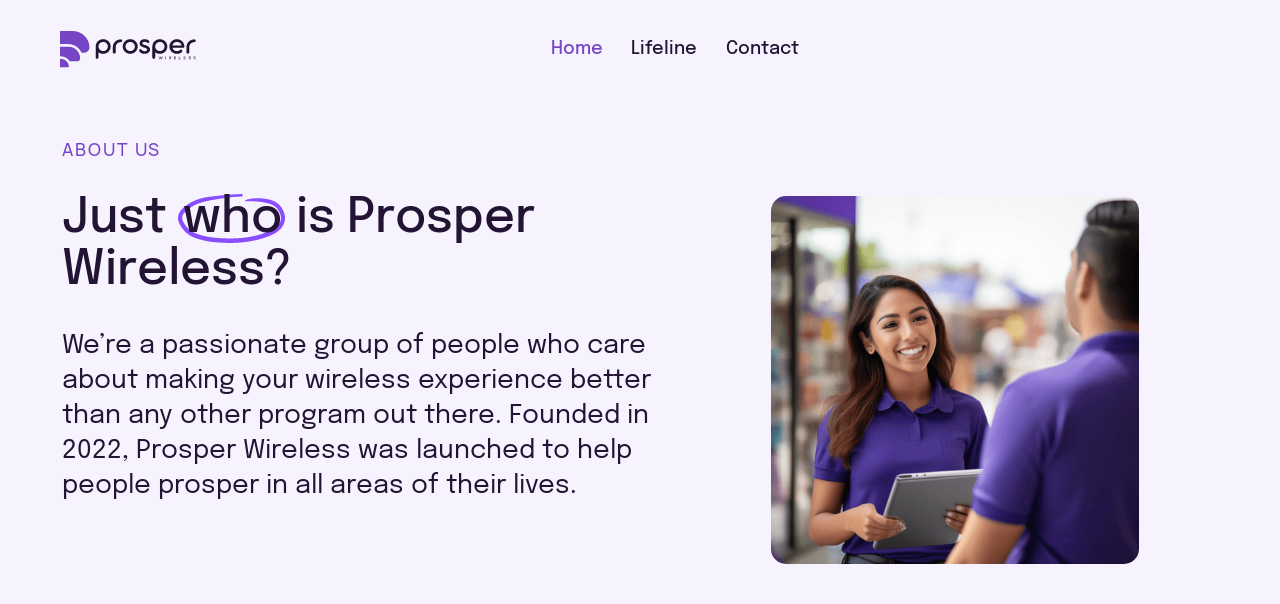

--- FILE ---
content_type: text/html
request_url: https://www.prosperwireless.us/
body_size: 7473
content:
<!DOCTYPE html><!-- Last Published: Fri Jan 31 2025 23:00:58 GMT+0000 (Coordinated Universal Time) --><html data-wf-domain="www.prosperwireless.us" data-wf-page="65ca61b5f3c936180e102724" data-wf-site="6493f25e63b5e98441980d87" lang="en-US"><head><meta charset="utf-8"/><title>Why Choose Us: The Prosper Wireless Difference</title><meta content="Discover why Prosper Wireless is the go-to choice for affordable, reliable wireless services. Learn about our journey, values &amp; commitment to your connectivity." name="description"/><meta content="Why Choose Us: The Prosper Wireless Difference" property="og:title"/><meta content="Discover why Prosper Wireless is the go-to choice for affordable, reliable wireless services. Learn about our journey, values &amp; commitment to your connectivity." property="og:description"/><meta content="https://cdn.prod.website-files.com/6493f25e63b5e98441980d87/652ea3ca7789b432c4a21ac0_SEO%20Graph%20image.jpg" property="og:image"/><meta content="Why Choose Us: The Prosper Wireless Difference" property="twitter:title"/><meta content="Discover why Prosper Wireless is the go-to choice for affordable, reliable wireless services. Learn about our journey, values &amp; commitment to your connectivity." property="twitter:description"/><meta content="https://cdn.prod.website-files.com/6493f25e63b5e98441980d87/652ea3ca7789b432c4a21ac0_SEO%20Graph%20image.jpg" property="twitter:image"/><meta property="og:type" content="website"/><meta content="summary_large_image" name="twitter:card"/><meta content="width=device-width, initial-scale=1" name="viewport"/><link href="https://cdn.prod.website-files.com/6493f25e63b5e98441980d87/css/prosper-wireless.57a803d56.min.css" rel="stylesheet" type="text/css"/><link href="https://fonts.googleapis.com" rel="preconnect"/><link href="https://fonts.gstatic.com" rel="preconnect" crossorigin="anonymous"/><script src="https://ajax.googleapis.com/ajax/libs/webfont/1.6.26/webfont.js" type="text/javascript"></script><script type="text/javascript">WebFont.load({  google: {    families: ["Montserrat:100,100italic,200,200italic,300,300italic,400,400italic,500,500italic,600,600italic,700,700italic,800,800italic,900,900italic"]  }});</script><script type="text/javascript">!function(o,c){var n=c.documentElement,t=" w-mod-";n.className+=t+"js",("ontouchstart"in o||o.DocumentTouch&&c instanceof DocumentTouch)&&(n.className+=t+"touch")}(window,document);</script><link href="https://cdn.prod.website-files.com/6493f25e63b5e98441980d87/64d4a3074a811852daac4507_Favicon.png" rel="shortcut icon" type="image/x-icon"/><link href="https://cdn.prod.website-files.com/6493f25e63b5e98441980d87/64d4a30d5f8da735704078db_WebClip.png" rel="apple-touch-icon"/><link href="https://prosperwireless.us" rel="canonical"/><script async="" src="https://www.googletagmanager.com/gtag/js?id=G-HK5824JWFC"></script><script type="text/javascript">window.dataLayer = window.dataLayer || [];function gtag(){dataLayer.push(arguments);}gtag('set', 'developer_id.dZGVlNj', true);gtag('js', new Date());gtag('config', 'G-HK5824JWFC');</script><!--<script id="Cookiebot" src="https://consent.cookiebot.com/uc.js" data-cbid="21cfc1df-1148-46f3-83ee-0dfa3c2388fb" data-blockingmode="auto" type="text/javascript" defer></script>-->

<!--<script type="text/javascript" src="https://cdn.weglot.com/weglot.min.js" defer></script>
<script defer>
    document.addEventListener("DOMContentLoaded", function() {
        Weglot.initialize({
            api_key: 'wg_99886f207ce49115b9476f18d80a74810'
        });
    });
</script>-->

<!--<style>
  body {-webkit-font-smoothing: antialiased; -moz-osx-font-smoothing: grayscale;}
</style>-->

<!-- Custom breakpoint + weglot switcher style -->
<!--<style>
  @media (min-width: 992px) and (max-width: 1200px) {
    .h1-home-page {
      font-size: 2rem;
    }
    .h3 {
      font-size: 1.4rem;
    }
    .max-width-480, .hero-sub-text {
      max-width: 500px;
      font-size: 1.05rem;
    }
    .nav-link {
      font-size: 1rem;
      padding: 0px 0.5rem;
    }
  }
  
  .weglot-wrap a, .weglot-wrap-mobile a {
    font-size: 1rem;
  }

  html[lang="es"] .es-hide {
    background-image: none;
  }
</style>-->

<!--<style type="text/css">
  a#CybotCookiebotDialogPoweredbyCybot,
  div#CybotCookiebotDialogPoweredByText {
    display: none;
  }

  #CookiebotWidget .CookiebotWidget-body .CookiebotWidget-main-logo {
    display: none; 
  }
  
  @media screen and (max-width: 1100px) {
    div#w-node-_7d2b2cdf-3797-e9bf-0296-f6441e2723b2-cdb4ce77 {
        padding-top: 20px;
    }
}
@media screen and (max-width: 991px) {
  #enter-now {
    display: inline-flex;
}
    div#w-node-_29b531ed-9835-bcab-4b60-ee0540f8050f-cdb4ce77 {
        padding: 2rem 0 0;
    }
    .footer .full-form.w-form .button.cta-purple {
        margin-top: 0;
    }
}
@media screen and (max-width: 767px) {
    div#w-node-_29b531ed-9835-bcab-4b60-ee0540f8050f-cdb4ce77 {
        padding: 1rem 0 0;
    }
    .divider-wrapper.bg-white.want {
        margin-top: 3rem;
    }
}
</style>-->

<!-- Hotjar Tracking Code for Prosper Wireless Website -->
<script>
    (function(h,o,t,j,a,r){
        h.hj=h.hj||function(){(h.hj.q=h.hj.q||[]).push(arguments)};
        h._hjSettings={hjid:3849986,hjsv:6};
        a=o.getElementsByTagName('head')[0];
        r=o.createElement('script');r.async=1;
        r.src=t+h._hjSettings.hjid+j+h._hjSettings.hjsv;
        a.appendChild(r);
    })(window,document,'https://static.hotjar.com/c/hotjar-','.js?sv=');
</script>

<script>document.addEventListener("DOMContentLoaded", function() { 
  const yearSpan = document.querySelector('.copy-year');
  const currentYear = new Date().getFullYear();

  yearSpan.textContent = currentYear;
});</script>

<!-- Meta Pixel Code -->
<script>
!function(f,b,e,v,n,t,s)
{if(f.fbq)return;n=f.fbq=function(){n.callMethod?
n.callMethod.apply(n,arguments):n.queue.push(arguments)};
if(!f._fbq)f._fbq=n;n.push=n;n.loaded=!0;n.version='2.0';
n.queue=[];t=b.createElement(e);t.async=!0;
t.src=v;s=b.getElementsByTagName(e)[0];
s.parentNode.insertBefore(t,s)}(window,document,'script',
'https://connect.facebook.net/en_US/fbevents.js');
fbq('init', '967615458123652');
fbq('track', 'PageView');
</script>
<noscript>
<img height="1" width="1"
src="https://www.facebook.com/tr?id=967615458123652&ev=PageView
&noscript=1"/>
</noscript>
<!-- End Meta Pixel Code --><script type="text/javascript">window.__WEBFLOW_CURRENCY_SETTINGS = {"currencyCode":"USD","symbol":"$","decimal":".","fractionDigits":2,"group":",","template":"{{wf {\"path\":\"symbol\",\"type\":\"PlainText\"} }} {{wf {\"path\":\"amount\",\"type\":\"CommercePrice\"} }} {{wf {\"path\":\"currencyCode\",\"type\":\"PlainText\"} }}","hideDecimalForWholeNumbers":false};</script></head><body class="body-4"><nav class="wrappernav"><div data-collapse="medium" data-animation="default" data-duration="400" data-easing="ease" data-easing2="ease" role="banner" class="navbar w-nav"><div class="w-layout-grid navgrid nav__main header"><a id="w-node-_2f114719-8526-98e8-2e50-e5d99cbdc541-8118b8ae" href="/" aria-current="page" class="w-inline-block w--current"><img src="https://cdn.prod.website-files.com/6493f25e63b5e98441980d87/64cb8c39b2c0f21151f72f0c_NavBar_Logo%20Main.svg" loading="lazy" width="Auto" alt="Prosper Wireless logo" class="image-brand"/></a><nav role="navigation" id="w-node-b2052354-5446-da9c-e906-f9d98118b8b3-8118b8ae" class="nav-menu w-nav-menu"><nav id="w-node-_669fac26-e732-4363-56e3-6eeefb7f56ee-8118b8ae" class="main-navbar nav__center"><a href="/" aria-current="page" class="nav-link w-nav-link w--current">Home</a><a href="https://prospernetwork.com/lifeline/" target="_blank" class="nav-link w-nav-link">Lifeline</a><a href="/contact" class="nav-link w-nav-link">Contact</a></nav><div id="w-node-_9659cfe2-9876-6245-a2f7-ac3989b1b9f8-8118b8ae" class="buttons-nav-wrapper nav__btn"><div class="weglot-wrap"></div><div class="w-embed"><style>
.swoosh-wrapper{
pointer-events: none;
}
</style></div></div></nav><div id="w-node-_7cfc3ca7-05a4-4e54-6ca4-477e8d8f9d16-8118b8ae" class="lang-wrap"><div class="weglot-wrap-mobile"></div></div><div id="button-menu" data-w-id="b2052354-5446-da9c-e906-f9d98118b8c9" class="menu-button w-node-b2052354-5446-da9c-e906-f9d98118b8c9-8118b8ae w-nav-button"><div class="menu-mobile"><div data-w-id="95a6b465-b1f6-32c9-f1ca-4e8c429efe2f" data-is-ix2-target="1" data-animation-type="lottie" data-src="https://cdn.prod.website-files.com/6493f25e63b5e98441980d87/6538610a7e1136fb05c35e21_animation_lo50nmog.json" data-loop="0" data-direction="1" data-autoplay="0" data-renderer="svg" data-default-duration="1.6166666666666667" data-duration="0" data-ix2-initial-state="0"></div></div></div></div></div></nav><div class="module"><div class="gap-wrapper fix"><div class="container"><div class="w-layout-grid one-grid image-and-text about-us"><div id="w-node-f20067a4-5b3b-1b36-a1b1-3477b6746e27-0e102724" class="icons-text page inner-padding-medium"><div class="h-wrapper max-width-490"><div class="subheader space-below-2">About Us</div><h1 class="heading-47">Just<span class="span-scribble-circle">who</span>is Prosper<br/>Wireless?</h1><h5 class="heading-52">We’re a passionate group of people who care about making your wireless experience better than any other program out there. Founded in 2022, Prosper Wireless was launched to help people prosper in all areas of their lives.</h5></div></div><div id="w-node-f20067a4-5b3b-1b36-a1b1-3477b6746e2d-0e102724" class="rounded-wrapper-image box more-than-a-telecom-company"><img src="https://cdn.prod.website-files.com/6493f25e63b5e98441980d87/65822511ecf6736a8fe6d65b_prosper-wireless-helping-customers.png" loading="lazy" id="w-node-d08a210e-1468-d23e-53ca-6111efb5326b-0e102724" sizes="(max-width: 479px) 93vw, (max-width: 767px) 92vw, (max-width: 991px) 75vw, 28vw" alt="A Prosper Wireless employee signing up a customer for a tablet and free internet through the ACP" srcset="https://cdn.prod.website-files.com/6493f25e63b5e98441980d87/65822511ecf6736a8fe6d65b_prosper-wireless-helping-customers-p-500.png 500w, https://cdn.prod.website-files.com/6493f25e63b5e98441980d87/65822511ecf6736a8fe6d65b_prosper-wireless-helping-customers-p-800.png 800w, https://cdn.prod.website-files.com/6493f25e63b5e98441980d87/65822511ecf6736a8fe6d65b_prosper-wireless-helping-customers.png 1024w" class="image-80"/></div></div></div></div></div><div class="module white"><div class="gap-wrapper fix"><div class="container"><div class="w-layout-grid one-grid image-and-text"><div id="w-node-_56892b90-0ab7-c36c-f850-c263186b326b-0e102724" class="rounded-wrapper-image-2 box more-than-a-telecom-company"><img src="https://cdn.prod.website-files.com/6493f25e63b5e98441980d87/64d208da7588ef5b1c8c7535_About%20Us_Image%2001.jpg" loading="lazy" id="w-node-_56892b90-0ab7-c36c-f850-c263186b326c-0e102724" sizes="(max-width: 479px) 93vw, (max-width: 767px) 92vw, (max-width: 991px) 75vw, 28vw" alt="Customers enjoying their tablet and free internet" srcset="https://cdn.prod.website-files.com/6493f25e63b5e98441980d87/64d208da7588ef5b1c8c7535_About%20Us_Image%2001-p-500.jpg 500w, https://cdn.prod.website-files.com/6493f25e63b5e98441980d87/64d208da7588ef5b1c8c7535_About%20Us_Image%2001-p-800.jpg 800w, https://cdn.prod.website-files.com/6493f25e63b5e98441980d87/64d208da7588ef5b1c8c7535_About%20Us_Image%2001-p-1080.jpg 1080w, https://cdn.prod.website-files.com/6493f25e63b5e98441980d87/64d208da7588ef5b1c8c7535_About%20Us_Image%2001.jpg 1178w" class="image-80"/></div><div id="w-node-_56892b90-0ab7-c36c-f850-c263186b3265-0e102724" class="icons-text page inner-padding-medium text-right"><div class="h-wrapper max-width-490"><div class="subheader space-below-2">More than JUST aNOTHER telecom company</div><h4 class="heading-38">We see ourselves as much more than a wireless company. We truly care about our customers and want to support you with the best products and customer service in the industry.</h4></div></div></div></div></div></div><div class="module white"><div class="gap-wrapper image-text last"><div class="container"><div class="w-layout-grid one-grid image-and-text extra-space"><div id="w-node-_890465ec-320a-e830-2e03-6d788c899163-0e102724" class="rounded-wrapper box prosper-with-us"><img src="https://cdn.prod.website-files.com/6493f25e63b5e98441980d87/64d208da0510104a45000baa_About%20Us_Image%2002.jpg" loading="lazy" sizes="(max-width: 479px) 93vw, (max-width: 767px) 92vw, (max-width: 991px) 75vw, 28vw" srcset="https://cdn.prod.website-files.com/6493f25e63b5e98441980d87/64d208da0510104a45000baa_About%20Us_Image%2002-p-500.jpg 500w, https://cdn.prod.website-files.com/6493f25e63b5e98441980d87/64d208da0510104a45000baa_About%20Us_Image%2002-p-800.jpg 800w, https://cdn.prod.website-files.com/6493f25e63b5e98441980d87/64d208da0510104a45000baa_About%20Us_Image%2002-p-1080.jpg 1080w, https://cdn.prod.website-files.com/6493f25e63b5e98441980d87/64d208da0510104a45000baa_About%20Us_Image%2002.jpg 1178w" alt="A man connecting with his son" class="image-19 us"/></div><div id="w-node-_890465ec-320a-e830-2e03-6d788c89915d-0e102724" class="icons-text page inner-padding-medium"><div class="h-wrapper max-width-490"><div class="subheader space-below-2">Prosper with Us</div><h4 class="heading-42">We are constantly testing, trying, inventing, geeking out, and brainstorming on how to make your life easier and more enjoyable with our service. And most of all, we want you to have a great experience and prosper with us.</h4></div></div></div></div></div></div><div class="module m _06-prosper-violet partnerships-for-prosperity partner"><div class="container titles partnerships-for-prosperity partner w-container"><h3 class="subheader yellow-text align-center">Partnerships for Prosperity</h3><h2 class="h2 text-white">Are you a <span class="scribble-002 partnerships-for-prosperity es-hide">nonprofit</span> or mission-driven organization? Let&#x27;s partner.</h2><div class="wrap-summary inner-padding-small partner-bottom"><a id="button-contact-us" href="/contact" class="button cta-orange w-button">Contact Us</a></div></div></div><footer class="module footer"><div class="container footer w-container"><div class="w-layout-grid one-grid inner-padding-medium footer"><div id="w-node-_2bca43ef-7cde-b5da-b1b2-716107bf8e46-07bf8e43" class="grid-wrapper padding-bottom-small"><a href="/" aria-current="page" class="w-inline-block w--current"><img src="https://cdn.prod.website-files.com/6493f25e63b5e98441980d87/64cb8c3928252df1fdd8e218_Logo%20Footer.svg" loading="lazy" width="Auto" alt="Prosper Wireless logo" class="logo-footer"/></a><p class="text-white footer space-1">Get the Prosper Newsletter</p><div class="form-wrapper"><div class="embed-100 w-embed"><div class="full-form w-form">
  <form id="wf-form-Email-Newsletter" name="wf-form-Email-Newsletter" data-name="Email Newsletter" action="https://eo78uvlmpi6s0u1.m.pipedream.net/" method="post" class="form single" data-wf-page-id="6539aec709d765c5e0ae7808" data-wf-element-id="f74a4ca7-e334-6206-b99d-41381ef509ad">
    <input type="email" class="form-navbar w-input" maxlength="256" name="Email-Newsletter" data-name="Email Newsletter" placeholder="Enter your email" id="Email-Newsletter" required="">
    <input type="submit" value="Sign Up" data-wait="Please wait..." id="button-sign-up" class="button cta-purple f-btn w-button">
  </form>
  <div class="success w-form-done">
  	<div>Thank you! Your submission has been received!</div>
  </div>
  <div class="error w-form-fail">
  	<div>Oops! Something went wrong while submitting the form.</div>
  </div>
</div></div></div><div class="code-embed w-embed"><a href="https://www.bbb.org/us/ca/sherman-oaks/profile/mobile-phone-service/prosper-wireless-llc-1216-1000023980/#sealclick" target="_blank" rel="nofollow"><img src="https://seal-sanjose.bbb.org/seals/darkgray-seal-250-52-whitetxt-bbb-1000023980.png" style="border: 0;" alt="Prosper Wireless LLC BBB Business Review" /></a></div></div><div id="w-node-_2bca43ef-7cde-b5da-b1b2-716107bf8e4a-07bf8e43" class="w-layout-grid inner-footer-nav"><div id="w-node-_2bca43ef-7cde-b5da-b1b2-716107bf8e4b-07bf8e43" class="grid-wrapper footer"><ul role="list" class="list-3 w-list-unstyled"><li><h5 class="text-white larger">Quick Links</h5></li><li><a href="https://prospernetwork.com/lifeline/" target="_blank" class="link-footer">Lifeline</a></li><li><a href="/contact" class="link-footer">Contact</a></li></ul></div><div id="w-node-_2bca43ef-7cde-b5da-b1b2-716107bf8e5c-07bf8e43" class="grid-wrapper"><ul role="list" class="list-2 w-list-unstyled"><li><h5 class="text-white larger">Fine Print</h5></li><li><a href="/terms" class="link-footer">Terms &amp; Conditions</a></li><li><a href="/privacy" class="link-footer">Privacy Policy</a></li><li><a href="/accessibility" class="link-footer">Accessibility Policy</a></li><li><a href="/transparency" class="link-footer">Transparency Statement</a></li></ul></div></div><div class="div-block-22"><div id="w-node-_2bca43ef-7cde-b5da-b1b2-716107bf8e80-07bf8e43" class="footer-inner"><div class="captions _03-periwinkle-text">© <span class="copy-year">2024</span> Prosper Wireless. All rights reserved.</div></div><div id="w-node-_2bca43ef-7cde-b5da-b1b2-716107bf8e83-07bf8e43" class="footer-inner"><div class="w-layout-grid grid-buttons social"><a id="w-node-_2bca43ef-7cde-b5da-b1b2-716107bf8e85-07bf8e43" href="https://www.linkedin.com/company/prosper-wireless" target="_blank" class="link-icons center w-inline-block"><img src="https://cdn.prod.website-files.com/6493f25e63b5e98441980d87/64da2c7cb06e45f54beba974_LinkedIn.svg" loading="lazy" alt="Connect with Prosper Wireless on LinkedIn" height="Auto" class="icon-social"/></a><a id="w-node-_2bca43ef-7cde-b5da-b1b2-716107bf8e87-07bf8e43" href="https://www.facebook.com/prosperwireless" target="_blank" class="link-icons center w-inline-block"><img src="https://cdn.prod.website-files.com/6493f25e63b5e98441980d87/64da2c7b9cc52bd9480c44d9_Facebook.svg" loading="lazy" width="27" alt="Connect with Prosper Wireless on Facebook" class="icon-social"/></a></div></div></div></div><div class="w-embed w-script"><script>

document.getElementById("wf-form-Email-Newsletter").addEventListener("submit", async (e) => {
  e.preventDefault();
  const form = e.target;
  const container = form.closest(".full-form");

  // Select the submit button and modify it
  const submitButton = form.querySelector('#button-sign-up');
  submitButton.value = "Sending...";
  submitButton.disabled = true;

  const action = form.action;
  const data = Object.fromEntries(new FormData(form));
  try {
    const response = await fetch(action, {
      method: "POST",
      headers: {
        Accept: "application/json",
        "Content-Type": "application/json",
      },
      body: JSON.stringify(data),
    });
    if (response.ok) {
      form.style.display = "none";
      container.querySelector(".w-form-done").style.display = "block";
    } else {
      throw new Error("Network response was not ok");
    }
  } catch (error) {
    console.error("There was a problem with the fetch operation:", error);
    container.querySelector(".w-form-fail").style.display = "block";
  } finally {
    // Reset the button state in case of success or failure
    submitButton.value = "Sign Up";
    submitButton.disabled = false;
  }
});

</script></div></div></footer><script src="https://d3e54v103j8qbb.cloudfront.net/js/jquery-3.5.1.min.dc5e7f18c8.js?site=6493f25e63b5e98441980d87" type="text/javascript" integrity="sha256-9/aliU8dGd2tb6OSsuzixeV4y/faTqgFtohetphbbj0=" crossorigin="anonymous"></script><script src="https://cdn.prod.website-files.com/6493f25e63b5e98441980d87/js/prosper-wireless.a4c10dcc.a70c754b0e2305b7.js" type="text/javascript"></script><script>
// zip code form

// Comment out the the below base URL line for our sub-domain when pointing to TG5.
// const baseUrl = "https://apply.prosperwireless.us/";
const baseUrl = "https://prosper-web.telgoo5.com/";
let queryString = window.location.search;
let queryParams = new URLSearchParams(queryString);
let zipForms = document.querySelectorAll('[data-zip-form]');


zipForms.forEach(form => {
  form.addEventListener("submit", function(event) {
    event.preventDefault();
     const zipCode = this.querySelector("#zipcode").value;

    const errorMsg = this.querySelector(".error-msg");
    // Check if zipCode is a number
    if (!/^\d+$/.test(zipCode)) {
      errorMsg.textContent = "Please enter a valid zip code.";
      return; // Stop the form submission
    } else {
      errorMsg.textContent = ""; // Clear error message if input is valid
    }

    const submitButton = this.querySelector('input[type="submit"]');
    submitButton.value = "Please wait...";
    submitButton.disabled = true;

    queryParams.set("zip_code", zipCode)
    queryParams.set("ln", document.documentElement.lang)
    // Comment out the the below queryParam line when pointing to TG5.
    // window.location.href = `${baseUrl}?${queryParams}`
	window.location.href = `${baseUrl}`


  });
}); 
  

  
  $('#Zip-Code').click( function( event ) {
			console.log('zip');
	        this.oninvalid = function(e) {
	            e.target.setCustomValidity("");
	            if (!e.target.validity.valid) {
	                e.target.setCustomValidity("Please enter a valid zip code");
	            }
	        };
	        this.oninput = function(e) {
	            e.target.setCustomValidity("");
	        };
		});
</script></body></html>

--- FILE ---
content_type: text/css
request_url: https://cdn.prod.website-files.com/6493f25e63b5e98441980d87/css/prosper-wireless.57a803d56.min.css
body_size: 54262
content:
html{-webkit-text-size-adjust:100%;-ms-text-size-adjust:100%;font-family:sans-serif}body{margin:0}article,aside,details,figcaption,figure,footer,header,hgroup,main,menu,nav,section,summary{display:block}audio,canvas,progress,video{vertical-align:baseline;display:inline-block}audio:not([controls]){height:0;display:none}[hidden],template{display:none}a{background-color:#0000}a:active,a:hover{outline:0}abbr[title]{border-bottom:1px dotted}b,strong{font-weight:700}dfn{font-style:italic}h1{margin:.67em 0;font-size:2em}mark{color:#000;background:#ff0}small{font-size:80%}sub,sup{vertical-align:baseline;font-size:75%;line-height:0;position:relative}sup{top:-.5em}sub{bottom:-.25em}img{border:0}svg:not(:root){overflow:hidden}hr{box-sizing:content-box;height:0}pre{overflow:auto}code,kbd,pre,samp{font-family:monospace;font-size:1em}button,input,optgroup,select,textarea{color:inherit;font:inherit;margin:0}button{overflow:visible}button,select{text-transform:none}button,html input[type=button],input[type=reset]{-webkit-appearance:button;cursor:pointer}button[disabled],html input[disabled]{cursor:default}button::-moz-focus-inner,input::-moz-focus-inner{border:0;padding:0}input{line-height:normal}input[type=checkbox],input[type=radio]{box-sizing:border-box;padding:0}input[type=number]::-webkit-inner-spin-button,input[type=number]::-webkit-outer-spin-button{height:auto}input[type=search]{-webkit-appearance:none}input[type=search]::-webkit-search-cancel-button,input[type=search]::-webkit-search-decoration{-webkit-appearance:none}legend{border:0;padding:0}textarea{overflow:auto}optgroup{font-weight:700}table{border-collapse:collapse;border-spacing:0}td,th{padding:0}@font-face{font-family:webflow-icons;src:url([data-uri])format("truetype");font-weight:400;font-style:normal}[class^=w-icon-],[class*=\ w-icon-]{speak:none;font-variant:normal;text-transform:none;-webkit-font-smoothing:antialiased;-moz-osx-font-smoothing:grayscale;font-style:normal;font-weight:400;line-height:1;font-family:webflow-icons!important}.w-icon-slider-right:before{content:""}.w-icon-slider-left:before{content:""}.w-icon-nav-menu:before{content:""}.w-icon-arrow-down:before,.w-icon-dropdown-toggle:before{content:""}.w-icon-file-upload-remove:before{content:""}.w-icon-file-upload-icon:before{content:""}*{box-sizing:border-box}html{height:100%}body{color:#333;background-color:#fff;min-height:100%;margin:0;font-family:Arial,sans-serif;font-size:14px;line-height:20px}img{vertical-align:middle;max-width:100%;display:inline-block}html.w-mod-touch *{background-attachment:scroll!important}.w-block{display:block}.w-inline-block{max-width:100%;display:inline-block}.w-clearfix:before,.w-clearfix:after{content:" ";grid-area:1/1/2/2;display:table}.w-clearfix:after{clear:both}.w-hidden{display:none}.w-button{color:#fff;line-height:inherit;cursor:pointer;background-color:#3898ec;border:0;border-radius:0;padding:9px 15px;text-decoration:none;display:inline-block}input.w-button{-webkit-appearance:button}html[data-w-dynpage] [data-w-cloak]{color:#0000!important}.w-code-block{margin:unset}pre.w-code-block code{all:inherit}.w-optimization{display:contents}.w-webflow-badge,.w-webflow-badge>img{box-sizing:unset;width:unset;height:unset;max-height:unset;max-width:unset;min-height:unset;min-width:unset;margin:unset;padding:unset;float:unset;clear:unset;border:unset;border-radius:unset;background:unset;background-image:unset;background-position:unset;background-size:unset;background-repeat:unset;background-origin:unset;background-clip:unset;background-attachment:unset;background-color:unset;box-shadow:unset;transform:unset;direction:unset;font-family:unset;font-weight:unset;color:unset;font-size:unset;line-height:unset;font-style:unset;font-variant:unset;text-align:unset;letter-spacing:unset;-webkit-text-decoration:unset;text-decoration:unset;text-indent:unset;text-transform:unset;list-style-type:unset;text-shadow:unset;vertical-align:unset;cursor:unset;white-space:unset;word-break:unset;word-spacing:unset;word-wrap:unset;transition:unset}.w-webflow-badge{white-space:nowrap;cursor:pointer;box-shadow:0 0 0 1px #0000001a,0 1px 3px #0000001a;visibility:visible!important;opacity:1!important;z-index:2147483647!important;color:#aaadb0!important;overflow:unset!important;background-color:#fff!important;border-radius:3px!important;width:auto!important;height:auto!important;margin:0!important;padding:6px!important;font-size:12px!important;line-height:14px!important;text-decoration:none!important;display:inline-block!important;position:fixed!important;inset:auto 12px 12px auto!important;transform:none!important}.w-webflow-badge>img{position:unset;visibility:unset!important;opacity:1!important;vertical-align:middle!important;display:inline-block!important}h1,h2,h3,h4,h5,h6{margin-bottom:10px;font-weight:700}h1{margin-top:20px;font-size:38px;line-height:44px}h2{margin-top:20px;font-size:32px;line-height:36px}h3{margin-top:20px;font-size:24px;line-height:30px}h4{margin-top:10px;font-size:18px;line-height:24px}h5{margin-top:10px;font-size:14px;line-height:20px}h6{margin-top:10px;font-size:12px;line-height:18px}p{margin-top:0;margin-bottom:10px}blockquote{border-left:5px solid #e2e2e2;margin:0 0 10px;padding:10px 20px;font-size:18px;line-height:22px}figure{margin:0 0 10px}figcaption{text-align:center;margin-top:5px}ul,ol{margin-top:0;margin-bottom:10px;padding-left:40px}.w-list-unstyled{padding-left:0;list-style:none}.w-embed:before,.w-embed:after{content:" ";grid-area:1/1/2/2;display:table}.w-embed:after{clear:both}.w-video{width:100%;padding:0;position:relative}.w-video iframe,.w-video object,.w-video embed{border:none;width:100%;height:100%;position:absolute;top:0;left:0}fieldset{border:0;margin:0;padding:0}button,[type=button],[type=reset]{cursor:pointer;-webkit-appearance:button;border:0}.w-form{margin:0 0 15px}.w-form-done{text-align:center;background-color:#ddd;padding:20px;display:none}.w-form-fail{background-color:#ffdede;margin-top:10px;padding:10px;display:none}.w-input,.w-select{color:#333;vertical-align:middle;background-color:#fff;border:1px solid #ccc;width:100%;height:38px;margin-bottom:10px;padding:8px 12px;font-size:14px;line-height:1.42857;display:block}.w-input::placeholder,.w-select::placeholder{color:#999}.w-input:focus,.w-select:focus{border-color:#3898ec;outline:0}.w-input[disabled],.w-select[disabled],.w-input[readonly],.w-select[readonly],fieldset[disabled] .w-input,fieldset[disabled] .w-select{cursor:not-allowed}.w-input[disabled]:not(.w-input-disabled),.w-select[disabled]:not(.w-input-disabled),.w-input[readonly],.w-select[readonly],fieldset[disabled]:not(.w-input-disabled) .w-input,fieldset[disabled]:not(.w-input-disabled) .w-select{background-color:#eee}textarea.w-input,textarea.w-select{height:auto}.w-select{background-color:#f3f3f3}.w-select[multiple]{height:auto}.w-form-label{cursor:pointer;margin-bottom:0;font-weight:400;display:inline-block}.w-radio{margin-bottom:5px;padding-left:20px;display:block}.w-radio:before,.w-radio:after{content:" ";grid-area:1/1/2/2;display:table}.w-radio:after{clear:both}.w-radio-input{float:left;margin:3px 0 0 -20px;line-height:normal}.w-file-upload{margin-bottom:10px;display:block}.w-file-upload-input{opacity:0;z-index:-100;width:.1px;height:.1px;position:absolute;overflow:hidden}.w-file-upload-default,.w-file-upload-uploading,.w-file-upload-success{color:#333;display:inline-block}.w-file-upload-error{margin-top:10px;display:block}.w-file-upload-default.w-hidden,.w-file-upload-uploading.w-hidden,.w-file-upload-error.w-hidden,.w-file-upload-success.w-hidden{display:none}.w-file-upload-uploading-btn{cursor:pointer;background-color:#fafafa;border:1px solid #ccc;margin:0;padding:8px 12px;font-size:14px;font-weight:400;display:flex}.w-file-upload-file{background-color:#fafafa;border:1px solid #ccc;flex-grow:1;justify-content:space-between;margin:0;padding:8px 9px 8px 11px;display:flex}.w-file-upload-file-name{font-size:14px;font-weight:400;display:block}.w-file-remove-link{cursor:pointer;width:auto;height:auto;margin-top:3px;margin-left:10px;padding:3px;display:block}.w-icon-file-upload-remove{margin:auto;font-size:10px}.w-file-upload-error-msg{color:#ea384c;padding:2px 0;display:inline-block}.w-file-upload-info{padding:0 12px;line-height:38px;display:inline-block}.w-file-upload-label{cursor:pointer;background-color:#fafafa;border:1px solid #ccc;margin:0;padding:8px 12px;font-size:14px;font-weight:400;display:inline-block}.w-icon-file-upload-icon,.w-icon-file-upload-uploading{width:20px;margin-right:8px;display:inline-block}.w-icon-file-upload-uploading{height:20px}.w-container{max-width:940px;margin-left:auto;margin-right:auto}.w-container:before,.w-container:after{content:" ";grid-area:1/1/2/2;display:table}.w-container:after{clear:both}.w-container .w-row{margin-left:-10px;margin-right:-10px}.w-row:before,.w-row:after{content:" ";grid-area:1/1/2/2;display:table}.w-row:after{clear:both}.w-row .w-row{margin-left:0;margin-right:0}.w-col{float:left;width:100%;min-height:1px;padding-left:10px;padding-right:10px;position:relative}.w-col .w-col{padding-left:0;padding-right:0}.w-col-1{width:8.33333%}.w-col-2{width:16.6667%}.w-col-3{width:25%}.w-col-4{width:33.3333%}.w-col-5{width:41.6667%}.w-col-6{width:50%}.w-col-7{width:58.3333%}.w-col-8{width:66.6667%}.w-col-9{width:75%}.w-col-10{width:83.3333%}.w-col-11{width:91.6667%}.w-col-12{width:100%}.w-hidden-main{display:none!important}@media screen and (max-width:991px){.w-container{max-width:728px}.w-hidden-main{display:inherit!important}.w-hidden-medium{display:none!important}.w-col-medium-1{width:8.33333%}.w-col-medium-2{width:16.6667%}.w-col-medium-3{width:25%}.w-col-medium-4{width:33.3333%}.w-col-medium-5{width:41.6667%}.w-col-medium-6{width:50%}.w-col-medium-7{width:58.3333%}.w-col-medium-8{width:66.6667%}.w-col-medium-9{width:75%}.w-col-medium-10{width:83.3333%}.w-col-medium-11{width:91.6667%}.w-col-medium-12{width:100%}.w-col-stack{width:100%;left:auto;right:auto}}@media screen and (max-width:767px){.w-hidden-main,.w-hidden-medium{display:inherit!important}.w-hidden-small{display:none!important}.w-row,.w-container .w-row{margin-left:0;margin-right:0}.w-col{width:100%;left:auto;right:auto}.w-col-small-1{width:8.33333%}.w-col-small-2{width:16.6667%}.w-col-small-3{width:25%}.w-col-small-4{width:33.3333%}.w-col-small-5{width:41.6667%}.w-col-small-6{width:50%}.w-col-small-7{width:58.3333%}.w-col-small-8{width:66.6667%}.w-col-small-9{width:75%}.w-col-small-10{width:83.3333%}.w-col-small-11{width:91.6667%}.w-col-small-12{width:100%}}@media screen and (max-width:479px){.w-container{max-width:none}.w-hidden-main,.w-hidden-medium,.w-hidden-small{display:inherit!important}.w-hidden-tiny{display:none!important}.w-col{width:100%}.w-col-tiny-1{width:8.33333%}.w-col-tiny-2{width:16.6667%}.w-col-tiny-3{width:25%}.w-col-tiny-4{width:33.3333%}.w-col-tiny-5{width:41.6667%}.w-col-tiny-6{width:50%}.w-col-tiny-7{width:58.3333%}.w-col-tiny-8{width:66.6667%}.w-col-tiny-9{width:75%}.w-col-tiny-10{width:83.3333%}.w-col-tiny-11{width:91.6667%}.w-col-tiny-12{width:100%}}.w-widget{position:relative}.w-widget-map{width:100%;height:400px}.w-widget-map label{width:auto;display:inline}.w-widget-map img{max-width:inherit}.w-widget-map .gm-style-iw{text-align:center}.w-widget-map .gm-style-iw>button{display:none!important}.w-widget-twitter{overflow:hidden}.w-widget-twitter-count-shim{vertical-align:top;text-align:center;background:#fff;border:1px solid #758696;border-radius:3px;width:28px;height:20px;display:inline-block;position:relative}.w-widget-twitter-count-shim *{pointer-events:none;-webkit-user-select:none;user-select:none}.w-widget-twitter-count-shim .w-widget-twitter-count-inner{text-align:center;color:#999;font-family:serif;font-size:15px;line-height:12px;position:relative}.w-widget-twitter-count-shim .w-widget-twitter-count-clear{display:block;position:relative}.w-widget-twitter-count-shim.w--large{width:36px;height:28px}.w-widget-twitter-count-shim.w--large .w-widget-twitter-count-inner{font-size:18px;line-height:18px}.w-widget-twitter-count-shim:not(.w--vertical){margin-left:5px;margin-right:8px}.w-widget-twitter-count-shim:not(.w--vertical).w--large{margin-left:6px}.w-widget-twitter-count-shim:not(.w--vertical):before,.w-widget-twitter-count-shim:not(.w--vertical):after{content:" ";pointer-events:none;border:solid #0000;width:0;height:0;position:absolute;top:50%;left:0}.w-widget-twitter-count-shim:not(.w--vertical):before{border-width:4px;border-color:#75869600 #5d6c7b #75869600 #75869600;margin-top:-4px;margin-left:-9px}.w-widget-twitter-count-shim:not(.w--vertical).w--large:before{border-width:5px;margin-top:-5px;margin-left:-10px}.w-widget-twitter-count-shim:not(.w--vertical):after{border-width:4px;border-color:#fff0 #fff #fff0 #fff0;margin-top:-4px;margin-left:-8px}.w-widget-twitter-count-shim:not(.w--vertical).w--large:after{border-width:5px;margin-top:-5px;margin-left:-9px}.w-widget-twitter-count-shim.w--vertical{width:61px;height:33px;margin-bottom:8px}.w-widget-twitter-count-shim.w--vertical:before,.w-widget-twitter-count-shim.w--vertical:after{content:" ";pointer-events:none;border:solid #0000;width:0;height:0;position:absolute;top:100%;left:50%}.w-widget-twitter-count-shim.w--vertical:before{border-width:5px;border-color:#5d6c7b #75869600 #75869600;margin-left:-5px}.w-widget-twitter-count-shim.w--vertical:after{border-width:4px;border-color:#fff #fff0 #fff0;margin-left:-4px}.w-widget-twitter-count-shim.w--vertical .w-widget-twitter-count-inner{font-size:18px;line-height:22px}.w-widget-twitter-count-shim.w--vertical.w--large{width:76px}.w-background-video{color:#fff;height:500px;position:relative;overflow:hidden}.w-background-video>video{object-fit:cover;z-index:-100;background-position:50%;background-size:cover;width:100%;height:100%;margin:auto;position:absolute;inset:-100%}.w-background-video>video::-webkit-media-controls-start-playback-button{-webkit-appearance:none;display:none!important}.w-background-video--control{background-color:#0000;padding:0;position:absolute;bottom:1em;right:1em}.w-background-video--control>[hidden]{display:none!important}.w-slider{text-align:center;clear:both;-webkit-tap-highlight-color:#0000;tap-highlight-color:#0000;background:#ddd;height:300px;position:relative}.w-slider-mask{z-index:1;white-space:nowrap;height:100%;display:block;position:relative;left:0;right:0;overflow:hidden}.w-slide{vertical-align:top;white-space:normal;text-align:left;width:100%;height:100%;display:inline-block;position:relative}.w-slider-nav{z-index:2;text-align:center;-webkit-tap-highlight-color:#0000;tap-highlight-color:#0000;height:40px;margin:auto;padding-top:10px;position:absolute;inset:auto 0 0}.w-slider-nav.w-round>div{border-radius:100%}.w-slider-nav.w-num>div{font-size:inherit;line-height:inherit;width:auto;height:auto;padding:.2em .5em}.w-slider-nav.w-shadow>div{box-shadow:0 0 3px #3336}.w-slider-nav-invert{color:#fff}.w-slider-nav-invert>div{background-color:#2226}.w-slider-nav-invert>div.w-active{background-color:#222}.w-slider-dot{cursor:pointer;background-color:#fff6;width:1em;height:1em;margin:0 3px .5em;transition:background-color .1s,color .1s;display:inline-block;position:relative}.w-slider-dot.w-active{background-color:#fff}.w-slider-dot:focus{outline:none;box-shadow:0 0 0 2px #fff}.w-slider-dot:focus.w-active{box-shadow:none}.w-slider-arrow-left,.w-slider-arrow-right{cursor:pointer;color:#fff;-webkit-tap-highlight-color:#0000;tap-highlight-color:#0000;-webkit-user-select:none;user-select:none;width:80px;margin:auto;font-size:40px;position:absolute;inset:0;overflow:hidden}.w-slider-arrow-left [class^=w-icon-],.w-slider-arrow-right [class^=w-icon-],.w-slider-arrow-left [class*=\ w-icon-],.w-slider-arrow-right [class*=\ w-icon-]{position:absolute}.w-slider-arrow-left:focus,.w-slider-arrow-right:focus{outline:0}.w-slider-arrow-left{z-index:3;right:auto}.w-slider-arrow-right{z-index:4;left:auto}.w-icon-slider-left,.w-icon-slider-right{width:1em;height:1em;margin:auto;inset:0}.w-slider-aria-label{clip:rect(0 0 0 0);border:0;width:1px;height:1px;margin:-1px;padding:0;position:absolute;overflow:hidden}.w-slider-force-show{display:block!important}.w-dropdown{text-align:left;z-index:900;margin-left:auto;margin-right:auto;display:inline-block;position:relative}.w-dropdown-btn,.w-dropdown-toggle,.w-dropdown-link{vertical-align:top;color:#222;text-align:left;white-space:nowrap;margin-left:auto;margin-right:auto;padding:20px;text-decoration:none;position:relative}.w-dropdown-toggle{-webkit-user-select:none;user-select:none;cursor:pointer;padding-right:40px;display:inline-block}.w-dropdown-toggle:focus{outline:0}.w-icon-dropdown-toggle{width:1em;height:1em;margin:auto 20px auto auto;position:absolute;top:0;bottom:0;right:0}.w-dropdown-list{background:#ddd;min-width:100%;display:none;position:absolute}.w-dropdown-list.w--open{display:block}.w-dropdown-link{color:#222;padding:10px 20px;display:block}.w-dropdown-link.w--current{color:#0082f3}.w-dropdown-link:focus{outline:0}@media screen and (max-width:767px){.w-nav-brand{padding-left:10px}}.w-lightbox-backdrop{cursor:auto;letter-spacing:normal;text-indent:0;text-shadow:none;text-transform:none;visibility:visible;white-space:normal;word-break:normal;word-spacing:normal;word-wrap:normal;color:#fff;text-align:center;z-index:2000;opacity:0;-webkit-user-select:none;-moz-user-select:none;-webkit-tap-highlight-color:transparent;background:#000000e6;outline:0;font-family:Helvetica Neue,Helvetica,Ubuntu,Segoe UI,Verdana,sans-serif;font-size:17px;font-style:normal;font-weight:300;line-height:1.2;list-style:disc;position:fixed;inset:0;-webkit-transform:translate(0)}.w-lightbox-backdrop,.w-lightbox-container{-webkit-overflow-scrolling:touch;height:100%;overflow:auto}.w-lightbox-content{height:100vh;position:relative;overflow:hidden}.w-lightbox-view{opacity:0;width:100vw;height:100vh;position:absolute}.w-lightbox-view:before{content:"";height:100vh}.w-lightbox-group,.w-lightbox-group .w-lightbox-view,.w-lightbox-group .w-lightbox-view:before{height:86vh}.w-lightbox-frame,.w-lightbox-view:before{vertical-align:middle;display:inline-block}.w-lightbox-figure{margin:0;position:relative}.w-lightbox-group .w-lightbox-figure{cursor:pointer}.w-lightbox-img{width:auto;max-width:none;height:auto}.w-lightbox-image{float:none;max-width:100vw;max-height:100vh;display:block}.w-lightbox-group .w-lightbox-image{max-height:86vh}.w-lightbox-caption{text-align:left;text-overflow:ellipsis;white-space:nowrap;background:#0006;padding:.5em 1em;position:absolute;bottom:0;left:0;right:0;overflow:hidden}.w-lightbox-embed{width:100%;height:100%;position:absolute;inset:0}.w-lightbox-control{cursor:pointer;background-position:50%;background-repeat:no-repeat;background-size:24px;width:4em;transition:all .3s;position:absolute;top:0}.w-lightbox-left{background-image:url([data-uri]);display:none;bottom:0;left:0}.w-lightbox-right{background-image:url([data-uri]);display:none;bottom:0;right:0}.w-lightbox-close{background-image:url([data-uri]);background-size:18px;height:2.6em;right:0}.w-lightbox-strip{white-space:nowrap;padding:0 1vh;line-height:0;position:absolute;bottom:0;left:0;right:0;overflow:auto hidden}.w-lightbox-item{box-sizing:content-box;cursor:pointer;width:10vh;padding:2vh 1vh;display:inline-block;-webkit-transform:translate(0,0)}.w-lightbox-active{opacity:.3}.w-lightbox-thumbnail{background:#222;height:10vh;position:relative;overflow:hidden}.w-lightbox-thumbnail-image{position:absolute;top:0;left:0}.w-lightbox-thumbnail .w-lightbox-tall{width:100%;top:50%;transform:translateY(-50%)}.w-lightbox-thumbnail .w-lightbox-wide{height:100%;left:50%;transform:translate(-50%)}.w-lightbox-spinner{box-sizing:border-box;border:5px solid #0006;border-radius:50%;width:40px;height:40px;margin-top:-20px;margin-left:-20px;animation:.8s linear infinite spin;position:absolute;top:50%;left:50%}.w-lightbox-spinner:after{content:"";border:3px solid #0000;border-bottom-color:#fff;border-radius:50%;position:absolute;inset:-4px}.w-lightbox-hide{display:none}.w-lightbox-noscroll{overflow:hidden}@media (min-width:768px){.w-lightbox-content{height:96vh;margin-top:2vh}.w-lightbox-view,.w-lightbox-view:before{height:96vh}.w-lightbox-group,.w-lightbox-group .w-lightbox-view,.w-lightbox-group .w-lightbox-view:before{height:84vh}.w-lightbox-image{max-width:96vw;max-height:96vh}.w-lightbox-group .w-lightbox-image{max-width:82.3vw;max-height:84vh}.w-lightbox-left,.w-lightbox-right{opacity:.5;display:block}.w-lightbox-close{opacity:.8}.w-lightbox-control:hover{opacity:1}}.w-lightbox-inactive,.w-lightbox-inactive:hover{opacity:0}.w-richtext:before,.w-richtext:after{content:" ";grid-area:1/1/2/2;display:table}.w-richtext:after{clear:both}.w-richtext[contenteditable=true]:before,.w-richtext[contenteditable=true]:after{white-space:initial}.w-richtext ol,.w-richtext ul{overflow:hidden}.w-richtext .w-richtext-figure-selected.w-richtext-figure-type-video div:after,.w-richtext .w-richtext-figure-selected[data-rt-type=video] div:after,.w-richtext .w-richtext-figure-selected.w-richtext-figure-type-image div,.w-richtext .w-richtext-figure-selected[data-rt-type=image] div{outline:2px solid #2895f7}.w-richtext figure.w-richtext-figure-type-video>div:after,.w-richtext figure[data-rt-type=video]>div:after{content:"";display:none;position:absolute;inset:0}.w-richtext figure{max-width:60%;position:relative}.w-richtext figure>div:before{cursor:default!important}.w-richtext figure img{width:100%}.w-richtext figure figcaption.w-richtext-figcaption-placeholder{opacity:.6}.w-richtext figure div{color:#0000;font-size:0}.w-richtext figure.w-richtext-figure-type-image,.w-richtext figure[data-rt-type=image]{display:table}.w-richtext figure.w-richtext-figure-type-image>div,.w-richtext figure[data-rt-type=image]>div{display:inline-block}.w-richtext figure.w-richtext-figure-type-image>figcaption,.w-richtext figure[data-rt-type=image]>figcaption{caption-side:bottom;display:table-caption}.w-richtext figure.w-richtext-figure-type-video,.w-richtext figure[data-rt-type=video]{width:60%;height:0}.w-richtext figure.w-richtext-figure-type-video iframe,.w-richtext figure[data-rt-type=video] iframe{width:100%;height:100%;position:absolute;top:0;left:0}.w-richtext figure.w-richtext-figure-type-video>div,.w-richtext figure[data-rt-type=video]>div{width:100%}.w-richtext figure.w-richtext-align-center{clear:both;margin-left:auto;margin-right:auto}.w-richtext figure.w-richtext-align-center.w-richtext-figure-type-image>div,.w-richtext figure.w-richtext-align-center[data-rt-type=image]>div{max-width:100%}.w-richtext figure.w-richtext-align-normal{clear:both}.w-richtext figure.w-richtext-align-fullwidth{text-align:center;clear:both;width:100%;max-width:100%;margin-left:auto;margin-right:auto;display:block}.w-richtext figure.w-richtext-align-fullwidth>div{padding-bottom:inherit;display:inline-block}.w-richtext figure.w-richtext-align-fullwidth>figcaption{display:block}.w-richtext figure.w-richtext-align-floatleft{float:left;clear:none;margin-right:15px}.w-richtext figure.w-richtext-align-floatright{float:right;clear:none;margin-left:15px}.w-nav{z-index:1000;background:#ddd;position:relative}.w-nav:before,.w-nav:after{content:" ";grid-area:1/1/2/2;display:table}.w-nav:after{clear:both}.w-nav-brand{float:left;color:#333;text-decoration:none;position:relative}.w-nav-link{vertical-align:top;color:#222;text-align:left;margin-left:auto;margin-right:auto;padding:20px;text-decoration:none;display:inline-block;position:relative}.w-nav-link.w--current{color:#0082f3}.w-nav-menu{float:right;position:relative}[data-nav-menu-open]{text-align:center;background:#c8c8c8;min-width:200px;position:absolute;top:100%;left:0;right:0;overflow:visible;display:block!important}.w--nav-link-open{display:block;position:relative}.w-nav-overlay{width:100%;display:none;position:absolute;top:100%;left:0;right:0;overflow:hidden}.w-nav-overlay [data-nav-menu-open]{top:0}.w-nav[data-animation=over-left] .w-nav-overlay{width:auto}.w-nav[data-animation=over-left] .w-nav-overlay,.w-nav[data-animation=over-left] [data-nav-menu-open]{z-index:1;top:0;right:auto}.w-nav[data-animation=over-right] .w-nav-overlay{width:auto}.w-nav[data-animation=over-right] .w-nav-overlay,.w-nav[data-animation=over-right] [data-nav-menu-open]{z-index:1;top:0;left:auto}.w-nav-button{float:right;cursor:pointer;-webkit-tap-highlight-color:#0000;tap-highlight-color:#0000;-webkit-user-select:none;user-select:none;padding:18px;font-size:24px;display:none;position:relative}.w-nav-button:focus{outline:0}.w-nav-button.w--open{color:#fff;background-color:#c8c8c8}.w-nav[data-collapse=all] .w-nav-menu{display:none}.w-nav[data-collapse=all] .w-nav-button,.w--nav-dropdown-open,.w--nav-dropdown-toggle-open{display:block}.w--nav-dropdown-list-open{position:static}@media screen and (max-width:991px){.w-nav[data-collapse=medium] .w-nav-menu{display:none}.w-nav[data-collapse=medium] .w-nav-button{display:block}}@media screen and (max-width:767px){.w-nav[data-collapse=small] .w-nav-menu{display:none}.w-nav[data-collapse=small] .w-nav-button{display:block}.w-nav-brand{padding-left:10px}}@media screen and (max-width:479px){.w-nav[data-collapse=tiny] .w-nav-menu{display:none}.w-nav[data-collapse=tiny] .w-nav-button{display:block}}.w-tabs{position:relative}.w-tabs:before,.w-tabs:after{content:" ";grid-area:1/1/2/2;display:table}.w-tabs:after{clear:both}.w-tab-menu{position:relative}.w-tab-link{vertical-align:top;text-align:left;cursor:pointer;color:#222;background-color:#ddd;padding:9px 30px;text-decoration:none;display:inline-block;position:relative}.w-tab-link.w--current{background-color:#c8c8c8}.w-tab-link:focus{outline:0}.w-tab-content{display:block;position:relative;overflow:hidden}.w-tab-pane{display:none;position:relative}.w--tab-active{display:block}@media screen and (max-width:479px){.w-tab-link{display:block}}.w-ix-emptyfix:after{content:""}@keyframes spin{0%{transform:rotate(0)}to{transform:rotate(360deg)}}.w-dyn-empty{background-color:#ddd;padding:10px}.w-dyn-hide,.w-dyn-bind-empty,.w-condition-invisible{display:none!important}.wf-layout-layout{display:grid}.w-code-component>*{width:100%;height:100%;position:absolute;top:0;left:0}:root{--dark-purple:#231434;--prosper-violet:#7645c6;--04-medium:#9268e7;--08-deep:#3b195c;--background-grey:#f8f8f8;--02-lavender:#eae4ff;--yellow:#ffe86f;--white:white;--mint-green:#00a889;--web-medium-purple:#884eff;--orange:#ec6a46;--03-periwinkle:#e1caff;--onyx:#444;--grey:#838383;--off-purple:#f6f3ff;--07-tekhelet:#5c2590;--papaya-whip:#f5e5cb;--form-grey:#363636}.w-layout-grid{grid-row-gap:16px;grid-column-gap:16px;grid-template-rows:auto auto;grid-template-columns:1fr 1fr;grid-auto-columns:1fr;display:grid}.w-layout-hflex{flex-direction:row;align-items:flex-start;display:flex}.w-layout-layout{grid-row-gap:20px;grid-column-gap:20px;grid-auto-columns:1fr;justify-content:center;padding:20px}.w-layout-cell{flex-direction:column;justify-content:flex-start;align-items:flex-start;display:flex}.w-commerce-commercecheckoutformcontainer{background-color:#f5f5f5;width:100%;min-height:100vh;padding:20px}.w-commerce-commercelayoutcontainer{justify-content:center;align-items:flex-start;display:flex}.w-commerce-commercelayoutmain{flex:0 800px;margin-right:20px}.w-commerce-commercecartapplepaybutton{color:#fff;cursor:pointer;-webkit-appearance:none;appearance:none;background-color:#000;border-width:0;border-radius:2px;align-items:center;height:38px;min-height:30px;margin-bottom:8px;padding:0;text-decoration:none;display:flex}.w-commerce-commercecartapplepayicon{width:100%;height:50%;min-height:20px}.w-commerce-commercecartquickcheckoutbutton{color:#fff;cursor:pointer;-webkit-appearance:none;appearance:none;background-color:#000;border-width:0;border-radius:2px;justify-content:center;align-items:center;height:38px;margin-bottom:8px;padding:0 15px;text-decoration:none;display:flex}.w-commerce-commercequickcheckoutgoogleicon,.w-commerce-commercequickcheckoutmicrosofticon{margin-right:8px;display:block}.w-commerce-commercecheckoutcustomerinfowrapper{margin-bottom:20px}.w-commerce-commercecheckoutblockheader{background-color:#fff;border:1px solid #e6e6e6;justify-content:space-between;align-items:baseline;padding:4px 20px;display:flex}.w-commerce-commercecheckoutblockcontent{background-color:#fff;border-bottom:1px solid #e6e6e6;border-left:1px solid #e6e6e6;border-right:1px solid #e6e6e6;padding:20px}.w-commerce-commercecheckoutlabel{margin-bottom:8px}.w-commerce-commercecheckoutemailinput{-webkit-appearance:none;appearance:none;background-color:#fafafa;border:1px solid #ddd;border-radius:3px;width:100%;height:38px;margin-bottom:0;padding:8px 12px;line-height:20px;display:block}.w-commerce-commercecheckoutemailinput::placeholder{color:#999}.w-commerce-commercecheckoutemailinput:focus{border-color:#3898ec;outline-style:none}.w-commerce-commercecheckoutshippingaddresswrapper{margin-bottom:20px}.w-commerce-commercecheckoutshippingfullname{-webkit-appearance:none;appearance:none;background-color:#fafafa;border:1px solid #ddd;border-radius:3px;width:100%;height:38px;margin-bottom:16px;padding:8px 12px;line-height:20px;display:block}.w-commerce-commercecheckoutshippingfullname::placeholder{color:#999}.w-commerce-commercecheckoutshippingfullname:focus{border-color:#3898ec;outline-style:none}.w-commerce-commercecheckoutshippingstreetaddress{-webkit-appearance:none;appearance:none;background-color:#fafafa;border:1px solid #ddd;border-radius:3px;width:100%;height:38px;margin-bottom:16px;padding:8px 12px;line-height:20px;display:block}.w-commerce-commercecheckoutshippingstreetaddress::placeholder{color:#999}.w-commerce-commercecheckoutshippingstreetaddress:focus{border-color:#3898ec;outline-style:none}.w-commerce-commercecheckoutshippingstreetaddressoptional{-webkit-appearance:none;appearance:none;background-color:#fafafa;border:1px solid #ddd;border-radius:3px;width:100%;height:38px;margin-bottom:16px;padding:8px 12px;line-height:20px;display:block}.w-commerce-commercecheckoutshippingstreetaddressoptional::placeholder{color:#999}.w-commerce-commercecheckoutshippingstreetaddressoptional:focus{border-color:#3898ec;outline-style:none}.w-commerce-commercecheckoutrow{margin-left:-8px;margin-right:-8px;display:flex}.w-commerce-commercecheckoutcolumn{flex:1;padding-left:8px;padding-right:8px}.w-commerce-commercecheckoutshippingcity{-webkit-appearance:none;appearance:none;background-color:#fafafa;border:1px solid #ddd;border-radius:3px;width:100%;height:38px;margin-bottom:16px;padding:8px 12px;line-height:20px;display:block}.w-commerce-commercecheckoutshippingcity::placeholder{color:#999}.w-commerce-commercecheckoutshippingcity:focus{border-color:#3898ec;outline-style:none}.w-commerce-commercecheckoutshippingstateprovince{-webkit-appearance:none;appearance:none;background-color:#fafafa;border:1px solid #ddd;border-radius:3px;width:100%;height:38px;margin-bottom:16px;padding:8px 12px;line-height:20px;display:block}.w-commerce-commercecheckoutshippingstateprovince::placeholder{color:#999}.w-commerce-commercecheckoutshippingstateprovince:focus{border-color:#3898ec;outline-style:none}.w-commerce-commercecheckoutshippingzippostalcode{-webkit-appearance:none;appearance:none;background-color:#fafafa;border:1px solid #ddd;border-radius:3px;width:100%;height:38px;margin-bottom:16px;padding:8px 12px;line-height:20px;display:block}.w-commerce-commercecheckoutshippingzippostalcode::placeholder{color:#999}.w-commerce-commercecheckoutshippingzippostalcode:focus{border-color:#3898ec;outline-style:none}.w-commerce-commercecheckoutshippingcountryselector{-webkit-appearance:none;appearance:none;background-color:#fafafa;border:1px solid #ddd;border-radius:3px;width:100%;height:38px;margin-bottom:0;padding:8px 12px;line-height:20px;display:block}.w-commerce-commercecheckoutshippingcountryselector::placeholder{color:#999}.w-commerce-commercecheckoutshippingcountryselector:focus{border-color:#3898ec;outline-style:none}.w-commerce-commercecheckoutshippingmethodswrapper{margin-bottom:20px}.w-commerce-commercecheckoutshippingmethodslist{border-left:1px solid #e6e6e6;border-right:1px solid #e6e6e6}.w-commerce-commercecheckoutshippingmethoditem{background-color:#fff;border-bottom:1px solid #e6e6e6;flex-direction:row;align-items:baseline;margin-bottom:0;padding:16px;font-weight:400;display:flex}.w-commerce-commercecheckoutshippingmethoddescriptionblock{flex-direction:column;flex-grow:1;margin-left:12px;margin-right:12px;display:flex}.w-commerce-commerceboldtextblock{font-weight:700}.w-commerce-commercecheckoutshippingmethodsemptystate{text-align:center;background-color:#fff;border-bottom:1px solid #e6e6e6;border-left:1px solid #e6e6e6;border-right:1px solid #e6e6e6;padding:64px 16px}.w-commerce-commercecheckoutpaymentinfowrapper{margin-bottom:20px}.w-commerce-commercecheckoutcardnumber{-webkit-appearance:none;appearance:none;cursor:text;background-color:#fafafa;border:1px solid #ddd;border-radius:3px;width:100%;height:38px;margin-bottom:16px;padding:8px 12px;line-height:20px;display:block}.w-commerce-commercecheckoutcardnumber::placeholder{color:#999}.w-commerce-commercecheckoutcardnumber:focus,.w-commerce-commercecheckoutcardnumber.-wfp-focus{border-color:#3898ec;outline-style:none}.w-commerce-commercecheckoutcardexpirationdate{-webkit-appearance:none;appearance:none;cursor:text;background-color:#fafafa;border:1px solid #ddd;border-radius:3px;width:100%;height:38px;margin-bottom:16px;padding:8px 12px;line-height:20px;display:block}.w-commerce-commercecheckoutcardexpirationdate::placeholder{color:#999}.w-commerce-commercecheckoutcardexpirationdate:focus,.w-commerce-commercecheckoutcardexpirationdate.-wfp-focus{border-color:#3898ec;outline-style:none}.w-commerce-commercecheckoutcardsecuritycode{-webkit-appearance:none;appearance:none;cursor:text;background-color:#fafafa;border:1px solid #ddd;border-radius:3px;width:100%;height:38px;margin-bottom:16px;padding:8px 12px;line-height:20px;display:block}.w-commerce-commercecheckoutcardsecuritycode::placeholder{color:#999}.w-commerce-commercecheckoutcardsecuritycode:focus,.w-commerce-commercecheckoutcardsecuritycode.-wfp-focus{border-color:#3898ec;outline-style:none}.w-commerce-commercecheckoutbillingaddresstogglewrapper{flex-direction:row;display:flex}.w-commerce-commercecheckoutbillingaddresstogglecheckbox{margin-top:4px}.w-commerce-commercecheckoutbillingaddresstogglelabel{margin-left:8px;font-weight:400}.w-commerce-commercecheckoutbillingaddresswrapper{margin-top:16px;margin-bottom:20px}.w-commerce-commercecheckoutbillingfullname{-webkit-appearance:none;appearance:none;background-color:#fafafa;border:1px solid #ddd;border-radius:3px;width:100%;height:38px;margin-bottom:16px;padding:8px 12px;line-height:20px;display:block}.w-commerce-commercecheckoutbillingfullname::placeholder{color:#999}.w-commerce-commercecheckoutbillingfullname:focus{border-color:#3898ec;outline-style:none}.w-commerce-commercecheckoutbillingstreetaddress{-webkit-appearance:none;appearance:none;background-color:#fafafa;border:1px solid #ddd;border-radius:3px;width:100%;height:38px;margin-bottom:16px;padding:8px 12px;line-height:20px;display:block}.w-commerce-commercecheckoutbillingstreetaddress::placeholder{color:#999}.w-commerce-commercecheckoutbillingstreetaddress:focus{border-color:#3898ec;outline-style:none}.w-commerce-commercecheckoutbillingstreetaddressoptional{-webkit-appearance:none;appearance:none;background-color:#fafafa;border:1px solid #ddd;border-radius:3px;width:100%;height:38px;margin-bottom:16px;padding:8px 12px;line-height:20px;display:block}.w-commerce-commercecheckoutbillingstreetaddressoptional::placeholder{color:#999}.w-commerce-commercecheckoutbillingstreetaddressoptional:focus{border-color:#3898ec;outline-style:none}.w-commerce-commercecheckoutbillingcity{-webkit-appearance:none;appearance:none;background-color:#fafafa;border:1px solid #ddd;border-radius:3px;width:100%;height:38px;margin-bottom:16px;padding:8px 12px;line-height:20px;display:block}.w-commerce-commercecheckoutbillingcity::placeholder{color:#999}.w-commerce-commercecheckoutbillingcity:focus{border-color:#3898ec;outline-style:none}.w-commerce-commercecheckoutbillingstateprovince{-webkit-appearance:none;appearance:none;background-color:#fafafa;border:1px solid #ddd;border-radius:3px;width:100%;height:38px;margin-bottom:16px;padding:8px 12px;line-height:20px;display:block}.w-commerce-commercecheckoutbillingstateprovince::placeholder{color:#999}.w-commerce-commercecheckoutbillingstateprovince:focus{border-color:#3898ec;outline-style:none}.w-commerce-commercecheckoutbillingzippostalcode{-webkit-appearance:none;appearance:none;background-color:#fafafa;border:1px solid #ddd;border-radius:3px;width:100%;height:38px;margin-bottom:16px;padding:8px 12px;line-height:20px;display:block}.w-commerce-commercecheckoutbillingzippostalcode::placeholder{color:#999}.w-commerce-commercecheckoutbillingzippostalcode:focus{border-color:#3898ec;outline-style:none}.w-commerce-commercecheckoutbillingcountryselector{-webkit-appearance:none;appearance:none;background-color:#fafafa;border:1px solid #ddd;border-radius:3px;width:100%;height:38px;margin-bottom:0;padding:8px 12px;line-height:20px;display:block}.w-commerce-commercecheckoutbillingcountryselector::placeholder{color:#999}.w-commerce-commercecheckoutbillingcountryselector:focus{border-color:#3898ec;outline-style:none}.w-commerce-commercecheckoutorderitemswrapper{margin-bottom:20px}.w-commerce-commercecheckoutsummaryblockheader{background-color:#fff;border:1px solid #e6e6e6;justify-content:space-between;align-items:baseline;padding:4px 20px;display:flex}.w-commerce-commercecheckoutorderitemslist{margin-bottom:-20px}.w-commerce-commercecheckoutorderitem{margin-bottom:20px;display:flex}.w-commerce-commercecartitemimage{width:60px;height:0%}.w-commerce-commercecheckoutorderitemdescriptionwrapper{flex-grow:1;margin-left:16px;margin-right:16px}.w-commerce-commercecheckoutorderitemquantitywrapper{white-space:pre-wrap;display:flex}.w-commerce-commercecheckoutorderitemoptionlist{margin-bottom:0;padding-left:0;text-decoration:none;list-style-type:none}.w-commerce-commercelayoutsidebar{flex:0 0 320px;position:sticky;top:20px}.w-commerce-commercecheckoutordersummarywrapper{margin-bottom:20px}.w-commerce-commercecheckoutsummarylineitem,.w-commerce-commercecheckoutordersummaryextraitemslistitem{flex-direction:row;justify-content:space-between;margin-bottom:8px;display:flex}.w-commerce-commercecheckoutsummarytotal{font-weight:700}.w-commerce-commercecheckoutplaceorderbutton{color:#fff;cursor:pointer;-webkit-appearance:none;appearance:none;text-align:center;background-color:#3898ec;border-width:0;border-radius:3px;align-items:center;margin-bottom:20px;padding:9px 15px;text-decoration:none;display:block}.w-commerce-commercecheckouterrorstate{background-color:#ffdede;margin-top:16px;margin-bottom:16px;padding:10px 16px}.w-commerce-commerceorderconfirmationcontainer{background-color:#f5f5f5;width:100%;min-height:100vh;padding:20px}.w-commerce-commercecheckoutcustomerinfosummarywrapper{margin-bottom:20px}.w-commerce-commercecheckoutsummaryitem,.w-commerce-commercecheckoutsummarylabel{margin-bottom:8px}.w-commerce-commercecheckoutsummaryflexboxdiv{flex-direction:row;justify-content:flex-start;display:flex}.w-commerce-commercecheckoutsummarytextspacingondiv{margin-right:.33em}.w-commerce-commercecheckoutshippingsummarywrapper,.w-commerce-commercecheckoutpaymentsummarywrapper{margin-bottom:20px}.w-commerce-commercepaypalcheckoutformcontainer{background-color:#f5f5f5;width:100%;min-height:100vh;padding:20px}.w-commerce-commercepaypalcheckouterrorstate{background-color:#ffdede;margin-top:16px;margin-bottom:16px;padding:10px 16px}.w-layout-vflex{flex-direction:column;align-items:flex-start;display:flex}@media screen and (max-width:767px){.w-commerce-commercelayoutcontainer{flex-direction:column;align-items:stretch}.w-commerce-commercelayoutmain{flex-basis:auto;margin-right:0}.w-commerce-commercelayoutsidebar{flex-basis:auto}}@media screen and (max-width:479px){.w-commerce-commercecheckoutemailinput,.w-commerce-commercecheckoutshippingfullname,.w-commerce-commercecheckoutshippingstreetaddress,.w-commerce-commercecheckoutshippingstreetaddressoptional{font-size:16px}.w-commerce-commercecheckoutrow{flex-direction:column}.w-commerce-commercecheckoutshippingcity,.w-commerce-commercecheckoutshippingstateprovince,.w-commerce-commercecheckoutshippingzippostalcode,.w-commerce-commercecheckoutshippingcountryselector,.w-commerce-commercecheckoutcardnumber,.w-commerce-commercecheckoutcardexpirationdate,.w-commerce-commercecheckoutcardsecuritycode,.w-commerce-commercecheckoutbillingfullname,.w-commerce-commercecheckoutbillingstreetaddress,.w-commerce-commercecheckoutbillingstreetaddressoptional,.w-commerce-commercecheckoutbillingcity,.w-commerce-commercecheckoutbillingstateprovince,.w-commerce-commercecheckoutbillingzippostalcode,.w-commerce-commercecheckoutbillingcountryselector{font-size:16px}}body{color:#363636;background-color:#f5f5f5;font-family:Manrope,sans-serif;font-size:1.375rem;font-weight:500;line-height:1.5}h1{color:var(--dark-purple);letter-spacing:0;-webkit-text-stroke-color:#231434;text-transform:none;margin-top:20px;margin-bottom:10px;font-family:Epilogue,sans-serif;font-size:3rem;font-weight:500;line-height:110%}h2{color:var(--dark-purple);margin-top:0;font-family:Epilogue,sans-serif;font-size:3.2rem;font-weight:500;line-height:130%}h3{color:var(--dark-purple);text-align:left;margin-top:0;font-family:Epilogue,sans-serif;font-size:2.5rem;font-weight:500;line-height:130%}h4{color:var(--dark-purple);font-family:Epilogue,sans-serif;font-size:2rem;font-weight:400;line-height:130%}h5{color:var(--dark-purple);margin-top:10px;margin-bottom:10px;font-family:Epilogue,sans-serif;font-size:1.6rem;font-weight:400;line-height:140%}h6{color:var(--prosper-violet);letter-spacing:2px;text-transform:uppercase;margin-top:10px;margin-bottom:10px;font-size:1.1rem;font-weight:500;line-height:140%}p{color:var(--dark-purple);text-align:left;letter-spacing:0;margin-bottom:0;padding-left:0;font-size:1.2em;font-weight:400;line-height:150%}a{color:var(--prosper-violet);font-family:Manrope,sans-serif;font-size:1.2rem;font-weight:400;line-height:150%;text-decoration:underline}a:hover{color:var(--04-medium)}li{padding-top:6px;padding-bottom:6px}img{max-width:100%;display:inline-block}label{margin-bottom:5px;font-weight:700;display:block}strong{font-weight:500}blockquote{color:#ffffff80;background-color:#ffffff0f;border:1px solid #fff3;margin-top:10px;margin-bottom:20px;padding:30px 35px;font-size:20px;font-weight:400;line-height:1.6}figcaption{color:#949494d9;text-align:center;margin-top:5px;font-size:12px}.module{background-color:#0000;margin-top:0;margin-bottom:0;padding-left:30px;padding-right:30px;position:relative;top:20px;bottom:40px}.module.m{border:1px #000;min-height:auto;padding-top:4em;padding-bottom:0}.module.m._06-prosper-violet.partnerships-for-prosperity{padding-top:5em;padding-bottom:5rem}.module.m._06-prosper-violet.partnerships-for-prosperity.partner{background-color:var(--08-deep);padding-top:4rem;padding-bottom:4rem}.module.m._01-off-purple.legal-page{padding:8rem 0 0;display:flex;top:0}.module.overflow{width:100%;overflow:hidden}.module.light-blue{background-color:var(--background-grey)}.module.lavender{background-color:var(--02-lavender)}.module.padding-bottom-medium._01-off-purple.want{margin-top:0;padding-bottom:6vh;padding-left:0;padding-right:0}.module.gap{grid-row-gap:3em;flex-direction:column;display:flex}.module.bg-light-gray{background-color:#e6f0f6}.module.hero{align-items:center;min-height:100vh;display:flex;overflow:hidden}.module.flex-hero{flex-direction:column;justify-content:center;align-items:center;min-height:100vh;padding-top:9em;display:flex;overflow:hidden}.module.full{min-height:100vh;padding-top:8em;display:flex}.module.hero-baner{padding-left:30px;padding-right:30px}.module._02-lavender{margin-top:2rem;padding-left:20px;padding-right:20px}.module.footer{background-color:var(--08-deep);margin-top:0}.module.map{background-color:var(--08-deep);margin-top:60px}.module._08-deep{margin-top:0}.module.testimonials{background-color:var(--yellow)}.module._06-prosper-violet.proper.wireless{margin-top:0}.module._01-off-purple{margin-bottom:0;top:auto;bottom:auto}.module.white{background-color:var(--white)}.module.cashbar{padding-left:0;padding-right:0}.gallery-grid-wrapper{align-items:center;min-width:100%;min-height:50vh;display:flex;overflow:visible}.nav-li{color:#fff;letter-spacing:0;text-transform:capitalize;border-bottom:2px #e0e0e0;padding:10px 15px;font-size:24px;font-weight:400;text-decoration:none;display:flex;position:relative;overflow:hidden}.container{z-index:2;grid-column-gap:0px;grid-row-gap:0px;background-color:#0000;flex-direction:column;flex:none;grid-template-rows:auto;grid-template-columns:1fr;grid-auto-columns:1fr;width:100%;max-width:1400px;margin-left:auto;margin-right:auto;display:flex;position:static}.container.desktop-padding{padding-bottom:2em}.container.titles{color:#ffffffd9;text-align:center;flex-direction:column;justify-content:center;align-items:flex-start;margin-bottom:0;padding-top:2em;padding-bottom:5em;display:flex}.container.titles.partnerships-for-prosperity{align-items:center;padding-top:1em;padding-bottom:2em}.container.titles.partnerships-for-prosperity.partner{padding-top:0;padding-bottom:0}.container.titles.contact-us{padding-bottom:3em;padding-left:0}.container.titles.contact-us.center{align-items:center;margin-bottom:0;padding-top:2em;padding-bottom:2rem}.container.titles.legal-page{margin-bottom:0;padding-bottom:2rem;padding-left:4rem;padding-right:4rem}.container.white{flex-direction:column;justify-content:center;align-items:center;padding-top:2em;padding-bottom:5em;display:flex}.container.merch{padding-top:8.5em}.container.title{padding-top:15vh}.container.title.contact-us-form{padding-top:3rem;padding-bottom:3rem;padding-left:0}.container.footer{background-color:#0000;padding-top:35px}.container.padding-top-medium{padding-top:3em}.container.large{margin-left:auto;margin-right:auto}.container.flex-v{grid-row-gap:3em;flex-direction:column;display:flex}.container.hero{padding-top:8em;padding-bottom:7.9rem}.container.hero.about-us{padding-bottom:3rem}.container._02-lavender{padding-left:10px;padding-right:0}.container._02-lavender.not_lavender{background-color:var(--white);padding-left:0}.container._06-prosper-violet.rounded{border-radius:20px}.container._06-prosper-violet.rounded.grid-logo-wall{padding-top:40px;padding-bottom:40px}.container.home-page{margin-top:3rem}.container.legal-page{aspect-ratio:auto;align-items:flex-start;padding-left:4rem;padding-right:4rem;display:block;position:static;overflow:visible}.container.sweepstakes-form.want{margin-top:0}.container.faq-container{margin-top:0;padding-top:0}.container.mix{padding-left:60px;padding-right:20px}.one-grid{grid-column-gap:1em;grid-row-gap:30em;object-fit:contain;flex:1;grid-template-rows:.25fr;grid-template-columns:1fr 1fr 1fr 1fr 1fr 1fr 1fr 1fr 1fr 1fr 1fr 1fr;width:auto;height:auto;margin-top:0;margin-bottom:0;margin-left:0;display:flex;position:relative}.one-grid.inner-padding-medium{grid-column-gap:.5em;grid-row-gap:1em;grid-template-columns:.75fr .75fr .75fr .75fr .75fr .75fr .75fr .75fr .75fr .75fr .75fr .75fr}.one-grid.inner-padding-medium.footer{flex-wrap:wrap;grid-template-columns:.75fr .75fr .75fr .75fr 1.25fr 1.75fr 1fr .75fr .25fr .75fr .75fr .75fr;justify-content:space-between;padding-top:1em;padding-bottom:2em;display:flex}.one-grid.margin-bottom-small{grid-column-gap:1em;grid-row-gap:2em;grid-template-columns:1fr 1fr 1fr;align-items:center;margin-bottom:2rem;display:flex}.one-grid.margin-bottom-small.space-above-2{margin-top:2rem}.one-grid.margin-bottom-small.space-above-3{margin-top:3rem;margin-bottom:1rem}.one-grid.margin-bottom-small.plan-button{grid-column-gap:1rem;margin-top:1rem;margin-bottom:1rem}.one-grid.no-gap{grid-column-gap:0vw;grid-row-gap:0px}.one-grid.inner-padding-small{grid-column-gap:.75em;grid-row-gap:1.5em;grid-template-columns:.75fr 1fr 1fr 1fr 1fr 1fr 1fr 1fr 1fr 1fr 1fr 1fr}.one-grid.inner-padding-small.contact-us{grid-column-gap:.75em;grid-row-gap:1.5em;flex-direction:row-reverse;grid-template-rows:auto;grid-template-columns:1fr 1fr 1fr 1fr 1fr 1fr 1fr 1fr 1fr 1fr 1fr 1fr;grid-auto-columns:1fr;grid-auto-flow:row;padding-top:0;padding-bottom:0;display:grid}.one-grid.inner-padding-small.happy__inner{grid-column-gap:.75em;grid-row-gap:1.5em;grid-template-rows:.25fr;grid-template-columns:.75fr 1fr 1fr 1fr 1fr 1fr 1fr 1fr 1fr 1fr 1fr 1fr;grid-auto-columns:1fr;justify-content:space-between;padding-top:0;padding-bottom:0;display:grid}.one-grid.purple{z-index:4;grid-column-gap:10px;grid-row-gap:10px;grid-template-columns:1fr 1fr 1fr 1fr 1fr 1fr;padding-top:0;padding-bottom:0}.one-grid.gallery{max-width:1680px;margin-left:auto;margin-right:auto;padding-left:30px;padding-right:30px}.one-grid.logo-wall{grid-column-gap:.5em;grid-row-gap:.5em;grid-template-columns:1fr 1fr 1fr 1fr 1fr 1fr 1fr 1fr 1fr;grid-auto-flow:column;justify-content:center}.one-grid.z-index{z-index:2}.one-grid.full{height:100%}.one-grid.how-it-works{grid-template-columns:1fr 1fr 1fr 1fr 1fr 1fr 1fr 1fr 1fr 1fr 1fr 1fr 1fr 1fr;align-items:flex-start;display:flex}.one-grid.about-us{grid-column-gap:1em;grid-row-gap:1em;grid-template-rows:.25fr}.one-grid.image-and-text{align-items:center;margin-top:-1rem;margin-bottom:-2rem}.one-grid.image-and-text.extra-space{grid-row-gap:30em;order:0;margin-top:0;margin-bottom:0}.one-grid.image-and-text.about-us{margin-top:0;margin-bottom:0}.one-grid.image-and-text.how-it-works{margin-top:2rem;margin-bottom:2rem}.one-grid.faq.customer-faq{margin-top:2.5rem;margin-bottom:3rem}.one-grid.faq.non-customer{margin-top:0}.grid-wrapper{min-height:auto;position:relative}.grid-wrapper.top-padding{padding-top:4vh}.grid-wrapper.sticky-faq{width:70%;position:sticky;top:6vh}.grid-wrapper.padding-bottom-small{width:42%}.margin-bottom-small{margin-bottom:45px}.margin-bottom-medium{margin-bottom:80px}.inner-padding-xsmall{margin-bottom:0;padding-top:1.2em;padding-bottom:1.2em}.inner-padding-medium{padding-top:4rem;padding-bottom:4rem}.inner-padding-medium.the-plan{margin-left:0;margin-right:0;padding-top:2rem}.hero-grid-header{grid-column-gap:0px;grid-row-gap:0px;grid-template-rows:10vh auto auto 10vh auto auto;grid-template-columns:1fr 1fr 1fr 1fr 1fr 1fr 1fr 1fr 1fr 1fr 1fr 1fr;min-height:100vh;padding-top:10em}.title-tag{color:#fff9;text-align:left;letter-spacing:.07em;text-transform:uppercase;font-family:Inter;font-size:13px;font-weight:600;text-decoration:none;display:inline-block}.grid-rail{z-index:2;grid-column-gap:2.2em;white-space:nowrap;flex:none;grid-template-rows:auto;grid-template-columns:auto auto auto auto auto;width:auto;min-width:60vw;min-height:auto;margin-left:1vw;margin-right:1vw;padding-top:0;padding-bottom:0;position:relative}.grid-rail.l-gap{grid-column-gap:4em;align-items:center}.hero-rail{align-items:flex-start;display:flex}.hero-rail.gap{justify-content:space-between;position:relative}.hero-rail.about-page{justify-content:space-between;margin-top:15px;margin-bottom:15px;position:relative;top:-7vh}.logos-wrapper{background-color:#fff;border-radius:20px;justify-content:center;align-items:center;width:auto;padding:3.5em 2em;display:flex}.logos-wrapper.bg-gray{flex:none}.logos-wrapper.white{background-color:var(--white);padding:.125em;overflow:hidden}.logos-wrapper.hero,.logos-wrapper.distributors{background-color:var(--08-deep);flex-flow:column;width:100%;height:80%;padding:2em 0 2em .125em}.image-logo{object-fit:contain;border-radius:100px;flex:1}.image-logo.large{max-width:120px;max-height:60px}.image-logo.xlarge{max-width:220px;max-height:90px}.image-logo.snap,.image-logo.ssi,.image-logo.wic,.image-logo.veterans,.image-logo.housing{object-fit:contain}.grid-gallery{z-index:5;grid-column-gap:36px;grid-row-gap:36px;flex:none;grid-template-rows:6vh 6vh 6vh 6vh 6vh 6vh 6vh 6vh;grid-template-columns:1fr 1fr 1fr 1fr 1fr 1fr;width:100%;min-width:120vw;max-width:1980px;min-height:60vh;padding-right:36px;position:relative}.frame-image-hero{min-height:auto;position:relative;overflow:hidden}.frame-image-hero._01{border-radius:100%;width:35em;height:35em}.frame-image-hero._02{border-radius:200px;width:45em;height:26em}.frame-image-hero._03{z-index:2;background-color:#faf4af;border-radius:100%;width:22em;height:22em;padding:37px 35px}.frame-image-hero._03.scale-up{background-color:#f7fbff}.frame-image-hero._04{z-index:0;border-radius:100%;width:20em;height:20em}.frame-image-hero._05{z-index:4;background-color:#0000;border-radius:100%;width:16em;height:16em}.frame-image-hero.hero{z-index:3;background-color:#cdf6ff;border-radius:200px;width:14vw;height:22vw}.frame-image-hero.rounded{border-radius:300px}.frame-image-hero.med{z-index:3;background-color:#0000;border-radius:100%;width:30em;height:30em}.frame-image-hero.small{background-color:#faf4af;border-radius:200px;width:28em;height:18em}.frame-image-hero.xsmall{background-color:#faf4af;border-radius:200px;width:12em;height:12em}.small-legal-text{color:#6e6e6e;font-size:13px}.wrapper-heading{text-align:center;flex-direction:column;justify-content:center;align-items:center;padding-top:8em;padding-bottom:8em;display:flex}.wrapper-heading.align-left{align-items:flex-start;width:100%}.wrapper-heading.blog-post{max-width:1120px;margin-left:auto;margin-right:auto;padding-top:6em;padding-bottom:6em}.paragraph{color:var(--dark-purple);margin-bottom:0;padding-top:.25rem;padding-bottom:.25rem;font-size:1.2rem;font-weight:400;line-height:150%}.paragraph.text-white.sweep{color:var(--dark-purple);text-align:center;padding-top:0;padding-bottom:0;font-size:1.1rem}.paragraph.link{color:var(--prosper-violet);text-transform:none;white-space:normal;word-break:normal;font-size:1em;font-weight:400;text-decoration:underline}.paragraph.link:hover{color:var(--04-medium)}.paragraph.list-bullets{color:var(--dark-purple);margin-bottom:0;padding-top:.25rem;padding-bottom:.25rem;padding-left:0;list-style:disc}.paragraph.list-bullets.link{list-style:none}.paragraph.list-numbers._06-prosper-violet-text{list-style:decimal}.paragraph.no-bullets{list-style:none}.paragraph.alphabetical{list-style:lower-alpha}.paragraph.p{font-size:1.2rem}.paragraph.customer{font-weight:500}.heading-wrapper-center{text-align:center;flex-direction:column;justify-content:center;align-items:center;width:100%;padding-bottom:5em;display:flex}.half-container{width:100%;max-width:690px;min-height:400px;padding-left:30px}.image-frame{perspective:2000px;border-radius:100%;justify-content:center;align-items:center;width:20em;max-width:380px;height:20em;display:flex;position:relative;overflow:hidden}.image-frame.up{top:-3em}.image-frame.down{bottom:-7vh}.image-frame.down.square{border-radius:220px;width:38em;max-width:none}.image-frame.circle{border-radius:100%}.image-frame.circle.full{border-radius:200px;width:32em;max-width:none}.image-frame.square{border-radius:230px;width:32em;max-width:none}.image-tiles-hero{object-fit:cover;width:100%;height:100%;position:relative}.image-tiles-hero._3d{max-height:none}.image-tiles-hero._3d-reverse{transform:rotate(0)}.image-tiles-hero.contain{object-fit:contain}.wrappernav{z-index:20;width:100%;position:relative;inset:0% auto auto 0%}.navgrid{grid-column-gap:0px;grid-row-gap:0px;grid-template-rows:auto;grid-template-columns:9.56em 1fr 5em;align-items:center;width:100%;max-width:100%;min-height:7.5em;padding-left:30px;padding-right:30px;display:flex}.navgrid.nav__main.header{justify-content:space-between;min-height:auto;padding:1rem 60px}.form{justify-content:center;display:flex}.form.single{background-color:#0000;border-radius:100px;flex-direction:row;align-items:flex-start;padding:0}.form.single.gray{background-color:#e9e8e8}.form.gap{grid-column-gap:15px;width:100%}.align-center{text-align:center}.heading-xlarge{color:#000;letter-spacing:-.01em;text-transform:none;margin-top:0;font-size:5.8em;font-weight:500;line-height:.94}.navbar{background-color:#0000;justify-content:center;width:100%;display:flex;position:absolute}.button{z-index:0;grid-column-gap:16px;grid-row-gap:16px;background-color:var(--mint-green);color:#fff;text-align:center;white-space:normal;border-radius:7px;flex-flow:row;flex:none;grid-template-rows:auto auto;grid-template-columns:1fr 1fr;grid-auto-columns:1fr;place-content:center flex-start;align-self:flex-start;align-items:flex-start;margin-top:2rem;margin-left:auto;margin-right:auto;padding:1rem 1.4rem .8rem;font-family:Epilogue,sans-serif;font-size:1.4rem;font-weight:500;line-height:1;text-decoration:none;transition:background-color .2s;display:inline-block;position:static}.button:hover{background-color:var(--04-medium);color:var(--white)}.button.outline{color:#00000080;background-color:#0000;border:1px solid #b3b3b34d}.button.outline:hover{color:#ffffffd9;border-color:#b3b3b3cc}.button.color-red{white-space:nowrap;background-color:#1d747e}.button.color-red:hover{background-color:#4400c3}.button.purple{color:#000;background-color:#fff}.button.purple:hover{background-color:#d6d6d6}.button.small{background-image:url(https://cdn.prod.website-files.com/6493f25e63b5e98441980d87/6493f25e63b5e98441980f4e_cta-arrow-white.svg);background-position:50%;background-repeat:no-repeat;background-size:auto 18px;flex:none;width:90px;height:55px;padding:0 0;transition:background-position .2s,background-color .2s}.button.small:hover{background-color:#b1b0eb;background-position:65%}.button.plan:hover{color:#fff;background-color:#79a315}.button.orange-cta{background-color:var(--orange)}.button.form{flex:0 auto;align-self:center;padding-left:6rem;padding-right:6rem}.button.cta{background-color:var(--prosper-violet)}.button.cta:hover{background-color:var(--03-periwinkle);color:var(--dark-purple)}.button.cta.form{flex:none}.button.cta-purple{background-color:var(--prosper-violet);text-align:center;flex:none;align-self:flex-start;align-items:center;margin-top:0;font-size:1.4rem;display:block}.button.cta-purple:hover{background-color:var(--04-medium);color:var(--white);-webkit-text-stroke-color:var(--white);border:1px #fff}.button.cta-purple.orange{background-color:var(--orange)}.button.cta-purple.orange:hover{background-color:var(--04-medium)}.button.cta-purple.purple{grid-column-gap:16px;grid-row-gap:16px;background-color:var(--prosper-violet);color:var(--white);-webkit-text-stroke-color:var(--white);flex-wrap:nowrap;grid-template-rows:auto auto;grid-template-columns:1fr 1fr;grid-auto-columns:1fr;align-self:flex-start;align-items:flex-start;display:inline-block}.button.cta-purple.purple:hover{background-color:var(--04-medium)}.button.cta-purple.space-above-1{align-self:center;margin:1rem 0 0}.button.cta-purple.long{display:block}.button.cta-purple.long:hover{border-style:none}.button.cta-purple.f-btn:hover{background-color:var(--03-periwinkle);color:var(--dark-purple);border-style:none}.button.cta-purple.green{background-color:var(--mint-green)}.button.cta-purple.green:hover{background-color:var(--04-medium);border-style:none}.button.purple-cta{background-color:var(--prosper-violet)}.button.cta-orange{background-color:var(--orange);flex-direction:column;align-items:flex-start;display:inline-block}.button.cta-orange:hover{background-color:var(--04-medium)}.button.cta-orange.partner__bottom{padding:.62rem 1.25rem;line-height:140%}.button.form-footer{padding-left:13.8rem;padding-right:13.8rem}.button.full__width{flex:0 auto;width:100%;margin-left:0;font-size:1.4rem}.button.full__width.apply{border-radius:8.76px;padding-top:.56rem;padding-bottom:.56rem}.button.full__width.check{padding-top:.62rem;padding-bottom:.62rem}.button.orange-cta{background-color:var(--orange);flex-direction:column;align-items:flex-start}.button.orange-cta:hover{background-color:var(--04-medium)}.button.orange-cta.partner__bottom{padding:.62rem 1.25rem;line-height:140%}.button.is-pirple{background-color:var(--mint-green)}.button.nav{padding:.6rem 1.2rem .4rem;font-size:1.2rem;display:block}.button.c-pad{margin-top:0}.grid-buttons{grid-column-gap:2em;grid-template-rows:auto;grid-template-columns:auto auto;grid-auto-flow:column;justify-content:start;place-items:center start}.grid-buttons.social{grid-column-gap:.5em}.p-small{color:#00000080;letter-spacing:0;margin-bottom:0;font-size:1.2em;line-height:1.45}.p-small.min-h{min-height:6em}.wrapper-blurb{color:#747474;text-align:left}.nav-link{color:var(--dark-purple);text-align:center;word-break:keep-all;margin-left:0;margin-right:0;padding-left:.9rem;padding-right:.9rem;font-family:Epilogue,sans-serif;font-size:18px;font-weight:500;transition:color .2s}.nav-link:hover,.nav-link.w--current{color:var(--prosper-violet)}.image-brand,.image-brand.w--current{max-height:50px}.padding-bottom-medium{padding-bottom:12vh}.padding-bottom-small{padding-bottom:4em}.link-icons{justify-content:flex-start;align-items:center;width:60px;height:60px;display:flex}.link-icons.center{border:1px none var(--03-periwinkle);justify-content:center;width:40px;height:40px}.scrollmenu{background-color:#fff;border-radius:200px;justify-content:flex-start;margin-bottom:30px;padding:10px;display:flex;overflow:hidden}.scrollmenu.plan{padding-top:10px;padding-bottom:10px}.list-flex{color:#000000a6;align-items:flex-start;padding-top:7px;padding-bottom:7px;font-size:1.2em;display:flex}.list-flex.off{color:#9191918a;text-decoration:line-through}.icon-check{height:9px}.image-tab-wrapper{flex-direction:column;justify-content:flex-end;align-items:center;max-height:none;padding-left:0;padding-right:0;display:flex;position:relative;overflow:hidden}.inner-tab-content{width:100%}.dropdown-toggle{padding-left:8px;padding-right:32px;font-size:18px;font-weight:500}.tabs-nav-menu{background-color:#fff;border-radius:100px;flex-direction:row;justify-content:center;margin-top:35px;margin-bottom:35px;padding:12px 15px;display:flex}.step-wrapper-2{grid-row-gap:4em;background-color:#fff;border-radius:25px;flex-direction:column;justify-content:space-between;align-items:flex-start;width:100%;height:100%;min-height:220px;margin-bottom:0;padding:3.5em 3em 4em;display:flex;position:relative}.step-wrapper-2.auto{height:auto}.step-wrapper-2.no-padding{padding:0}.step-wrapper-2.flex-vertical-mid{justify-content:center;align-items:center}.step-wrapper-2.selected-plan{background-color:#fff;border:3px solid #57cce9;overflow:hidden}.step-wrapper-2.selected-plan.pricing{background-color:#eef9ff;border-color:#ff715b}.step-wrapper-2.inner-form{align-items:center}.step-wrapper-2.inner-form.margin-bottom-medium{margin-bottom:5em}.step-wrapper-2.float-bottom{padding-bottom:0;overflow:hidden}.step-wrapper-2.featured-plan-outline{border:2px solid #6411ff}.step-wrapper-2.block-icons{border-radius:32px}.step-wrapper-2.icons{grid-column-gap:16px;grid-row-gap:1em;object-fit:contain;border-radius:20px;grid-template-rows:auto auto;grid-template-columns:1fr 1fr;grid-auto-columns:1fr;justify-content:center;align-self:flex-end;align-items:flex-start;height:24.68em;padding:0 1.5em 1em;display:flex;overflow:visible}.step-wrapper-2.icons.center{justify-content:flex-start;align-self:flex-start;padding-bottom:1.5em}.step-wrapper-2.icons.center.small{align-items:center;height:22em}.step-wrapper-2.icons.center.small.prosper{height:18em}.step-wrapper-2.icons._03-periwinkle{grid-column-gap:16px;grid-row-gap:2em;flex:0 auto;grid-template-rows:auto auto;grid-template-columns:1fr;grid-auto-columns:1fr;padding-top:1.5em;padding-bottom:8em;display:grid}.step-wrapper-2.icons._03-periwinkle.simple{height:28.5em}.step-wrapper-2.icons._03-periwinkle.simple.fast__box{grid-column-gap:16px;grid-row-gap:2em;flex-direction:column;order:3;grid-template-rows:auto auto;grid-template-columns:1fr;grid-auto-columns:1fr;justify-content:flex-start;align-self:stretch;align-items:center;height:auto;padding-bottom:1em;display:block}.step-wrapper-2.icons.home-page.connected__free{justify-content:flex-start;height:auto;padding-top:2.18em;padding-bottom:2.18em}.step-wrapper-2.icons.home-page.connected__free.plan-page{background-color:#eae4ff}.step-wrapper-2.icons.home-page.connected__free.the-plan{grid-column-gap:0px;align-items:center;padding:0}.step-wrapper-2.testimonials{margin-bottom:70px;padding-left:2em;padding-right:2em}.step-wrapper-2.testimonials.happy{margin-bottom:0;padding:1.75em 2.25em 1.75em 3.5em}.step-wrapper-2.popular{border:2px solid #ff715b}.icon-wrap{flex:none;width:auto;height:55px;margin-top:0;margin-right:10px;padding-top:10px;padding-bottom:10px;padding-left:0}.icon-wrap.margin-bottom-xsmall{width:auto}.stats{color:#000;font-family:Hauora;font-size:4em;font-weight:600}.stats.small-size{margin-top:0;margin-bottom:5px;font-size:32px;line-height:1.2}.text-field{color:var(--onyx);border:1px solid #fff;border-radius:7px;margin-bottom:0;margin-right:0;padding:1.4rem 1rem 1.4px 1.4rem;font-size:1.2rem;line-height:150%;display:block;position:static;box-shadow:inset 1px 1px #fff}.text-field.small{font-size:16px}.text-field.small.gray{box-shadow:none;border-color:#e9e8e8}.text-field.gray{background-color:#e9e8e8;border-color:#e9e8e8;padding-left:32px;font-size:18px;box-shadow:inset 1px 1px #e9e8e8}.text-field.flex-white{background-color:#fff;flex:1;min-width:auto}.text-field.outline{box-shadow:none;background-color:#fff;border-color:#bbb;min-height:65px;margin-right:0;padding:1rem;font-size:16px}.text-field.flex-gray{background-color:#e9e8e8;flex:1;min-width:auto;margin-right:0}.text-field.large-outline{background-color:#fff;border-width:2px;border-color:#e9e8e8;min-height:70px}.text-field.flex-outline{background-color:#fff;border-width:2px;border-color:#e9e8e8;flex:1;min-width:auto;margin-right:0}.icon-social{flex:0 auto;max-height:35px}.icon-social.profile{max-height:20px}.icon-social.med{flex:1;max-height:28px}.form-block{flex:1;width:100%;margin-bottom:0}.form-block.right{justify-content:flex-end;display:flex}.form-block.gap{grid-row-gap:2em;flex-direction:column;padding-top:20px;padding-bottom:20px;display:flex}.inner-footer-nav{grid-template-rows:auto;grid-template-columns:.5fr .5fr;justify-content:space-around;width:50%;display:flex}.link-footer{color:var(--white);font-size:1.2rem;font-weight:400;text-decoration:none}.link-footer:hover{color:var(--03-periwinkle)}.heading-wrapper{flex-direction:column;align-items:flex-start;display:flex}.inner-grid-hero{grid-template-rows:auto auto auto auto auto auto;grid-template-columns:1fr 1fr 1fr 1fr 1fr 1fr;height:100%;position:relative}.profile{text-align:left;grid-template-rows:auto;grid-template-columns:auto 1fr}.profile._3col{grid-template-columns:auto 1fr 1fr;width:100%}.image-profile-wrapper{border-radius:100px;width:85px;height:85px;position:relative;overflow:hidden}.image-profile-wrapper.small{width:55px;height:55px}.image-profile-wrapper.large{border-radius:200px;width:100%;height:20em}.image-profile{object-fit:cover;width:100%;height:100%;position:relative}.paragraph-wrapper{flex-direction:column;align-items:flex-start;width:100%;display:flex}.paragraph-wrapper.margin-bottom-xsmall{margin-bottom:0}.paragraph-wrapper.margin-bottom-xsmall.emoji-list{grid-row-gap:10px;margin-bottom:0}.paragraph-wrapper.align-center{align-items:center}.paragraph-wrapper._06-prosper-violet.no-space{border-radius:15px;padding:0}.ratings{align-items:center;padding-top:5px;padding-bottom:5px;display:flex}.ratings-stars{max-height:16px;margin-right:5px}.ratings-stars.large{max-height:24px}.plan-column{background-color:#fff;border-radius:32px;flex-direction:column;align-items:center;min-height:auto;padding:2em 2.5em 4em;display:flex;position:relative;overflow:hidden}.plan-column.recommended{border:2px solid #ff715b}.form-wrapper{width:100%}.form-wrapper.left{justify-content:flex-start;margin-bottom:15px;display:flex}.form-wrapper.left.contact-us{grid-row-gap:0px;flex-direction:row;margin-bottom:0}.form-wrapper._w-med{max-width:34em}.icon-content{max-width:42px;max-height:38px}.big-heading-wrapper{padding-top:1em;padding-bottom:1.4em;display:flex;overflow:hidden}.big-heading-wrapper.outline{border-top:1px solid var(--grey);border-bottom:1px solid var(--grey)}.xlarge-scroll-heading{color:#000;letter-spacing:-.04em;white-space:nowrap;font-family:Switzer;font-size:12em;font-weight:400;line-height:1.2}.top-padding{padding-top:10vh}.quote-icon{margin-bottom:2em}.quote-icon.small{height:2em}.image-grid-wrapper{justify-content:flex-start;align-items:center;min-height:45vh;display:flex;position:relative;overflow:hidden}.image-grid-wrapper.logo-wrapper{z-index:3;min-height:auto;max-height:none;padding-top:90px;padding-bottom:90px;position:relative}.image-grid-wrapper.rounded{background-color:#fce3b2;align-items:center;height:100%}.image-grid-wrapper.rounded.end{align-items:flex-end}.image-grid-wrapper.box{padding:2em}.logo-footer{max-height:70px;margin-bottom:1rem}.device-wrapper{z-index:6;justify-content:center;align-items:center;width:100%;max-width:1050px;min-height:auto;margin-left:auto;margin-right:auto;display:flex;position:relative}.image-product-mobile{width:auto;height:100%;max-height:70vh;padding-top:35px;padding-bottom:35px}.image-product-mobile.auto{max-height:none;padding-top:0;padding-bottom:0}.full-image{object-fit:cover;border-radius:0;flex:1;width:100%;height:100%;margin:0;padding:0;position:relative;overflow:visible}.full-image.large-device{max-width:80%;height:auto;margin-left:auto;margin-right:auto}.full-image.medium{object-fit:contain;height:45em}.full-image.mobile-scale-up{width:70%}.logo-grid-ticker{grid-column-gap:1.1em;grid-row-gap:16px;grid-template-rows:auto;grid-template-columns:1fr 1fr 1fr 1fr 1fr;grid-auto-columns:1fr;grid-auto-flow:column;padding-left:0;padding-right:1.2em;display:grid}.logo-wrap-ticker{background-color:#0000001a;border-radius:10px;justify-content:center;align-items:center;min-width:280px;display:flex}.logo-wrap-ticker.square{background-color:#f8f8f8;border-radius:16px;width:14em;min-width:auto;height:10em}.logo-wrap-ticker.square-purple{background-color:#fff6;border-radius:16px;width:14em;min-width:auto;height:8em}.flex-scrolling{display:flex;position:relative;overflow:hidden}.grid-logo-wall{grid-column-gap:10px;grid-row-gap:10px;flex:1;grid-template:"."".""."/1fr 1fr 1fr;align-content:stretch;place-items:center;min-width:30rem}.main-paragraph{color:var(--dark-purple);letter-spacing:0;font-size:1.57143rem;line-height:140%}.main-paragraph.text-white-opacity{color:var(--white)}.main-paragraph.compare-pricing{color:#ffffffb3;text-decoration:line-through}.button-play{background-color:var(--prosper-violet);border-radius:200px;justify-content:center;align-items:center;width:140px;height:90px;transition:background-color .2s;display:flex;overflow:hidden}.button-play:hover{background-color:var(--03-periwinkle)}.media-videos{z-index:10;flex-direction:column;justify-content:center;align-items:center;width:100%;height:100%;display:flex;position:relative}.media-videos.absolute{position:absolute}.icon-play{max-height:22px;margin-left:5px}.circle-check{background-color:#93ff4133;border-radius:100px;flex:none;justify-content:center;align-items:center;width:24px;height:24px;margin-right:8px;display:flex}.circle-check.off{opacity:.35}.circle-check.blue{background-color:#bcf3ff}.list-wrapper{flex-direction:column;align-items:stretch;width:100%;display:flex}.price{color:#000;margin-bottom:0;padding-top:10px;padding-bottom:10px;font-size:4.5em;font-weight:700;line-height:1}.price.large{font-size:7.5em}.price.medium{font-size:6.5em}.span-small{color:var(--grey);padding-left:2px;padding-right:2px;font-size:32px;font-weight:400}.price-wrapper{min-height:auto}.price-wrapper.margin-bottom-xsmall{flex-direction:column;align-items:flex-start;display:flex}.faq-wrapper{border-bottom:1px solid #c9c9c9;width:100%;padding-top:1rem;padding-bottom:1rem;display:none}.faq-wrapper.last{margin-bottom:4rem}.faq-link{color:var(--03-periwinkle);justify-content:space-between;align-items:center;width:100%;height:auto;padding-top:5px;padding-bottom:5px;font-size:1.2rem;text-decoration:underline;display:flex;overflow:hidden}.faq-icon{justify-content:center;align-items:center;width:30px;height:30px;display:flex;transform:rotate(180deg)}.plus-icon{height:35px}.faq-container{color:#747474}.rail-wrapper{flex:none;align-items:center;display:flex;position:relative}.hero-cta-wrapper{color:#747474;width:100%;max-width:40em}.hero-cta-wrapper.margin-bottom-xsmall{margin-bottom:15px}.rail-wrapper-reverse{flex:none;align-items:center;display:flex}.wrapper-black{color:#000;flex-direction:column;justify-content:center;align-items:center;display:flex}.nav-menu{justify-content:space-between;align-items:center;width:100%;display:flex}.icon{opacity:.35;margin-right:12px;font-size:12px}.link-wrapper{color:#000000d9;white-space:nowrap;border-bottom:1px dashed #c5c5c5;justify-content:space-between;align-items:center;padding-bottom:5px;font-size:1.2em;font-weight:500;text-decoration:none;display:flex}.link-wrapper:hover{color:#575555d9;padding-right:0}.link-wrapper.text-white{color:#ffffffd9}.link-wrapper.small{font-size:1em}.link-wrapper.small-header{color:var(--04-medium);border-bottom-style:dotted;border-bottom-color:#b3dff5;padding-top:2px;padding-bottom:2px;font-size:16px}.icon-arrow{height:12px;margin-top:2px;margin-left:10px}.icon-arrow.opacity{opacity:.5}.full-form{width:100%;margin-bottom:0}.full-form.contact-us{grid-column-gap:30px;grid-row-gap:40px;flex-direction:column;margin-bottom:0;display:flex}.image-gallery-hero{object-fit:cover;width:100%;height:100%;max-height:50vh;position:relative}.image-gallery-hero.move{height:auto;max-height:none;padding:0}.wrapper-user-info{text-align:center;border:1px #000;border-radius:20px;flex-direction:column;justify-content:flex-start;align-items:center;width:100%;display:flex}.wrapper-user-info.testimonial-image{background-image:url(https://cdn.prod.website-files.com/6493f25e63b5e98441980d87/64f6ea5520aee5b89cc118e7_Testimonial2.jpg);background-position:50%;background-size:cover}.frame-image-overflow{perspective:2000px;border-radius:20px;justify-content:center;align-items:center;width:20em;height:20em;display:flex;position:relative;overflow:hidden}.frame-image-overflow.no-frame{border-radius:20px;width:18em;height:18em;overflow:hidden}.frame-image-overflow.circle{border-radius:100%;width:20em;height:20em}.frame-image-overflow.square{border-radius:230px;width:30em}.frame-image-overflow.regular{width:26em;height:26em}.lightbox-link{color:#575757;white-space:nowrap;background-color:#0000;border-radius:100px;align-items:center;padding:1.2em 2.1em;font-size:16px;font-weight:500;text-decoration:none;transition:background-color .2s;display:flex}.lightbox-link:hover{color:#383737;background-color:#f5f5f5}.icon-play-button{opacity:.7;background-color:#ff715b;border-radius:100px;width:1.8em;height:1.8em;margin-right:12px;padding:6px 6px 6px 9px}.inner-padding-micro{padding-top:20px;padding-bottom:20px}.scribble{background-image:url(https://cdn.prod.website-files.com/6493f25e63b5e98441980d87/6493f25e63b5e984419810f7_g-014.svg);background-position:50% 100%;background-repeat:no-repeat;background-size:contain;padding-bottom:.1em;display:inline-block}.small-paragraph-wrapper{flex-direction:column;flex:1;justify-content:space-between;align-items:flex-start;width:100%;display:flex}.icon-wrapper{flex:none;width:auto;min-height:auto;margin-top:0;margin-right:10px;padding:10px 15px 10px 0}.margin-bottom-xsmall{margin-bottom:35px}.grid-stats{grid-column-gap:0px;grid-row-gap:0px;align-content:stretch;height:100%}.grid-stats.gap{grid-column-gap:20px;grid-row-gap:20px;flex:1}.text-small{font-size:13px}.text-small.bold{background-image:none}.value{color:#000;font-family:Switzer;font-size:6.8em;font-weight:500;line-height:1.1}.value.small{margin-top:0;font-size:3em}.logo-quote-wrapper{border-radius:40px;justify-content:center;align-items:center;width:100%;height:100%;min-height:420px;display:flex}.hero-grid{grid-column-gap:0px;grid-row-gap:0px;grid-template-rows:10vh auto auto auto auto auto;grid-template-columns:1fr 1fr 1fr 1fr 1fr 1fr 1fr 1fr 1fr 1fr 1fr 1fr;min-height:auto;overflow:hidden}.grid-hero{grid-template-rows:auto auto auto;grid-template-columns:1fr 1fr 1fr 1fr 1fr 1fr;height:auto;padding-top:8em}.center-wrapper{text-align:center;flex-flow:column;justify-content:center;align-items:center;margin-bottom:10px;display:flex}.center-wrapper._w-min{width:100%;max-width:28em;margin-left:auto;margin-right:auto}.center-wrapper._w-med{max-width:920px;margin-left:auto;margin-right:auto}.center-wrapper.testimonials{z-index:4;margin-bottom:70px;position:relative}.center-wrapper.hero-container{grid-row-gap:3em;width:100%;max-width:50em;margin-left:auto;margin-right:auto;padding-top:30px;padding-bottom:30px}.center-wrapper.gap{grid-row-gap:1em}.center-wrapper.gap._100{width:100%}.center-wrapper.cta-contain{z-index:2;padding:8em 30px;position:relative}.center-wrapper.hero-container-top{z-index:6;grid-row-gap:2em;width:100%;max-width:80em;height:100%;margin-left:auto;margin-right:auto;padding-left:30px;padding-right:30px;position:relative}.center-wrapper.header{grid-row-gap:2.5em;padding-top:10em}.center-wrapper.s-header{padding-top:3em;padding-bottom:3em}.center-wrapper._w-med{width:100%;max-width:40em;margin-left:auto;margin-right:auto;padding-top:30px;padding-bottom:30px}.center-wrapper.box{z-index:3;grid-row-gap:2em;padding-top:5em;padding-bottom:5em;position:relative}.center-wrapper.hp{grid-row-gap:15px;justify-content:space-between}.center-wrapper.map{grid-row-gap:15px;margin-bottom:0}.center-wrapper.text{margin-bottom:2rem}.center-wrapper._w-min{width:100%;max-width:28em;margin-bottom:0;margin-left:auto;margin-right:auto}.heading-medium{color:#000;margin-top:10px;font-family:Switzer;font-size:2.6em;font-weight:500;line-height:1.25}.heading-large{color:var(--dark-purple);text-align:left;letter-spacing:-.02em;max-width:900px;margin-top:0;margin-bottom:2rem;font-family:Epilogue,sans-serif;font-size:4.3rem;font-weight:500;line-height:130%}.heading-large.text-black{color:#000}.heading-large.merch{font-family:Inter}.heading-large.merch.text-black{letter-spacing:-.03em;font-size:5em;font-weight:700}.heading-large.margin-bottom-small{margin-bottom:45px}.heading-large.margin-bottom-xsmall{margin-bottom:25px}.sub-heading-regular{margin-top:10px;font-family:Switzer;font-size:20px}.sub-heading-regular.margin-bottom-xsmall{margin-bottom:10px}.sub-heading-regular.text-light{font-family:Hauora;font-weight:400}.sub-heading-regular.text-black{color:#000}.heading-small{color:#000;margin-top:3px;margin-bottom:3px;font-family:Switzer;font-size:1.2em;font-weight:500;line-height:1.25}.heading-small.text-light{font-weight:400}.heading-small.margin-bottom-xsmall{margin-bottom:25px}.heading-small.outline{border:1px solid #00000026;border-radius:100px;padding:9px 15px;font-size:1.1em}.heading-small.outline.margin-bottom-small{margin-bottom:25px}.heading-small.regular{font-size:1.6em}._03-periwinkle{background-color:var(--03-periwinkle)}.text-white{color:#fff;text-align:left;margin-bottom:0;font-size:1rem;text-decoration:none}.text-white.footer.space-1{margin-top:1rem;margin-bottom:1rem;font-size:1.2rem;font-weight:400}.text-white.footer.space-2,.text-white.footer.footer-customer-support,.text-white.footer.footer-business-hours{color:#fff;margin-top:1rem;margin-bottom:1rem;font-family:Epilogue,sans-serif;font-size:1rem;font-style:normal;font-weight:500}.text-white.caption{display:flex}.text-white.captions{padding-right:35rem}.text-white.space-right{text-align:center;margin-right:0;font-size:1.2rem}.text-white.faq-space-below{margin-bottom:1rem}.text-white.p{flex:0 auto;padding:20px 40px 40px;font-size:1.2rem}.text-white.larger{text-align:left;font-size:1.5rem;font-weight:500}.text-gray{color:#797979}.inner-hero-images{min-height:auto;padding-top:10em;padding-bottom:5vh}.collection-list-news{grid-column-gap:36px;grid-row-gap:56px;grid-template-rows:1fr;grid-template-columns:1fr 1fr 1fr 1fr;grid-auto-columns:1fr;display:grid}.collection-list-news._3-col{grid-column-gap:2em;grid-row-gap:2em;grid-template-columns:1fr 1fr 1fr}.color-red{background-color:var(--08-deep)}.text-white-opacity{color:#ffffff8a}.color-blue{background-color:var(--03-periwinkle)}.wrapper-call-to-action{text-align:center;flex-direction:column;justify-content:center;align-items:center;width:100%;min-height:auto;padding-left:30px;padding-right:30px;display:flex;position:relative}.rounded{border-radius:35px;overflow:hidden}.wrap-summary{text-align:center;flex-direction:column;align-items:center;width:100%;max-width:38em;padding-bottom:20px;display:flex}.wrap-summary.inner-padding-small.partner-bottom{padding-top:30px;padding-bottom:0}.wrap-summary.space-above-3{margin-top:1rem}.wrap-summary.space-above-1{margin-top:1rem;padding-bottom:.125rem}.hero-ticker-images{z-index:3;flex-direction:column;justify-content:flex-end;min-height:auto;padding-top:4em;display:flex;position:relative;overflow:hidden}.p-xsmall{color:#2c2c2c80;font-size:14px}.bg-overlap{background-color:#1b1b1b}.bg-overlap.rounded{background-color:#fff}.dropdown-list{background-color:#fff;border:1px solid #e2e2e2;border-radius:12px;min-width:150px;padding:10px;overflow:hidden;box-shadow:14px 14px 20px #0000001a}.dropdown-link{background-color:#fff;border-radius:6px;padding-top:12px;padding-bottom:12px}.dropdown-link:hover{background-color:var(--prosper-violet);color:#fff}.dropdown-link.w--current{color:#00000080;background-color:#ececec}.text-orange{color:#f5841b}.text-orange.spacing{padding-left:7px;padding-right:7px}.bg-dark-gray{background-color:#1f1f1f}.grid-list-stats{grid-template-rows:auto}.inner-stats-info{text-align:left;flex-direction:column;align-items:flex-start;display:flex}.flex-column-features{grid-row-gap:1.5em;flex-direction:column;justify-content:space-around;height:100%;min-height:auto;padding:20px;display:flex;position:relative}.flex-column-features.device-wrapper{padding-top:4em;padding-bottom:4em}.flex-column-features.rounded{padding:0}.wrapper-full-image{width:100%;height:75vh;position:relative;overflow:hidden}.wrapper-full-image.rounded{flex-direction:column;justify-content:center;align-items:center;height:auto;display:flex}.wrapper-full-image.rounded.med{height:70vh}.wrapper-full-image.blog-post{height:60vh}.wrapper-full-image.device{justify-content:center;align-items:center;height:auto;display:flex}.wrapper-full-image.banner{height:50vh}.wrapper-full-image.banner.margin-bottom-small{min-height:550px}.wrapper-legal-page{grid-column-gap:16px;grid-row-gap:16px;object-fit:fill;grid-template-rows:auto auto;grid-template-columns:1fr;grid-auto-columns:1fr;align-self:flex-start;justify-items:start;max-width:900px;margin-top:2rem;margin-left:0;margin-right:0;display:inline-block}.collection-list-products{grid-column-gap:2em;grid-row-gap:2em;grid-template-rows:auto;grid-template-columns:1fr 1fr;grid-auto-columns:1fr;display:grid}.product-link-wrapper{color:#fff;background-color:#fff;border-radius:16px;flex-direction:column;width:100%;height:75vh;text-decoration:none;display:flex;overflow:hidden}.product-image-wrapper{border-radius:12px;flex:1;height:40vh;min-height:40vh;overflow:hidden}.product-image-wrapper.rounded{border-radius:0;position:relative}.product-image-wrapper.merch{height:45vh;min-height:auto}.product-image-wrapper.home{height:55vh;min-height:auto}.wrap-product-info{padding-top:20px;padding-bottom:20px}.wrap-product-info.center{padding-top:50px;padding-bottom:60px}.sidebar-product{background-color:#fff;border-radius:20px;padding:51px 50px;position:sticky;top:11em;box-shadow:0 1px 3px #00000026}.default-state{border-bottom:1px solid #e0e0e0;flex-direction:column;align-items:flex-start;padding-top:15px;padding-bottom:10px;display:flex}.view-more{background-color:var(--08-deep);text-transform:capitalize;border-radius:100%;justify-content:center;align-items:center;width:9em;height:9em;padding:20px 15px;font-weight:600;display:flex;position:absolute;inset:0% auto auto 0%}.wrapper-image-product.rounded{margin-bottom:45px}.wrapper-image-product.banner{justify-content:center;align-items:center;height:100%;min-height:auto;display:flex;position:relative}.cart-button{color:#1b1b1b;background-color:#0000;border-radius:4px;min-height:55px;padding:15px 10px;font-size:16px}.cart-button:hover{color:#000}.flex-vertical{flex-direction:column;justify-content:flex-start;align-items:center;width:100%;padding-bottom:10px;display:flex}.flex-vertical.gap{grid-row-gap:2em;padding-bottom:0}.text-light{font-family:Inter;font-weight:400}.inner-grid-cms{grid-column-gap:48px;grid-row-gap:16px;grid-template-rows:auto;grid-template-columns:1fr 1fr;grid-auto-columns:1fr;margin-bottom:48px;text-decoration:none;display:grid}.inner-grid-cms.vertical{grid-row-gap:16px;grid-template-rows:auto auto;grid-template-columns:1fr}.inner-grid-cms.vertical:hover{color:#838383}.inner-grid-cms.vertical.short-gap{grid-row-gap:16px}.image-cms{object-fit:cover;width:100%;height:100%}.wrapper-image-blog{overflow:hidden}.wrapper-image-blog.team-members{border-radius:48px;height:20em}.wrapper-image-blog.team-members.rounded{border-radius:28px}.wrapper-image-blog.list{height:30vh;max-height:220px}.wrapper-image-blog.row{height:25vh}.flex-features{flex-wrap:wrap;display:flex}.tag-features{color:#0000008f;background-color:#ebebebb3;border-radius:6px;flex:0 auto;margin-top:0;margin-bottom:5px;margin-right:5px;padding:13px 20px;font-weight:500}.inner-form{flex-direction:column;justify-content:center;align-items:center;display:flex}.inner-form.gap{grid-row-gap:1em}.stats-number.large{font-size:45px}.inner-grid-column{padding-right:2.5em}.form-container{color:var(--grey);padding:1rem 1rem 1rem 1.4rem;font-size:1.57143rem;line-height:140%}.form-container.contact-us{grid-column-gap:16px;grid-row-gap:16px;flex-direction:row;grid-template-rows:auto auto;grid-template-columns:1.75fr;grid-auto-columns:1fr;padding:0;display:flex}.label-form{color:var(--white);margin-top:0;margin-bottom:10px;font-size:1.2rem;font-weight:500;line-height:150%}.contain-form{background-color:#e6e6e6;flex-direction:column;align-items:center;width:100%;min-height:auto;padding:5em 2.5em;display:flex;overflow:hidden}.contain-form.contact-us{grid-column-gap:0px;grid-row-gap:16px;background-color:var(--prosper-violet);border-radius:15px;flex-direction:row;grid-template-rows:auto;grid-template-columns:10.75fr;grid-auto-columns:1fr;place-items:stretch stretch;padding:2em 2em 1em;display:grid}.inner-input{width:100%}.inner-input.flex-horizontal{justify-content:space-between;align-items:center;display:flex}.inner-input.password{margin-bottom:10px}.button-cart{z-index:10}.text-red{color:var(--08-deep)}.utility-page-wrap{justify-content:center;align-items:center;width:100vw;max-width:100%;height:100vh;max-height:100%;display:flex}.utility-page-content{text-align:center;flex-direction:column;width:260px;display:flex}.info-members{flex-direction:column;align-items:flex-start;display:flex}.dropdown{margin-left:0;margin-right:0}.icon-cart{margin-right:0}.cart-quantity{background-color:var(--08-deep);color:#fff}.main-navbar{z-index:1;justify-content:center;align-items:center;display:flex;position:relative}.main-navbar.nav__center{justify-content:space-between;margin-left:auto;margin-right:auto}.cart-header{color:#000000d9}.default-state-nav{color:var(--onyx)}.image-cart{border-radius:4px}.field-label{color:var(--grey);font-size:12px;font-weight:400}.option-button{color:#7a7a7a;background-color:#ebebeb;border-style:none;border-color:#cacaca;border-radius:200px;font-size:12px}.option-button.w--ecommerce-pill-selected{border-color:var(--08-deep);background-color:#1b1b1b}.cart-wrapper{z-index:200}.underline{background-color:#131313;width:100%;height:1px}.inner-padding-small{margin-bottom:0;padding-top:25px;padding-bottom:25px}.full-hero-image{object-fit:cover;width:100%;max-width:none;height:100%;min-height:80vh}.full-hero-image.device{height:auto;min-height:auto}.logo-quote{width:100%;max-width:70%;height:100%;max-height:40px;margin-top:20px;margin-bottom:20px}.logo-quote.large{max-height:none}.text-gray-light{color:var(--grey);font-family:Hauora;font-weight:400}.collection-item-banner{grid-column-gap:20px;grid-row-gap:0px;grid-template-rows:auto;grid-template-columns:1fr 1fr 1fr 1fr 1fr 1fr;grid-auto-columns:1fr;align-content:center;align-items:start;width:100%;height:auto;min-height:auto;display:grid;overflow:hidden}.collection-list-wrapper{width:100%}.ticker-wrapper{justify-content:space-between;align-items:center;width:100%;min-height:auto;display:flex;position:relative;overflow:hidden}.ticker-wrapper.shop{min-height:auto}.inner-ticker{z-index:12;flex-direction:column;justify-content:center;max-width:none;min-height:35vh;margin-left:auto;margin-right:auto;display:flex;position:relative}.inner-ticker.shop{justify-content:flex-start;min-height:auto}.inner-ticker.end{justify-content:flex-end;min-height:auto;padding-top:0;padding-bottom:0}.inner-ticker.short-padding{min-height:auto;padding-top:4em;padding-bottom:4em}.flex-rail{white-space:nowrap;flex:none;justify-content:flex-start;align-items:center;display:flex;position:static;overflow:hidden}.flex-rail.large{color:#df7e7e;font-size:5em;font-weight:500}.inner-text-scrolling{grid-column-gap:2rem;border:1px solid var(--prosper-violet);color:#fff;text-transform:none;white-space:nowrap;align-items:center;padding:13px 1rem;font-family:Switzer;font-size:1.2em;font-weight:400;line-height:1;display:flex}.flex-ticker{background-color:var(--prosper-violet);align-items:center;padding-top:12px;padding-bottom:12px;display:flex}.flex-ticker.no-bg{background-color:#0000}.flex-ticker.bg-dark{background-color:#8874d5}.social-icons-wrapper{flex-wrap:wrap;justify-content:flex-start;display:flex}.link-social{flex:1;order:1;justify-content:center;align-items:center;min-height:100px;transition:padding-bottom .2s,background-color .2s;display:flex;box-shadow:inset 1px 1px #d3d3d3,1px 1px #d3d3d3}.link-social:hover{box-shadow:inset 1px 1px 0 0 var(--onyx),1px 1px 0 0 var(--onyx);background-color:#b1b0eb;padding-bottom:10px}.blog-link-wrapper{width:100%;text-decoration:none}.overflow-wrapper{overflow:hidden}.overflow-wrapper.hero{grid-row-gap:4em;background-color:#d9f2ff;flex-direction:column;padding-top:12em;padding-bottom:10em;display:flex}.wrapper-sticky{width:100%;max-width:none;margin-left:auto;margin-right:auto;position:sticky;top:0}.wrapper-sticky.blog{top:50px}.label{color:#292828d9;font-weight:400}.label.text-bold{font-weight:600}.text-black-opacity{color:#3a3a3ab3}.checkout-form{background-color:var(--background-grey)}.wrapper-header{height:auto;padding-top:20px;padding-left:20px;padding-right:20px}.image-logo-back{height:20px;margin-bottom:3px;margin-right:15px}.wrapper-link-back{color:var(--onyx);border-bottom:1px solid #b8b8b8;align-items:center;margin-bottom:10px;padding-top:11px;padding-bottom:11px;text-decoration:none;display:flex}.wrapper-link-back:hover{color:#6411ff}.paypal-checkout-form,.order-confirmation{background-color:#0000}.remove-link{color:var(--onyx);text-decoration:underline}.wrap-form-checkout{color:#000000d9;border-radius:12px;overflow:hidden}.main-richtext h2{color:#000;margin-top:30px;margin-bottom:30px;font-weight:600}.main-richtext p{letter-spacing:0;margin-bottom:35px}.main-richtext blockquote{color:#000;text-align:center;border-style:solid;border-color:#b3b3b3;border-radius:20px;margin-top:30px;margin-bottom:40px;font-family:Palatino Linotype,Book Antiqua,Palatino,serif;font-size:22px}.main-richtext h3{font-family:Switzer}.wrapper-container{width:100%}.wrapper-container.header{padding:10rem 2rem 4rem}.wrapper-container.header.home-page{padding-top:4rem}.wrapper-container.header.sweepstakes-entry{padding-top:6rem;padding-bottom:0}.wrapper-container.header.how-it-works{padding-top:9rem;padding-bottom:3rem}.footer-inner{grid-column-gap:20px;display:flex}.divider-heading{color:#000;flex-direction:column;justify-content:center;width:100%;max-width:1480px;margin-left:auto;margin-right:auto;padding:60px 30px 0;display:flex}.inner-grid-plan{grid-row-gap:16px;grid-template-rows:1fr auto;grid-template-columns:1fr;align-content:start;width:100%}.overflow-wrapper.bottom{flex-direction:column;justify-content:flex-end;display:flex}.overflow-wrapper.contact-us-text{grid-column-gap:16px;grid-row-gap:2rem;background-color:var(--white);border-radius:15px;flex-direction:column;grid-template-rows:auto auto;grid-template-columns:1fr 1fr;grid-auto-columns:1fr;padding:2rem 4rem 2rem 2rem;display:flex}.empty-state{color:#000000d9}.error-state{color:var(--08-deep)}.link-banner{color:#fff;text-decoration:none}.bg-red{background-color:var(--08-deep)}.tag-sale{color:#706f88;text-transform:uppercase;background-color:#e6dffc;border-radius:100px;margin-bottom:10px;padding:10px 20px;font-size:11px;font-weight:600}.buttons-nav-wrapper{position:absolute;inset:0% 0% auto auto}.buttons-nav-wrapper.nav__btn{align-items:center;display:flex;position:static}.image-product{object-fit:cover;width:100%;height:50em;position:static}.image-product.rounded{object-fit:cover;border-radius:22px}.content-grid{grid-template-rows:auto auto;grid-template-columns:1fr;align-content:start;width:100%;height:100%}.content-grid.gap-short{grid-row-gap:2em;align-content:space-between}.button-plan-wrapper{flex-direction:column;width:100%;padding-top:35px;display:flex}.button-plan-wrapper.inline-link{align-items:flex-start;display:flex}.plan-header{flex-direction:column;align-items:flex-start;display:flex}.plan-header.margin-bottom-small{border-bottom:1px solid #dfdfdf;padding-bottom:25px}.loader{z-index:90;background-color:var(--prosper-violet);justify-content:center;align-items:center;width:100%;height:100vh;display:none;position:fixed}.loader-wrapper{flex-direction:column;align-items:center;display:flex}.progress-bar-wrapper{background-color:#5c5ba2;border-radius:20px;width:350px;height:6px;margin-top:52px;margin-bottom:52px;overflow:hidden}.progress-bar{background-color:#fff;width:100%;height:6px}.licenses-image-wrapper{height:180px;min-height:auto;overflow:hidden}.screenshot{object-fit:cover;max-width:100%}.home-frame{border-radius:9px;flex-direction:column;justify-content:flex-start;align-items:center;height:auto;display:flex;overflow:hidden}.heading-style-guide{align-items:center;margin-top:15px;padding-top:8px;padding-bottom:8px;display:flex}.styleguide-color-wrapper{flex-direction:column;justify-content:center;height:100%;display:flex}._05-web-medium-purple{background-color:var(--web-medium-purple);color:var(--web-medium-purple);-webkit-text-stroke-color:transparent;margin-bottom:0}._05-web-medium-purple.bg-red{background-color:var(--08-deep)}._05-web-medium-purple.bg-blue{background-color:var(--web-medium-purple)}._05-web-medium-purple.dark-purple{background-color:#1b1b1b}._05-web-medium-purple.bg-mid-gray{background-color:var(--onyx)}._05-web-medium-purple.bg-light-grey{background-color:var(--grey)}._05-web-medium-purple.bg-smoke-grey{background-color:#e9e8e8}._05-web-medium-purple.bg-blue-secondary{background-color:var(--prosper-violet)}.styleguide-elements{height:auto;margin-bottom:10px}.styleguide-elements.flex{display:flex}.label-styleguide{color:#a5a5a5}.grid-style-guide{grid-template-rows:auto;grid-template-columns:auto auto;grid-auto-flow:column;justify-content:start;place-items:center start}.grid-style-guide.inner-padding-xsmall{grid-column-gap:60px;grid-template-columns:1fr 2fr;align-content:start;align-items:start}.line{background-color:#5a5a5a;flex:1;height:1px;margin-left:10px}.row-changelog{border:1px solid #414141;width:100%;padding:20px 25px}.home-link-grid{background-color:#f8f8f8;border:1px solid #e6e6e6;border-radius:20px;flex-direction:column;justify-content:flex-start;align-items:center;height:auto;padding:25px 24px;text-decoration:none;transition:background-color .35s;display:flex;overflow:hidden}.home-link-grid:hover{background-color:#e7e7e7}.home-link-grid.small{background-color:#fff;height:auto}.home-link-grid.small:hover{background-color:#ebebeb}.sign-up-link{color:var(--onyx);background-color:#f5f5f5;border-radius:7px;align-self:flex-start;padding:18px 22px;text-decoration:none;display:flex}.sign-up-link.google{grid-column-gap:10px;justify-content:center;align-items:center;width:100%;font-weight:500}.sign-up-link.google:hover{color:#7c7a7a;background-color:#e6e6e6}.divider-posts{background-color:#424242;width:100%;height:1px;margin-bottom:5em}.text-area-message{color:var(--grey);background-color:#fff;border:1px solid #fff;border-radius:10px;min-height:280px;padding-top:12px;padding-bottom:0;padding-left:16px;font-size:1.2rem;font-weight:400;line-height:150%}.text-area-message::placeholder{color:var(--grey)}.success{background-color:var(--mint-green);color:#313d17}.error{color:#8a0a0a;background-color:#f76969;border-radius:4px;padding-top:13px;padding-bottom:13px}.utility-page-form{flex-direction:column;align-items:stretch;display:flex}.image-locker{height:55px}.more-images{width:100%;margin-bottom:45px}.out-stock{color:#b6b6b6d9;background-color:#575757;border-radius:4px}.quantity-field{background-color:var(--onyx);border-color:#464646}.dropdown-grid{grid-column-gap:5px;grid-template-rows:auto}.inner-image-cta{justify-content:center;align-items:flex-end;padding-top:35px;display:flex}.logo-loader{height:50px}.icons-text{grid-row-gap:5px;flex-direction:column;justify-content:flex-start;align-self:center;align-items:flex-start;width:100%;margin-top:0;display:flex}.icons-text._w-min{width:100%;max-width:28em}.icons-text.gap{grid-row-gap:2em}.icons-text.xgap{grid-row-gap:10em}.icons-text.page._w-min{overflow:hidden}.icons-text.page.inner-padding-medium{width:60%;padding:4em 0}.icons-text.page.inner-padding-medium.text-right{padding-left:2rem;padding-right:0}.icons-text.page._w-med{max-width:39em}.icons-text._w-med{width:100%;max-width:45em;margin-left:auto;margin-right:auto}.icons-text.short{text-align:left;width:100%;max-width:35em}.icons-text.heading{overflow:hidden}.icons-text.shop{grid-row-gap:1.25em;max-width:32em;margin-left:auto;margin-right:auto}.icons-text.list-feed{grid-row-gap:1em;border:1px #000;padding-top:0;padding-bottom:0}.icons-text.inner-padding-small{padding-top:.25rem;padding-bottom:.25rem}.icons-text.start-end{justify-content:space-between;height:100%}.icons-text.sweepstakes-entry{margin-bottom:5.5rem}.icons-text.banner.mob{display:none}.icons-text.faq{margin-top:1.5rem}.icons-text.faq.check__faq{margin-top:0;padding-top:8.31rem}.icons-text.how.works{align-self:flex-start;margin-top:2rem}.icons-text.sweep{align-self:center}.overlap-blue{background-color:#e6f0f6;width:100%;height:26%;position:absolute;inset:auto 0% 0%}.bold{background-image:url(https://cdn.prod.website-files.com/6493f25e63b5e98441980d87/6493f25e63b5e98441980f29_scribble.svg);background-position:50% 100%;background-repeat:no-repeat;background-size:contain;font-weight:700;display:inline}.bg-gray{background-color:#f5f5f5}.p-medium{color:#000;letter-spacing:0;font-size:2em;line-height:1.25}.p-medium.min-w{max-width:20em}.background-grey{background-color:var(--background-grey)}._04-medium{background-color:var(--04-medium)}._02-lavender{background-color:var(--02-lavender)}._02-lavender.form-cta{padding:40px}._01-off-purple{background-color:var(--off-purple)}.xtra-rounded-top{border-radius:100px 100px 0 0}.cover-image{object-fit:cover;width:100%;height:100%;position:relative}.logo-purple{background-color:var(--prosper-violet);border-radius:20px;padding:35px}.box-wrapper{background-color:#fff;border-radius:32px;flex-direction:column;justify-content:center;align-items:flex-start;width:100%;height:100%;padding:4em 3.5em;display:flex;position:relative}.box-wrapper.auto{width:100%;height:auto}.box-wrapper.start{grid-row-gap:6em;justify-content:space-between}.box-wrapper.gap{grid-row-gap:3em;justify-content:space-between}.box-wrapper.bg-gray{background-color:#f1f1f1}.box-wrapper.short-gap{grid-row-gap:2em}.box-wrapper.list{grid-row-gap:3em;justify-content:flex-start}.box-wrapper.align-top{justify-content:flex-start}.box-wrapper.plan{justify-content:flex-start;padding-top:2em}.box-wrapper.plan.recommended{background-color:#fcf8d1}.button-circle{background-color:#ff715b;border-radius:100%;flex:none;justify-content:center;align-items:center;width:7em;height:7em;display:flex;overflow:hidden}.button-circle:hover{background-color:#fcb55e}.button-circle.large{color:#fff;flex-direction:column;width:12em;height:12em;font-size:1.35rem;text-decoration:none}.cta-arrow{width:12px;margin-left:15px}.cta-arrow.circle{z-index:4;width:1.25rem;margin-left:0;position:relative}.relative-wrapper{flex-direction:column;align-items:center;padding-top:25px;padding-bottom:35px;display:flex;position:relative}.center{text-align:center;flex-direction:column;justify-content:center;align-items:center;display:flex}.center._w-min{max-width:32em}.center.enter-the-sweepstakes{background-color:var(--orange);border-radius:0 0 20px 20px;flex-direction:row;margin-left:15rem;margin-right:15rem;padding:2rem 3rem;display:flex}.center.enter-the-sweepstakes.top{border-radius:20px 20px 0 0;margin-left:15rem;margin-right:15rem;padding:2rem 3rem}.center.enter-the-sweepstakes.top.sweep-top{padding-bottom:2.18rem}.center.enter-the-sweepstakes.sweep-bottom{flex-direction:column;padding-top:0}.center.block-space-below-6{margin-top:4rem}.center.block-space-below-6.no-flex{display:block}.divider-wrapper{align-items:flex-end;height:15vh;display:flex;position:relative;overflow:hidden}.divider-wrapper.bg-white{display:block}.divider-wrapper.bg-white.want{margin-top:6rem}.divider-wrapper.bg-white{background-color:#fff}.col-image{border-radius:25px;justify-content:center;align-items:center;height:100%;display:flex;overflow:hidden}.heading-regular{color:#000;font-family:Switzer;font-size:1.85em;font-weight:500;line-height:1.2}.tag{color:#414040;text-transform:uppercase;background-color:#f0f0f080;border-radius:100px;margin-bottom:15px;padding:20px 30px;font-size:.9em;font-weight:600;line-height:1}.tag.bg-opaci{color:#fff;background-color:#14141433}.tag.green{color:#e8ffec;background-color:#84c98e}.tag.purple{color:#887fa7;background-color:#ddd4ff}.tabs{flex-direction:column;align-items:center;padding-top:2em;display:flex}.ticker-shadow{z-index:10;background-image:linear-gradient(90deg,#e6f0f6 19%,#494f8500);width:25em;height:100%;position:absolute;inset:0% auto auto 0%}.ticker-shadow.right{background-image:linear-gradient(280deg,#e6f0f6 5%,#494f8500);inset:0% 0% 0% auto}.ticker-shadow.right.gray{background-image:linear-gradient(270deg,#f5f5f5 19%,#494f8500)}.ticker-shadow.gray{background-image:linear-gradient(90deg,#f5f5f5 19%,#494f8500)}.text-ui{background-image:url(https://cdn.prod.website-files.com/6493f25e63b5e98441980d87/6493f25e63b5e984419810e5_g-004.svg);background-position:50%;background-repeat:no-repeat;background-size:contain;margin-left:8px;margin-right:8px;padding-right:3.5rem}.text-ui.magnifying-glass{background-image:url(https://cdn.prod.website-files.com/6493f25e63b5e98441980d87/64d33d7a90357850c7db49ff_FAQ_magnifying%20glass.svg);margin-left:0;margin-right:0}.graphics-wrapper{flex-direction:column;justify-content:center;align-items:center;width:100%;display:flex}.graphics-wrapper.z-index{z-index:2;position:relative}.graphics-wrapper.med{height:45em}.heading-col-wrapper{grid-row-gap:1em;color:#616161;text-align:center;flex-direction:column;justify-content:center;align-items:center;width:100%;padding-left:4em;padding-right:4em;display:flex}.ui-image{object-fit:cover;height:100%;position:static}.ui-image.contain{object-fit:contain}.overlap-bottom{background-color:#e6e0fc;width:100%;height:20em;position:absolute;inset:auto 0% 0%}.text-ui-arrow{background-image:url(https://cdn.prod.website-files.com/6493f25e63b5e98441980d87/6493f25e63b5e984419810fe_g-016.svg);background-position:0 100%;background-repeat:no-repeat;background-size:contain;padding-right:3.9rem}.text-ui-arrow.exclamation-mark{background-image:url(https://cdn.prod.website-files.com/6493f25e63b5e98441980d87/64d33d7885faac21b81b258e_FAQ_Exclamation%20mark_Doodle.svg);margin-left:.125rem;padding-left:0}.bg-cyan{background-color:#b3dff5}.button-circle-small{background-color:#ff715b;background-image:url(https://cdn.prod.website-files.com/6493f25e63b5e98441980d87/6493f25e63b5e98441980f4e_cta-arrow-white.svg);background-position:50%;background-repeat:no-repeat;background-size:auto 12px;border-radius:100%;flex:none;justify-content:center;align-items:center;width:3.2em;height:3.2em;display:flex}.button-circle-small:hover{background-color:#ffdd79}.span-asteriks{background-image:url(https://cdn.prod.website-files.com/6493f25e63b5e98441980d87/6493f25e63b5e984419810f1_g-008.svg);background-position:50% 28%;background-repeat:no-repeat;background-size:50%;padding-right:45px}.span-smile{background-image:url(https://cdn.prod.website-files.com/6493f25e63b5e98441980d87/64cb5699ce10924aaabdec0a_Testimonials_Smile%20Face.svg);background-position:50%;background-repeat:no-repeat;background-size:auto 100%;padding-right:1.4em}.span-smile.black{background-image:url(https://cdn.prod.website-files.com/6493f25e63b5e98441980d87/6493f25e63b5e98441981159_smile-black.svg)}.span-smile.arrow-up{background-image:url(https://cdn.prod.website-files.com/6493f25e63b5e98441980d87/64d0d5f404eaa9291fbde874_How%20it%20Works_Banner%20Doodle.svg);padding-left:1.5rem;padding-right:1.5em;font-size:5.5rem}.span-smile.yellow-arrow{background-color:#0000;background-image:url(https://cdn.prod.website-files.com/6493f25e63b5e98441980d87/64cb569608514246eb27bd31_Homepage_Hero%20Banner_Arrow%20Box%20Doodle.svg);background-size:75%;padding-left:1.4rem}.span-smile.connected{background-image:url(https://cdn.prod.website-files.com/6493f25e63b5e98441980d87/64cb56951cbbf5e2639b5358_CTA_Arrow%20Doodle%20-%20Stay%20connected.svg);background-size:contain;padding-left:1.4rem}.span-smile.connected.arrow{font-size:2rem}.span-smile.subscriber{background-image:url(https://cdn.prod.website-files.com/6493f25e63b5e98441980d87/64d4deb6600bd67e51d6b7f3_Layer_1.svg);background-size:contain;width:50px;height:44px;padding-left:2rem;padding-right:0;display:none;position:relative;top:7px}.rounded-block{border-radius:28px;width:100%;padding:4.5em;position:relative;overflow:hidden}.rounded-block.end{padding-bottom:0}.rounded-block.large{align-items:center;min-height:auto;display:flex}.rounded-block.bottom{padding-bottom:0}.rounded-block.bottom.bg-light-blue{align-items:flex-end;height:100%;display:flex}.rounded-block.bg-purple.gap{grid-row-gap:6em;flex-direction:column;display:flex}.rounded-block.bg-white.m{justify-content:center;align-items:center;height:100%;display:flex}.rounded-block.gap{grid-row-gap:2em;flex-direction:column;display:flex}.rounded-block.merch,.rounded-block.min{padding:2em}.rounded-block.bg-purple-image{background-color:#d0c3ff;background-image:url(https://cdn.prod.website-files.com/6493f25e63b5e98441980d87/6493f25e63b5e984419811ad_ui-067.svg);background-position:50% 0;background-repeat:no-repeat;background-size:auto}.rounded-block.bg-green-image{background-color:#dff3d7;background-image:url(https://cdn.prod.website-files.com/6493f25e63b5e98441980d87/6493f25e63b5e984419811ab_ui-066.svg);background-position:100%;background-repeat:no-repeat;background-size:auto}.input-wrapper{background-color:#fff;border-radius:90px;justify-content:center;align-items:center;padding:10px 12px 10px 15px;display:flex}.text-field-inline{border:1px solid #fff;margin-bottom:0;font-size:16px}.container-min{width:100%;max-width:40em}.flex-col{grid-column-gap:2em;display:flex}.heading-xxlarge{color:#000;letter-spacing:-.02em;text-transform:none;margin-top:0;font-family:Switzer;font-size:7.2em;font-weight:500;line-height:.94}.heading-xxlarge.xtra{color:#bcb2df;text-transform:capitalize;white-space:nowrap;font-size:22em;font-weight:700}.heading-xxlarge.xl{font-size:9em}.overflow{overflow:hidden}.overflow.headers{flex-direction:column;justify-content:center;align-items:center;display:flex}.overflow.flex{align-items:center;display:flex}.button-circle-medium{background-color:#ff715b;background-image:url(https://cdn.prod.website-files.com/6493f25e63b5e98441980d87/6493f25e63b5e98441980f4e_cta-arrow-white.svg);background-position:50%;background-repeat:no-repeat;background-size:auto 12px;border-radius:100%;flex:none;justify-content:center;align-items:center;width:5.2em;height:5.2em;display:flex}.button-circle-medium:hover{background-color:#ffdd79}.hr-flex{grid-column-gap:4em;display:flex}.hr-flex.testimonials{justify-content:space-between;margin-top:60px}.hr-flex.vertical{flex-direction:column;align-items:flex-start}.grid-logo{grid-template-rows:auto;grid-template-columns:auto 1fr;display:block}.uppercase-small{color:#8b8b8b;text-transform:uppercase;font-size:12px;font-weight:500}.span-icon{background-image:url(https://cdn.prod.website-files.com/6493f25e63b5e98441980d87/6493f25e63b5e98441981159_smile-black.svg);background-position:50%;background-repeat:no-repeat;background-size:auto 85%;padding-right:6.4rem}.content-wrap-min{width:32em;padding-top:3em}.ui-circle-wrap{background-color:#d8d0f6;border-radius:100%;justify-content:center;align-items:center;width:40em;height:40em;display:flex;position:absolute}.ui-circle{background-color:#d2c7f8;border-radius:100%;width:22rem;height:22rem;position:relative;right:-3.6em}.wrapper-cta{border-radius:30px;overflow:hidden}.bg-dark-purple{background-color:#d4caff}.bg-papaya{background-color:#ffeccd}.vertical-rail{flex-direction:column;justify-content:space-between;height:100%;min-height:80em;display:flex;overflow:hidden}.vertical-rail.middle{justify-content:space-around;align-items:center;display:flex}.vertical-rail.bottom{align-items:flex-end;display:flex}.vertical-rail._001{align-items:center;padding-top:55px;padding-bottom:55px}.scribble-002{background-image:url(https://cdn.prod.website-files.com/6493f25e63b5e98441980d87/64cb56028700d259e770e5ca_Homepage_Hero%20Banner_FreeData%20Doodle.svg);background-position:50% 100%;background-repeat:no-repeat;background-size:100%;padding-bottom:.125rem;display:inline-block}.scribble-002.h1-doodle{color:var(--dark-purple);background-position:20% 100%;margin:20px 0;padding-bottom:0;font-family:Epilogue,sans-serif;font-size:3.2rem;font-weight:500;line-height:130%}.scribble-002.h1-doodle.h1{padding-bottom:.25rem}.scribble-002.map{background-image:url(https://cdn.prod.website-files.com/6493f25e63b5e98441980d87/64cb569627a43be284ecc826_Homepage_Benefits_Map%20Doodle.svg)}.scribble-002.partnerships-for-prosperity{background-image:url(https://cdn.prod.website-files.com/6493f25e63b5e98441980d87/64d208d85e12abf9383604f6_About%20Us_Nonprofit%20Doodle.svg)}.scribble-002.small{background-image:url(https://cdn.prod.website-files.com/6493f25e63b5e98441980d87/64d0d5f44855284182809f87_How%20it%20works_Affordable%20Connectivity%20Program%20Doodle%202.svg);padding-bottom:0}.logo-wall-wrap{grid-column-gap:1em;padding:15px 30px;display:flex;position:relative}.overflow-rail{flex:1;height:35em;overflow:hidden}.inner-rail-logos{grid-row-gap:1em;flex-direction:column;display:flex}.inner-rail-logos.up{padding-top:1em}.inner-rail-logos.down{padding-bottom:1em}.divider{border-radius:100%;width:200vw;height:200vh;position:absolute;inset:0% auto auto -50%}.divider.bg-gray.color{background-color:var(--03-periwinkle)}.divider.bottom{inset:auto 0% 0% -50%}.divider.bg-dark-purple{background-color:var(--off-purple)}.card{background-color:#fff;border-radius:32px;flex:1;justify-content:center;padding-top:4.5em;padding-left:2em;padding-right:2em;display:flex;position:relative;overflow:hidden}.card.bg-purple{background-color:#e4e4ff}.card.bg-papaya{background-color:#fcedd5}.inner-col{justify-content:center;align-items:center;width:100%;height:100%;min-height:auto;display:flex;position:relative;overflow:hidden}.inner-card{grid-row-gap:2em;flex-direction:column;width:100%;display:flex}.tab-rounded{color:#a3a3a3;background-color:#fff;padding-top:20px;padding-bottom:20px;font-size:20px;font-weight:500}.tab-rounded:hover{color:#6d6d6d}.tab-rounded.w--current{background-color:var(--prosper-violet);color:#fff;border-radius:100px}.v-shadown{background-image:linear-gradient(#fff,#cbeeff00);width:100%;height:120px;position:absolute;inset:0% auto auto 0%}.v-shadown.bottom{background-image:linear-gradient(360deg,#fff,#fdfdfd00);inset:auto 0% 0%}.rounded-wrapper{border-radius:32px;justify-content:center;align-items:center;width:100%;height:100%;display:flex;overflow:hidden}.rounded-wrapper.box{padding:2em}.rounded-wrapper.box.how-it-works{background-color:#0000;padding:0}.rounded-wrapper.box.sweepstake{padding:0}.rounded-wrapper.box.prosper-with-us{order:1;width:50%;height:70%;margin-top:4em;margin-bottom:2em;padding:0}.rounded-wrapper.box.more-than-a-telecom-company{width:100%;height:100%;padding:0}.rounded-wrapper.wide{padding:3.5em 4.1em}.rounded-wrapper.bg-white{border-radius:20px;flex-flow:column;flex:0 auto;align-self:stretch;height:auto;display:flex}.rounded-wrapper.retangule{border-radius:450px;padding:80px 40px}.rounded-wrapper.bottom{align-items:flex-end}.image-hero-wrapper{border-radius:48px;width:100%;height:25em;overflow:hidden}.image-hero-wrapper.circle{background-color:var(--prosper-violet);border-radius:100%;width:22em;height:22em}.image-hero-wrapper.square{border-radius:300px;width:22em;height:32em}.image-hero-wrapper.radius{border-radius:300px;width:16em}.image-hero-wrapper._002{background-color:#ffc3bf;justify-content:center;align-items:center;display:flex}.image-hero-wrapper._003{background-color:#ffc57e;border-radius:200px;max-width:20em;height:32em}.image-hero-wrapper._004{height:auto}.image-hero-wrapper._005{width:18em;height:auto}.image-hero-wrapper.auto{width:18vw;height:18vw}.content-flex{grid-column-gap:5em;width:100%;display:flex}.bg-yellow{background-color:#feffba}.inner-container{width:100%}.inner-container.gap{grid-row-gap:3em;flex-direction:column;align-items:flex-start;display:flex}.tabs-content{flex-direction:column;align-items:center;display:flex}.tabs-content-wrapper{width:100%}.ticker-logos-wrapper{grid-row-gap:1.1em;flex-direction:column;padding-top:15em;padding-bottom:5em;display:flex}.ticker-logos-wrapper.med{padding-top:5em}.span-arrow-heading{background-color:var(--prosper-violet);background-image:url(https://cdn.prod.website-files.com/6493f25e63b5e98441980d87/6493f25e63b5e98441980f4e_cta-arrow-white.svg);background-position:50%;background-repeat:no-repeat;background-size:32%;border-radius:200px;width:14rem;height:10rem;margin-left:20px;margin-right:20px;display:inline-block;position:relative;bottom:-.12em}.span-arrow-heading.orange{background-color:#ffb2ad}.span-arrow-heading.green{background-color:#baeea4}.rounded-button{background-color:var(--orange);color:#fff;border-radius:100px;align-items:center;padding:1.2em 4em 1.2em 2.1em;font-size:18px;text-decoration:none;transition:box-shadow .2s;display:flex;position:relative;overflow:hidden}.rounded-button:hover{box-shadow:0 4px #00000080}.button-label{z-index:4;font-size:1.4rem;position:relative}.inner-circle-button{background-color:#fff;border-radius:100px;width:32px;height:32px;margin-left:15px;position:absolute;inset:1em 1em 0% auto}.arrow-icon{opacity:.5;height:13px;position:absolute;inset:1.55em 1.55em 0% auto}.image-contain{object-fit:contain;width:auto;max-width:none;height:80vh}.xtra-large-wrapper{align-items:center;width:100%;height:45em;display:flex;position:absolute;inset:auto 0% 0%;overflow:hidden}.grid-2col{grid-column-gap:32px;grid-template-rows:auto}.span-arrow{background-image:url(https://cdn.prod.website-files.com/6493f25e63b5e98441980d87/6493f25e63b5e984419810fe_g-016.svg);background-position:50%;background-repeat:no-repeat;background-size:contain;padding-right:1.8em}.span-arrow.small{margin-left:11px;margin-right:11px;padding-right:.7em}.span-arrow.magnifying-glass{background-image:url(https://cdn.prod.website-files.com/6493f25e63b5e98441980d87/64d33d7a90357850c7db49ff_FAQ_magnifying%20glass.svg);padding-right:1em}.overlap{background-color:#e6e0fc;width:100%;height:30em;position:absolute;inset:0% auto auto 0%}.image{height:24px}.image.ticker{height:7rem}.image.win-5-000-cash{height:70px}.button-fill{background-color:#efffa6;border-radius:100%;width:8em;height:8em;position:absolute}.bg-light-blue{background-color:#d4f4fc}.logos-wrapper-circle{background-color:#fff;border-radius:100%;justify-content:center;align-items:center;width:12em;height:12em;padding:3.5em 2em;display:flex}.contain-image{object-fit:contain;height:100%}.gap-wrapper{grid-row-gap:0em;flex-direction:column;padding:6em 2rem;display:flex}.gap-wrapper.short{grid-row-gap:1em}.gap-wrapper.center{flex-direction:column;padding-top:0;padding-bottom:0}.gap-wrapper.why-us{padding-top:0;padding-bottom:0}.gap-wrapper.image-text{padding-top:3em;padding-bottom:1.5em}.gap-wrapper.image-text.last{padding-top:1.5em;padding-bottom:1.5em}.gap-wrapper.image-text.eligible{padding-bottom:2em}.gap-wrapper.image-text.eligible.active{padding-top:0;padding-bottom:0}.gap-wrapper.how-it-works-2{padding-top:1em;padding-bottom:2em}.gap-wrapper.fix{padding-top:2em;padding-bottom:3em}.bg-white{background-color:#fff}.flex-hat{grid-column-gap:10px;text-align:left;align-items:center;margin-bottom:15px;display:flex;overflow:hidden}.flex-hat.zero{margin-bottom:0}.bullet{background-color:#0000;border-radius:100px;width:10px;height:10px;margin-top:0}.bullet.two-linies{margin-top:20px}.bullet.two-linies.dot{margin-top:0}.p-large{color:#000;font-size:5.6em;line-height:1.1}.span-circle{background-color:#e70d0d;border-radius:200px;width:7rem;height:4.8rem;margin-left:.2em;margin-right:.2em;display:inline-block;position:relative;bottom:-.5rem;overflow:hidden}.span-circle.large{background-color:#faf4af00;background-image:url(https://cdn.prod.website-files.com/6493f25e63b5e98441980d87/6523b3dd1701ee5f27face83_Doodle%20Arrow.svg);background-position:50%;background-repeat:no-repeat;background-size:100%;background-attachment:scroll;border-radius:0;width:6rem;height:4rem;margin-left:.25em;margin-right:.25em}.span-circle._001{background-color:#faddaf;background-image:url(https://cdn.prod.website-files.com/6493f25e63b5e98441980d87/6493f25e63b5e98441981163_ui-0450.png);background-position:50% 0;background-size:cover;width:7rem}.span-circle._002{background-color:#f5b3ea;background-image:url(https://cdn.prod.website-files.com/6493f25e63b5e98441980d87/6493f25e63b5e9844198110f_ui-021.png);background-position:0 0;background-size:cover}.bg-light-green{background-color:#dff3d7}.min-container{width:100%;max-width:50em}.graphics-image-wrapper.fixed-h{height:32em}.first-row{position:relative}.box{padding:3em 3.5em}.grid-card{grid-row-gap:2em;align-content:start}.overflow-heading,.overflow-grid{overflow:hidden}.h-wrapper{margin:-20px 0 -50px}.h-wrapper.free{object-fit:contain;background-image:url(https://cdn.prod.website-files.com/6493f25e63b5e98441980d87/64cb5696279894932b77554f_Homepage_Benefits_Free%20Doodle.svg);background-position:100% 0;background-repeat:no-repeat;background-size:contain;background-attachment:scroll;margin:auto auto auto 0;font-size:1rem}.h-wrapper.max-width-490{max-width:600px}.icon-doodle{background-color:#0000;background-image:url(https://cdn.prod.website-files.com/6493f25e63b5e98441980d87/64d0d5f7da34a6520b11b4c5_Icon_Verify.svg);background-position:0 0;background-size:auto;border-radius:15px;flex:none;justify-content:center;align-items:center;width:5.7em;height:6em;min-height:auto;margin-top:0;margin-right:0;padding:0;display:flex}.icon-doodle.yellow{background-color:var(--yellow);object-fit:none;background-image:url(https://cdn.prod.website-files.com/6493f25e63b5e98441980d87/64cb56980aedf9ee43e2c22d_Icon_Free%20Monthly%20Data.svg);background-position:50%;background-size:contain;margin-right:0;padding:0}.icon-doodle.blue{background-color:#b6effd}.icon-doodle.green{background-color:#dcffc2}.icon-doodle.purple{background-color:#ffe6f1}.icon-doodle.royal{background-color:#e7dbff}.icon-doodle.orange{background-color:#ffeede}.icon-doodle.red{background-color:#ffd2ca}.icon-doodle.doodle{grid-column-gap:16px;grid-row-gap:16px;background-color:#0000;background-image:url(https://cdn.prod.website-files.com/6493f25e63b5e98441980d87/64cb56980aedf9ee43e2c22d_Icon_Free%20Monthly%20Data.svg);background-position:0 0;background-size:auto;border-radius:0;flex:none;grid-template-rows:auto auto;grid-template-columns:1fr;grid-auto-columns:1fr;grid-auto-flow:row;align-self:flex-start;width:5.8em;height:6em;margin-right:0;padding:0;display:block}.icon-doodle.free-data{background-image:url(https://cdn.prod.website-files.com/6493f25e63b5e98441980d87/64cb56980aedf9ee43e2c22d_Icon_Free%20Monthly%20Data.svg);background-position:50%;background-size:contain;align-self:center;margin-bottom:20px}.icon-doodle.new-tablet{background-image:url(https://cdn.prod.website-files.com/6493f25e63b5e98441980d87/64cb569808514246eb27be9a_Icon_New%20Android%E2%84%A2%20Tablet.svg);background-position:50%;background-size:contain;margin-bottom:20px}.icon-doodle.new-tablet.middle{background-size:cover;align-self:center;height:6em;margin-top:0}.icon-doodle.no-fees{background-image:url(https://cdn.prod.website-files.com/6493f25e63b5e98441980d87/64cb56988282eeb99245f9c4_Icon_No%20monthly%20Fees.svg);background-position:50%;background-size:contain;align-self:center;margin-bottom:20px}.icon-doodle.support{background-image:url(https://cdn.prod.website-files.com/6493f25e63b5e98441980d87/64cb569827a43be284eccba5_Icon_Support.svg);background-position:0 0;background-size:auto;width:7.2em;height:7.3em}.icon-doodle.center{background-image:url(https://cdn.prod.website-files.com/6493f25e63b5e98441980d87/64cb569827a43be284eccba5_Icon_Support.svg);background-position:50%;background-size:contain;width:7.1em;height:7.3em}.icon-doodle.center.secure{background-image:url(https://cdn.prod.website-files.com/6493f25e63b5e98441980d87/64cb56986f692dbad93372a8_Icon_Secure.svg)}.icon-doodle.center.cash-prizes{background-image:url(https://cdn.prod.website-files.com/6493f25e63b5e98441980d87/64cb5698928a4190d48fc61c_Icon_Cash%20Prizes.svg)}.icon-doodle.step-1{grid-column-gap:16px;grid-row-gap:16px;background-image:url(https://cdn.prod.website-files.com/6493f25e63b5e98441980d87/64d0d5f86369745c84ef1112_Icon_Sign%20up.svg);background-position:50%;background-repeat:no-repeat;background-size:contain;background-attachment:scroll;flex-flow:column;grid-template-rows:auto auto;grid-template-columns:1fr 1fr;grid-auto-columns:1fr;align-items:flex-end;width:5.9em;display:flex}.icon-doodle.step-2{background-image:url(https://cdn.prod.website-files.com/6493f25e63b5e98441980d87/64d0d5f7da34a6520b11b4c5_Icon_Verify.svg);background-position:50%;background-repeat:no-repeat;background-size:contain}.icon-doodle.step-3{background-image:url(https://cdn.prod.website-files.com/6493f25e63b5e98441980d87/64d0d5f887019288d9682697_Icon_Play.svg);background-position:50%;background-repeat:no-repeat}.icon-doodle.plan-support{background-image:url(https://cdn.prod.website-files.com/6493f25e63b5e98441980d87/6523b3dd82dd299f7c6f5bf1_ICON_Support.svg);align-self:center}.icon-doodle.plan-secure{background-image:url(https://cdn.prod.website-files.com/6493f25e63b5e98441980d87/6523b3dd39edc751eb7fa211_ICON_Secure.svg);align-self:center}.icon-doodle.plan-cash-prizes{background-image:url(https://cdn.prod.website-files.com/6493f25e63b5e98441980d87/6523b3dd9c7d6e65b73cde48_ICON_Cash%20Prizes.svg);align-self:center}.icon-doodle.welcome-1{grid-column-gap:16px;grid-row-gap:16px;background-image:url(https://cdn.prod.website-files.com/6493f25e63b5e98441980d87/64d0d5f86369745c84ef1112_Icon_Sign%20up.svg);background-position:50%;background-repeat:no-repeat;background-size:contain;background-attachment:scroll;flex-flow:column;grid-template-rows:auto auto;grid-template-columns:1fr 1fr;grid-auto-columns:1fr;align-items:flex-end;width:5.9em;display:flex}.icon-doodle.welcome-2{grid-column-gap:16px;grid-row-gap:16px;background-image:url(https://cdn.prod.website-files.com/6493f25e63b5e98441980d87/6523b3de82dd299f7c6f5c17_ICON_No%20monthly%20Fees!.svg);background-position:50%;background-repeat:no-repeat;background-size:contain;background-attachment:scroll;flex-flow:column;grid-template-rows:auto auto;grid-template-columns:1fr 1fr;grid-auto-columns:1fr;align-items:flex-end;width:5.9em;display:flex}.icon-doodle.welcome-3{grid-column-gap:16px;grid-row-gap:16px;background-image:url(https://cdn.prod.website-files.com/6493f25e63b5e98441980d87/6523b3dd021afcb2b82c2307_ICON_New%20Android%E2%84%A2%20Tablet.svg);background-position:50%;background-repeat:no-repeat;background-size:contain;background-attachment:scroll;flex-flow:column;grid-template-rows:auto auto;grid-template-columns:1fr 1fr;grid-auto-columns:1fr;align-items:flex-end;width:5.9em;display:flex}.icon-doodle.welcome-4{grid-column-gap:16px;grid-row-gap:16px;background-image:url(https://cdn.prod.website-files.com/6493f25e63b5e98441980d87/6523b3dd82dd299f7c6f5bf1_ICON_Support.svg);background-position:50%;background-repeat:no-repeat;background-size:contain;background-attachment:scroll;flex-flow:column;grid-template-rows:auto auto;grid-template-columns:1fr 1fr;grid-auto-columns:1fr;align-items:flex-end;width:5.9em;display:flex}.icon-doodle.welcome-5{grid-column-gap:16px;grid-row-gap:16px;background-image:url(https://cdn.prod.website-files.com/6493f25e63b5e98441980d87/6523b3dd9c7d6e65b73cde48_ICON_Cash%20Prizes.svg);background-position:50%;background-repeat:no-repeat;background-size:contain;background-attachment:scroll;flex-flow:column;grid-template-rows:auto auto;grid-template-columns:1fr 1fr;grid-auto-columns:1fr;align-items:flex-end;width:5.9em;display:flex}.promo-tag{justify-content:center;align-items:center;width:100%;padding:5px 5px 0;display:flex;position:absolute;inset:0% auto auto 0%}.promo{color:#49818f;text-align:center;background-color:#d4f4fc;border-radius:16px 16px 5px 5px;width:100%;padding:5px 40px;font-size:12px}.sub-bg{background-color:#e4e4ff;width:50%;height:100%;position:absolute;inset:0% 0% auto auto}.quote-author{width:23em}.b{color:#000;background-color:#f5f5f5;border-radius:200px;justify-content:center;align-items:center;padding:20px 32px;text-decoration:none;transition:background-color .2s;display:flex;position:relative;overflow:hidden}.b:hover{color:#000;background-color:#f0f0f0}.b.salmon{background-color:#ffaaa4}.b.green{background-color:#c1eca8}.b.blue{background-color:#d4f4fc}.b.purple{background-color:#e6e0fc}.b.yellow{background-color:#ffe595}.b.dark-blue{background-color:#a8d0eb}.b.dark-purple{background-color:#cabff1}.btn-label-wrapper{z-index:4;grid-column-gap:12px;align-items:center;display:flex;position:relative}.icon-arrow-flip{height:12px}.arrow-wrapper{grid-row-gap:0px;flex-direction:column;flex:none;align-items:center;height:12px;display:flex;overflow:hidden}.button-hover-fill{background-color:#000;border-radius:100%;width:5em;height:5em;margin-left:auto;margin-right:auto;position:absolute;inset:100% 0% auto}.label-button{font-size:18px}.in-line{color:#000;padding-top:5px;padding-bottom:5px;text-decoration:none;transition:box-shadow .2s;box-shadow:inset 0 -3px #0000001a}.in-line:hover{color:#444;box-shadow:inset 0 -3px #000}.chart-wrapper{justify-content:flex-end;align-items:center;width:5em;display:flex}.grid-nav{flex:1;grid-template-rows:auto;grid-template-columns:.25fr 1fr .25fr;justify-content:center}.link{text-decoration:none}.overlap-gray{background-color:#d4f4fc;width:100%;height:35vh;position:absolute;inset:0% auto auto 0%}.min-h{grid-row-gap:1.5em;flex-direction:column;min-height:15em;display:flex}.scale-up{width:100%;height:100%}.scale-up.center{align-items:flex-end}.bg-dark-green{background-color:#c1eca8}.inner-rounded{border-radius:42px;width:100%;padding:2em;position:relative;overflow:hidden}.inner-rounded.bg-dark-purple{border-radius:20px;height:100%;padding:1em}.text-span{background-image:url(https://cdn.prod.website-files.com/6493f25e63b5e98441980d87/6493f25e63b5e98441981173_scribble-line.svg);background-position:50% 100%;background-repeat:repeat-x;background-size:contain;padding-bottom:.8rem;display:inline-block}.text-span.contac-us{background-image:url(https://cdn.prod.website-files.com/6493f25e63b5e98441980d87/64d33d790fae522b292ce84e_Contact%20Us_Banner_Help%20Doodle.svg)}.hero-sub-wrapper{flex-direction:column;height:40em;display:flex}.hero-sub-wrapper._01{flex-direction:column;justify-content:flex-end;display:flex}.hero-sub-wrapper._02{flex-direction:column;justify-content:center;align-items:center;display:flex}.hero-sub-wrapper._07{justify-content:center}.span-scribble{background-image:url(https://cdn.prod.website-files.com/6493f25e63b5e98441980d87/6523b3dd0c866313255c5807_Doodle%20Down.svg);background-position:100% 100%;background-repeat:no-repeat;background-size:auto;padding-bottom:1.2rem;padding-right:1rem;display:inline-block}.span-scribble.easy{background-image:url(https://cdn.prod.website-files.com/6493f25e63b5e98441980d87/64d0d5f79fc52c0f23974ba3_How%20it%20works_Fast%20Doodle.svg);background-position:100% 100%;background-repeat:no-repeat;background-size:auto;padding-bottom:.125rem;padding-right:0}.span-scribble.clear{background-image:none}.span-scribble-circle{background-image:url(https://cdn.prod.website-files.com/6493f25e63b5e98441980d87/64d208d9b450311b78c50f74_About%20Us_Banner_Who%20Doodle.svg);background-position:50%;background-repeat:no-repeat;background-size:contain;padding-left:1rem;padding-right:.9rem}.span-scribble-circle.fast{background-image:url(https://cdn.prod.website-files.com/6493f25e63b5e98441980d87/64d0d5f804eaa9291fbdf944_How%20it%20works_Access%20Doodle.svg);padding-left:1.3rem;padding-right:1.3rem}.pop-up{width:100%;height:100%}.pop-up.m{flex-direction:column;justify-content:center;display:flex}.box-wrapper-copy{background-color:#fff;border-radius:32px;flex-direction:column;justify-content:center;align-items:flex-start;width:100%;height:100%;padding:4em 3.5em;display:flex;position:relative}.box-wrapper-copy.pop-up.popular{border:2px solid #ff715b}.ui-wrapper{flex-direction:column;justify-content:center;align-items:center;width:100%;padding:45px 22px;display:flex}.text-ticker{color:#2b2b2b;background-color:#faf8ff;border:2px solid #c7c6ff;border-radius:200px;padding:2rem 3.8rem;font-size:3.2rem;font-weight:500}.rounded-wrapper-sq{background-color:#efffb4;border-radius:300px;justify-content:center;align-items:center;width:33em;height:44em;padding:2em 25px;display:flex;overflow:hidden}.rounded-wrapper-sq.bg-blue{background-color:var(--04-medium)}._w-wrapper{justify-content:flex-start;align-items:center;min-height:45vh;display:flex;position:relative;overflow:hidden}._w-wrapper.rounded{background-color:#fce3b2;align-items:center;height:100%}._w-wrapper.hero{height:70vh;min-height:auto}.article-image{border-radius:32px;max-width:1120px;height:75vh;margin-left:auto;margin-right:auto;overflow:hidden}.cta-wrapper{grid-row-gap:4em;background-color:#fff;border-radius:25px;flex-direction:column;justify-content:center;align-items:flex-start;width:100%;height:100%;min-height:220px;margin-bottom:0;padding:5em 3em;display:flex;position:relative}.list-feed{grid-row-gap:4em;border-bottom:1px solid #000;flex-direction:column;margin-left:auto;margin-right:auto;padding-bottom:6em;display:flex}.sub-title-wrapper{grid-column-gap:10px;color:#585858;text-transform:uppercase;align-items:center;padding-top:45px;padding-bottom:45px;font-size:14px;font-weight:500;display:flex}.line-title{background-color:#cfcfcf;flex:1;height:1px}.img.pop-up{height:auto}.stamp-wrapper{text-align:center;flex-direction:column;justify-content:center;align-items:center;width:100%;padding-top:9px;padding-bottom:9px;display:flex;position:absolute;inset:0% auto auto 0%}.most-popular{color:#fff;text-transform:uppercase;background-color:#ff715b;border-radius:5px;padding:5px 10px 4px;font-size:11px;font-weight:500}.account-image-wrapper{min-height:90vh;overflow:hidden}.image-h{object-fit:cover;width:100%;height:100%}.form-page-wrapper{justify-content:center;align-items:center;display:flex}.form-divider{grid-column-gap:15px;justify-content:center;align-items:center;width:100%;display:flex}.line-divider{background-color:#cacaca;width:100%;height:1px}.google-logo{height:20px}.label-wrapper{grid-column-gap:10px;color:#000;justify-content:space-between;align-items:center;width:100%;padding-top:25px;padding-bottom:0;font-size:16px;font-weight:600;display:flex}.quantity-number{background-color:#b0ebb9;border-radius:100px;padding:5px 8px}.flex-about{grid-column-gap:6px;display:flex}.auto-image{object-fit:cover;width:auto;height:auto}.rounded-bottom{border-radius:28px;width:100%;height:100%;padding-top:4.5em;padding-left:1.25em;padding-right:1.25em;position:relative;overflow:hidden}.rounded-bottom.bg-dark-purple{align-items:flex-end;height:100%;display:flex}.ticker-quote{grid-column-gap:2em;flex:none;padding-left:1em;padding-right:1em;display:flex}.quote-wrapper{flex:none}.quote-block-wrapper{grid-row-gap:4em;background-color:#fff;border-radius:32px;flex-direction:column;flex:none;justify-content:center;align-items:flex-start;width:100%;max-width:33em;height:100%;padding:2.5em;display:flex;position:relative}.wall-wrapper{grid-row-gap:2em;flex-direction:column;padding-bottom:4em;display:flex}.ticker-nav{background-color:#3c88ad;justify-content:center;align-items:center;height:auto;padding-top:14px;padding-bottom:14px;display:flex}.inner-ticker-nav{grid-column-gap:15px;color:#fff;justify-content:center;align-items:center;font-size:16px;display:flex}.link-tab-inner-nav-01{background-color:#414141;justify-content:center;align-items:center;width:45px;height:100%;display:flex}.inner-title-dropdown-links-02{color:#9e9e9e;text-transform:uppercase;flex-direction:column;align-items:flex-start;padding:6px 10px;font-size:12px;font-weight:600;display:flex}.inner-title-dropdown-links-02.gray{grid-column-gap:10px;background-color:#262626;justify-content:flex-start;align-items:flex-start;padding:8px 15px;font-size:10px;font-weight:500;display:flex}.icon-button-nav-flex{opacity:.67;height:10px}.icon-button-nav-flex.r{transform:rotate(180deg)}.button-inner-nav{grid-column-gap:5px;color:#fff;background-color:#048547;border-radius:2px;justify-content:center;align-items:center;padding:8px 14px;font-family:Inter;font-size:12px;text-decoration:none;display:flex}.button-inner-nav:hover{background-color:#46a889}.grid-drop-down{grid-column-gap:0px;grid-template-rows:auto;grid-template-columns:1fr 1fr 1fr}.grid-drop-down.pop{grid-column-gap:1px;grid-row-gap:1px}.link-tab-inner-nav{box-shadow:none;color:#979797;background-color:#252525;justify-content:space-between;width:100%;padding:11px 15px 11px 20px;font-family:Inter;font-size:.94em;text-decoration:none;display:flex}.link-tab-inner-nav:hover{background-color:#313131}.link-tab-inner-nav.w--current{color:#979797;background-color:#303030}.link-tab-inner-nav.s{padding-top:8px;padding-bottom:8px;font-size:12px}.nav-flex{grid-column-gap:1px;justify-content:space-between;align-self:stretch;align-items:center;display:flex}.icon-tab-arrow-in{height:42px;position:absolute;top:-12px;left:8px}.title-dropdown-links-02{grid-column-gap:6px;text-transform:none;background-color:#0003;border-radius:5px;align-items:center;padding:4px 10px;font-family:Inter;font-size:12px;display:flex}.inner-link-in-02{grid-column-gap:5px;align-items:center;display:flex;position:relative}.title-tab-inner-nav{color:#747474;text-transform:uppercase;background-color:#252525;padding:7px 20px;font-size:10px}.icon-tab-in-02{opacity:.56;height:10px;position:relative;top:0}.inner-icon-tab-in-03{background-color:#303030;flex:1;justify-content:center;align-items:center;width:100%;height:100%;padding:0;display:flex}.inner-icon-tab-in-03:hover,.inner-icon-tab-in-03.w--open{background-color:#4d4d4d}.icon-dropdown-links-02{height:10px}.inner-dropdown-links-02{z-index:3;grid-row-gap:1px;flex-direction:column;display:flex;position:relative}.inner-button-inner-nav{grid-column-gap:8px;padding-left:8px;padding-right:8px;display:flex}.inner-button-nav-flex{grid-column-gap:8px;color:#a5a5a5;background-color:#303030;flex-direction:row;align-self:stretch;align-items:center;padding:6px 16px;font-family:Inter;font-size:12px;text-decoration:none;display:flex}.inner-button-nav-flex:hover{background-color:#4d4d4d}.inner-button-nav-flex.absolute{background-color:#0000;justify-content:center;width:36px;height:36px;padding-left:6px;padding-right:6px;position:absolute;inset:0% 0% auto auto}.tab-inner-nav{grid-row-gap:1px;background-color:#161616;border:1px solid #161616;border-radius:4px;flex-direction:column;width:16em;min-height:auto;display:none;position:absolute;top:55px;left:10px;overflow:hidden;box-shadow:0 5px 14px #0006}.tab-inner-nav.w--open{display:flex}.tab-inner-nav.page-name{width:40em;overflow:visible}.link-tab-inner-nav-02{align-items:center;height:100%;display:flex}.wrapper-inner-nav{z-index:21;background-color:#242424;border-bottom:1px solid #202020;justify-content:space-between;align-items:center;height:45px;display:flex;position:relative}.link-block-pop-up{z-index:20;grid-row-gap:1em;color:#fff;text-align:center;background-color:#242424;border-radius:4px;flex-direction:column;justify-content:center;align-items:center;width:auto;min-width:18em;height:auto;padding:20px 20px 25px;text-decoration:none;display:flex;position:fixed;inset:auto 10px 10px auto;overflow:hidden}.link-block-pop{color:#fff;width:100%;line-height:1.3;text-decoration:none}.text-span-2{color:#dbdbdb;background-color:#6411ff;border-radius:4px;margin-top:16px;margin-bottom:3px;padding:6px 12px;font-size:12px;display:inline-block}.image-2{height:75px}.tab-pane{border-bottom-right-radius:4px;border-bottom-left-radius:4px;padding:30px 40px 40px}.success-message{color:#20ce7b;background-color:#20ce7b1a;border-radius:4px}.style-guide-logo-box{background-image:url(https://cdn.prod.website-files.com/6493f25e63b5e98441980d87/64ca4fb88c96d5d8bbb7c645_transparent.gif);background-position:0 0;background-size:16px;border:1px solid #aaa;border-radius:4px;justify-content:center;align-items:center;padding:40px;display:flex}.style-guide-logo-box.cc-light{background-image:linear-gradient(#ffffff80,#ffffff80),url(https://cdn.prod.website-files.com/6493f25e63b5e98441980d87/64ca4fb88c96d5d8bbb7c645_transparent.gif);background-position:0 0,0 0;background-size:auto,16px}.style-guide-logo-box.cc-dark{background-image:linear-gradient(#00000080,#00000080),url(https://cdn.prod.website-files.com/6493f25e63b5e98441980d87/64ca4fb88c96d5d8bbb7c645_transparent.gif);background-position:0 0,0 0;background-size:auto,16px}.type-column-1{padding-right:20px}.card-wrap{flex:0 0 50%;justify-content:center;align-items:center;display:flex}.style-guide-divider{background-color:#f3f3f5;width:100%;height:1px;margin-top:20px;margin-bottom:10px}.tab-menu{border-top-left-radius:4px;border-top-right-radius:4px;padding-left:5px;padding-right:5px;box-shadow:inset 0 -1px #ccc}.style-guide-title{color:#222;text-transform:uppercase;margin-top:0;padding-top:5px;padding-left:18px;font-size:22px;font-weight:500;line-height:44px;display:inline-block;position:absolute;top:0;left:0}.card-2{background-color:#fff;border-radius:4px;flex:1;margin:15px;padding:40px;text-decoration:none;transition:all .15s;box-shadow:0 1px 1px #0003}.card-2:hover{margin:12px;padding:43px;box-shadow:0 10px 20px #0000001a}.style-guide-label-link{font-size:11px;font-weight:500;line-height:11px;text-decoration:none;display:inline-block}.style-guide-label-link:hover{text-decoration:underline}.style-guide-subhead{color:#ec3872;background-color:#ec38721a;border-radius:4px;margin-bottom:40px;padding:20px}.type-column-2{padding-top:30px;padding-left:20px}.card-title{margin-top:0}.button-2{color:#fff;letter-spacing:.5px;background-color:#3898ec;border-radius:4px;height:44px;padding:0 20px;font-weight:400;line-height:43px;transition:box-shadow .2s;box-shadow:0 1px 1px #0000}.button-2:hover{box-shadow:0 10px 20px #0000001a}.tab-link{color:#aaa;background-color:#0000;margin-left:10px;margin-right:10px;padding-left:5px;padding-right:5px}.tab-link:hover{color:#222}.tab-link.w--current{color:#222;background-color:#0000;box-shadow:inset 0 -1px #333}.card-paragraph{margin-bottom:0}.style-guide-label{color:#aaa;letter-spacing:1px;text-transform:uppercase;margin-top:10px;margin-bottom:40px;font-size:11px;line-height:11px}.style-guide-label.cc-box{justify-content:space-between;display:flex}.tabs-2{border-radius:4px;box-shadow:inset 0 0 0 1px #ccc}.input{background-color:#fff;border:1px solid #ccc;border-radius:4px;height:44px;line-height:44px}.input:hover{border-color:#636363}.input:focus{border-color:#3898ec}.input.cc-long{height:auto;min-height:150px;line-height:24px}.card-container{background-color:#f3f3f5;flex-wrap:wrap;margin-top:40px;padding:20px;display:flex}.style-guide-section{background-color:#fff;border-radius:4px;margin:20px;padding:60px 30px;position:relative;box-shadow:0 1px 1px #0003}.style-guide-content{padding-top:40px}.color-block{background-color:#ebebeb;border-radius:4px;height:70px;margin-top:30px}.color-block.cc-brand-color-4{background-color:#ffb08b}.color-block.cc-font-color-light{background-color:#aaa}.color-block.cc-dark-grey-1{background-color:#636363}.color-block.cc-brand-color-1{background-color:#3898ec}.color-block.cc-font-color-dark{background-color:#222}.color-block.cc-dark-grey-2{background-color:#333}.color-block.cc-brand-color-3{background-color:#63ecc0}.color-block.cc-brand-color-2{background-color:#c860db}.color-block.cc-light-grey-1{background-color:#f3f3f5}.color-block.cc-light-grey-2{background-color:#ccc}.error-message{color:#ec3872;text-align:center;background-color:#ec38721a;border-radius:4px}.style-guide-wrap{background-color:#f3f3f5;padding-top:1px;padding-bottom:1px}.like-h1{color:#7645c6;letter-spacing:2px;text-transform:uppercase;font-size:19px;font-weight:600;line-height:1.4}.h1-home-page{color:#231434;width:auto;font-family:Epilogue,sans-serif;font-size:3rem;font-weight:400;line-height:130%}.h1-home-page.text-white{color:var(--white);width:500px}.h1-home-page.text-white.h3{font-size:2.71429rem}.subheader{color:var(--prosper-violet);letter-spacing:2px;text-transform:uppercase;margin-top:0;margin-bottom:20px;font-family:Manrope,sans-serif;font-size:1.1rem;font-weight:500;line-height:140%}.subheader.yellow-text{color:var(--yellow);-webkit-text-stroke-color:var(--yellow);justify-content:flex-start;font-size:1.1rem;display:flex}.subheader.yellow-text.center{margin-top:0}.subheader.yellow-text.left{flex-direction:column}.subheader.deep-text{color:var(--dark-purple);-webkit-text-stroke-color:var(--dark-purple);margin-bottom:0;padding-bottom:0;font-size:1.1rem}.subheader.deep-text.get-started-icons{text-align:center}.subheader.center{margin-top:4rem;padding-bottom:0}.subheader.space-below-2{font-size:1.1rem}.subheader.space-2{margin-bottom:1rem}.paragraph-bold{margin-bottom:1rem;font-size:1.2em;font-weight:500}.paragraph-bold.left.text-white{font-size:1.2rem}.paragraph-bold.left.text-white.sweep{text-align:center;margin-bottom:0;font-size:1.3rem}.caption{color:var(--dark-purple);margin-bottom:0;font-size:.9rem;line-height:140%}.caption.caption-bold{font-weight:600}.caption.text-white{grid-column-gap:0px;color:var(--white);flex-direction:row;flex:none;justify-content:center;align-self:center;align-items:center;margin-bottom:0;display:flex}.caption.text-white.center{width:1000px;padding-top:30px}.caption.text-white.center.end{margin-bottom:0;padding-top:40px;font-size:.7rem}.caption.text-white.spa{align-items:flex-start}.caption.text-white.space-left-8{padding-right:0}.caption.text-white.short{display:flex}.caption._03-periwinkle-text{color:var(--03-periwinkle);font-weight:400}.caption.end{margin-bottom:40px}.caption.end.text-white{color:var(--white)}.caption.hero{color:var(--grey);font-size:.8rem}.caption-bold{font-size:.9em}.t-c{color:var(--grey);letter-spacing:0;font-size:1rem;line-height:140%}._07-tekhelet{background-color:var(--07-tekhelet)}.div-block{background-color:var(--web-medium-purple)}._06-prosper-violet{background-color:var(--prosper-violet);border-radius:0;margin-bottom:0;padding:35px}._08-deep{background-color:var(--08-deep)}.mint-green{background-color:var(--mint-green);padding:34px}.orange{background-color:var(--orange)}.yellow{background-color:#ffe86f}.dark-purple{background-color:var(--dark-purple)}.div-block-3{background-color:var(--onyx)}.div-block-4{background-color:var(--grey)}.button-text{font-family:Epilogue,sans-serif;font-size:1.4rem;font-weight:500}.us-flag{grid-column-gap:15px;aspect-ratio:auto;-webkit-text-stroke-color:#e4e4e4;background-color:#f3f3f3;border:1px solid #dbdbdb;border-radius:20px;justify-content:flex-start;align-items:center;width:270px;margin-bottom:30px;margin-left:0;margin-right:auto;padding:3px 0 3px 3px;display:flex;position:relative;overflow:visible}.image-3{background-image:url(https://cdn.prod.website-files.com/6493f25e63b5e98441980d87/64cb56966ee854edc5f9c6cf_Homepage_Hero%20Banner_US%20Flag.svg);background-position:0 0;background-size:auto}.image-us-flag{border-radius:70px}.paragraph-2{margin-bottom:0;padding:0 0 0 15px}.form-hero-banner{grid-column-gap:10px;grid-row-gap:10px;object-fit:fill;flex-direction:column;grid-template-rows:auto auto;grid-template-columns:1fr;grid-auto-columns:1fr;justify-content:flex-start;align-items:flex-end;margin-bottom:20px;padding:0;display:flex;overflow:hidden}.form-hero-banner.banner-form{flex-flow:wrap;align-content:space-between;height:28.5464%}.form-hero-banner.apply{padding-left:0;padding-right:0}.text-field-2{-webkit-text-stroke-color:var(--onyx);border-radius:7px}.form-zip-code{color:var(--onyx);border:0 solid #000;border-radius:7px;flex:1;height:40px;margin-bottom:0;padding:1.6rem 1px 1.6rem 1.4rem;font-family:Manrope,sans-serif;font-size:1.2rem;font-weight:500;line-height:150%}.form-zip-code.apply{border:1px #000;padding:1rem .93rem}.form-zip-code.apply::placeholder{color:var(--onyx)}.white-text{color:#fff;width:500px}.caption-link.link-on-orange{font-size:1.2rem}.caption-link.link-on-orange.terms{font-size:.92rem}.heading-2{width:500px;margin-top:20px;margin-bottom:20px}.image-4{background-image:url(https://cdn.prod.website-files.com/6493f25e63b5e98441980d87/64cb56971c086523b7a864f3_Homepage_Hero%20Banner_Prosper%20Tablet.jpg);background-position:50%;background-size:auto}.grid{grid-column-gap:0px;grid-row-gap:0px;grid-template-rows:auto auto auto auto auto auto auto auto auto;grid-template-columns:1.25fr 1fr 1fr 1fr 1fr 1.3fr;display:flex}.grid.how-it-works{grid-template-rows:auto auto auto auto auto auto auto auto auto}.grid.home-g{grid-column-gap:0px;grid-row-gap:0px;grid-template-rows:auto auto auto auto auto auto auto auto auto;grid-template-columns:1.25fr 1fr 1fr 1fr 1fr 1.3fr;grid-auto-columns:1fr;display:flex}.grid.home-g.desktop-hide{display:none}.image-hero-banner{margin-top:0;margin-left:0;padding:0}.image-hero-banner.how-it-works{flex:0 auto;align-self:flex-start;margin-left:4rem;display:block;position:static}.image-hero-banner.welcome-image{flex:0 auto;align-self:flex-start;margin-left:4rem;display:none;position:static}.icon-feature{grid-column-gap:0px;grid-row-gap:20px;flex-direction:column;justify-content:center;display:flex}.icon-text{text-align:center;justify-content:center;align-items:center;max-width:100px;font-family:Epilogue,sans-serif;font-size:.6rem;display:flex}.icons-feature{flex-direction:column;justify-content:center;align-items:center;margin-bottom:16px;display:flex}.text-block{text-align:center}.div-block-6{flex-flow:column wrap;align-content:center;align-items:flex-start;padding-top:21px;display:flex}.new-tablet{justify-content:center;align-items:flex-start;height:60px;margin-top:-2rem;display:flex}.image-6{height:9px;margin-top:-10px;padding-top:0}.paragraph-div{margin-bottom:0}.brand{max-height:50px}.form-zip{background-color:var(--prosper-violet);border-radius:20px;padding:35px}.form-zip.herobaner{padding:30px}.form-zip.footer{background-color:var(--02-lavender);margin-bottom:0;padding-top:40px;padding-bottom:40px}.form-zip.footer.wireless{background-color:var(--03-periwinkle);flex-direction:column;max-width:100%;padding:40px 42px;display:flex}.form-zip.footer.connect{max-width:500px;padding-left:42px;padding-right:42px}.body{background-color:var(--white)}.div-block-8{flex:none;align-self:center;display:flex}.form-navbar{-webkit-text-stroke-color:var(--onyx);border:1px solid #0000;border-radius:7px;align-self:flex-start;margin-bottom:0;margin-right:10px;padding:24px 0 24px 20px;font-size:1.2rem;font-weight:400}.form-navbar::placeholder{color:var(--onyx)}.div-block-captions{grid-column-gap:5px;align-items:center;padding-top:0;display:flex}.div-block-captions.no-speace{grid-column-gap:0px}.div-block-captions.space-above-25{margin-top:25px}.columns{margin-left:0;margin-right:0;padding-left:2.75rem;padding-right:2.75rem}.div-block-hero-baner{flex-direction:row;margin:-40px 0;display:flex}.column{flex-direction:column;align-items:flex-start;padding-top:35px;padding-left:0;display:block}.text-doodle{grid-column-gap:5px;padding-bottom:30px;display:flex}.paragraph-end{width:600px;margin-bottom:35px}.h2{color:var(--dark-purple);font-family:Epilogue,sans-serif;font-size:3.71429rem}.h2.text-white{color:var(--white);text-align:center;max-width:75rem;font-size:3.2rem}.h2.text-white.dark,.h2.text-white.block-header{font-size:3.2rem}.h2.testimonials{max-width:1000px;margin:0;font-size:3.2rem}.h2.cta-footer{text-align:left;width:600px}.h2.cta-footer.text-white{margin-top:0;margin-bottom:20px;font-size:3.2rem;line-height:130%}.end{margin-bottom:40px;font-size:1.2rem}.color-map{color:#9c33d8;background-color:#9c33d8;order:-1;align-self:center;width:25px;height:25px}.color-map._4g{background-color:#7812b2;align-self:flex-start}.color-map._5g-extended-range{align-self:flex-start}.color-map._5g-ultra-capacity{background-color:#f9efff;align-self:flex-start}.map-list{grid-column-gap:15px;grid-row-gap:0px;flex-flow:row;grid-template-rows:auto auto;grid-template-columns:1fr 1fr;grid-auto-columns:1fr;align-items:flex-start;margin-bottom:10px;display:flex}.image-7{background-color:#7812b2;background-image:url(https://d3e54v103j8qbb.cloudfront.net/img/background-image.svg);background-position:0 0;background-size:auto}.map-info{margin-top:-64px;margin-bottom:0;margin-left:100px}.h4-center{text-align:center;align-self:center}.button-3{flex:none}.testimonial-image{border-radius:20px}.h4{color:var(--dark-purple);font-family:Epilogue,sans-serif;font-size:2.14286rem;font-weight:500;line-height:130%}.h4.center{flex-flow:wrap;margin-bottom:20px;font-size:2rem}.h4.center.space-below-3{margin-bottom:30px}.image-8{align-self:center}.left{text-align:left;flex:1;align-self:flex-start;max-width:900px;line-height:1.36em}.left.title{text-align:center;align-self:center}.left.p{text-align:center;align-self:center;font-size:1.2rem}.h1{color:var(--dark-purple);font-family:Epilogue,sans-serif;font-size:3rem;font-weight:500;line-height:110%;display:block}.h1.wrapp{font-size:2.8rem;line-height:130%}.h1.con__head.max-550{max-width:550px}.h3{color:var(--dark-purple);font-family:Epilogue,sans-serif;font-size:2rem;line-height:130%}.h3.text-white{color:var(--background-grey);margin-bottom:0}.h3.text-white.space-below-20{color:var(--white);margin-bottom:20px}.paragraph-3{text-align:left}.block-space-below-6{margin-bottom:1rem}.block-space-below-6.space-above-4{margin:4rem 0}.heading-5{text-align:left;justify-content:flex-start;display:flex}.heading-5.text-white.block-space-below-2{margin:0 0 0;font-size:26px;font-weight:400}.column-2{grid-column-gap:16px;grid-row-gap:15px;grid-template-rows:auto auto;grid-template-columns:1fr;grid-auto-columns:1fr;padding-left:10px;display:grid}.columns-logo{grid-column-gap:40px;margin-left:0;margin-right:0;display:flex}.bullet-list{grid-column-gap:20px;align-items:center;display:flex}.bullet-list.two-lines{align-items:flex-start}.bullet-list.two-lines.qualify{align-items:center}.bullet-list.plan{grid-column-gap:10px;border-radius:0;align-items:flex-start;margin-left:0;margin-right:0}.bullet-listing{grid-row-gap:5px;flex-direction:column;align-items:flex-start;display:flex}.column-3{flex-direction:column;flex:1;align-items:flex-start;padding-left:0;padding-right:10px;display:flex}.button-div{display:flex}.button-div.space-above-35{flex-direction:row;justify-content:flex-start;align-items:flex-start;margin-top:35px;display:block;overflow:scroll}.button-div.plan{background-color:#fff0;border-radius:0;justify-content:center;margin-top:2rem;margin-bottom:2rem}.button-div.plan.end{margin-top:1rem;margin-bottom:0}.how-to-qualify{grid-row-gap:65px;flex-direction:column;display:flex}.body-2{background-color:#0000}.heading-6{font-weight:500}.heading-6.space-left{padding-right:60px}.heading-6.left-side{padding-right:60px;font-size:26px;font-weight:400}.step{grid-column-gap:16px;grid-row-gap:16px;grid-template-rows:auto;grid-template-columns:1fr 1fr 1fr;grid-auto-columns:1fr;display:grid}.step.step__top{flex-direction:row;justify-content:space-between;align-items:center;width:100%;display:flex}.cta-footer{grid-template-columns:auto 1fr;place-items:center end;margin-top:2rem;margin-bottom:2rem}.cta-footer.sweepstakes-entry{grid-row-gap:0px;grid-template-rows:auto;width:100%}.footer-cta.sweepstakes{flex-direction:column}.heading-7{color:var(--dark-purple)}.div-block-11{width:600px;margin-right:4rem}.div-block-11.connect__left{width:auto;max-width:480px;padding-right:20px}.steps{grid-row-gap:40px;flex-wrap:wrap;align-self:center;display:flex}.heading-8{color:var(--dark-purple);font-weight:500}.paragraph-4{font-size:1.3em}.link-2{font-size:1.3rem}.link-2:hover{color:var(--04-medium)}.body-3{background-color:#0000}.win-5-000-cash{text-transform:capitalize;font-family:Manrope,sans-serif;font-size:1.3em}.image-9{margin-bottom:0}.space-left{padding-right:180px}.space-left.sweep-text{padding-right:0}.sweepstakes-entry{margin-right:74px}.space-2{margin:2rem 0}._06-prosper-violet-text{color:var(--prosper-violet)}.div-block-12{display:flex}.div-block-13{align-self:center}.div-block-14,.div-block-15,.i-want-to-win{display:flex}.div-block---i-want-to-win{align-self:center;padding:0 0 0 10px}.sweepstakes{flex-direction:column;display:flex}.sweepstakes.double{grid-column-gap:2rem;grid-row-gap:16px;flex-direction:row;grid-template-rows:auto auto;grid-template-columns:1fr 1fr;grid-auto-columns:1fr;display:grid}.sweepstakes.single{margin-bottom:20px}.field-label-sweepstakes{color:var(--white);text-align:left;font-family:Manrope,sans-serif;font-size:1rem;font-weight:500}.text-field-sweepstakes{color:var(--onyx);border:1px #000;border-radius:10px;flex:1;align-self:flex-start;padding:1rem 2rem 1rem 1.4rem;font-size:1.2rem;font-weight:400}.text-field-sweepstakes::placeholder{color:var(--onyx)}.form-block-sweepstakes{grid-column-gap:16px;grid-row-gap:16px;flex-direction:row;flex:1;grid-template-rows:auto auto;grid-template-columns:1fr;grid-auto-columns:1fr;display:grid}.div-block-16{grid-column-gap:60px;flex-direction:row;display:flex}.div-block-16.space-below-2{margin-bottom:2rem}.long-button{grid-column-gap:16px;grid-row-gap:16px;flex-direction:column;grid-template-rows:auto auto;grid-template-columns:1fr 1fr;grid-auto-columns:1fr;justify-content:flex-start;align-items:flex-start;display:block}.checkbox-field{flex-direction:row;margin-bottom:10px;display:flex}.checkbox{color:var(--prosper-violet);border:1px solid #000;border-radius:2px;flex:0 auto;align-self:auto;width:20px;height:20px;margin-right:20px}.checkbox.win{border-width:.5px;border-color:var(--prosper-violet);background-color:var(--white);flex:none}.checkbox.win.w--redirected-checked{background-color:var(--prosper-violet)}.checkbox.win.w--redirected-focus{box-shadow:none}.link-on-orange{color:var(--white)}.link-on-orange:hover{color:var(--03-periwinkle)}.checkbox-form{margin-top:40px;margin-bottom:40px;position:relative}.div-block-17{grid-column-gap:16px;grid-row-gap:16px;flex:1;grid-template-rows:auto auto;grid-template-columns:1fr 1fr;grid-auto-columns:1fr;align-self:flex-start;display:block}.image-10{border-radius:20px}.heading-12{margin-top:20px}.div-block-18{grid-column-gap:30px;display:flex}.body-4{background-color:var(--off-purple)}.home-page-h1{max-width:30rem}.heading-14{font-size:2.5rem}.paragraph-5{line-height:150%}.paragraph-6{font-weight:400}.captions{font-size:.9rem}.captions._03-periwinkle-text{color:var(--03-periwinkle)}.captions.text-white{padding-right:4rem;font-size:.9rem}.captions.text-white:hover{color:var(--03-periwinkle)}.captions.text-white.no-space:hover{color:var(--white)}.captions.text-white.cap-d{padding-right:0}.captions.text-white.hor.no-link.check__want{width:94%}.captions.text-white.no-link:hover,.captions.end.text-white.center.no-link:hover{color:var(--white)}.notes{color:var(--grey);padding-top:10px;font-size:.7rem}.h5{margin-top:0;margin-bottom:2rem}.body-5{background-color:var(--off-purple)}.image-13{align-self:center;padding-bottom:2rem}.emoji-paragraph{grid-column-gap:10px;display:flex}.space-below-1{margin-bottom:1rem;font-size:1.2rem}.contact-us---sm{grid-column-gap:10px;flex-direction:row;align-self:center;padding-top:.25rem;padding-bottom:.25rem;display:flex}.block-space-below-4{order:0;justify-content:center;margin-top:0;margin-bottom:0;display:block}.space-below-2{margin-bottom:2rem}.space-below-2.left{font-size:1.1rem}.space-below-2.center{align-self:center;margin-bottom:2rem}.form-block-contact-us{color:var(--grey);border:0 solid #000;border-radius:10px;margin-bottom:20px;padding-top:1.5rem;padding-bottom:1.5rem;padding-left:1.4rem;font-size:1.2rem;font-weight:400;line-height:150%}.form-block-contact-us::placeholder{color:var(--grey)}.heading-16.help{flex-direction:column;font-size:1.8rem;display:flex}.paragraph-7,.paragraph-8,.paragraph-9{text-align:center}.div-block-22{justify-content:space-between;align-items:center;width:100%;display:flex}.image-17{display:block}.image-17.acp{border-radius:32px;width:100%}.heading-18{text-align:center;align-self:flex-start}.heading-19,.heading-20{align-self:flex-start}.text-block-2{flex-direction:column;display:block}.image-18{background-image:url(https://cdn.prod.website-files.com/6493f25e63b5e98441980d87/64cb5696ea43d08fe3c5127f_Doodle%20Question%20Mark%20Purple.svg);background-position:0 0;background-repeat:no-repeat;background-size:auto;max-width:120%;font-size:3.7rem}.image-19{border-radius:32px;width:80%;max-width:100%}.image-19.us{border-radius:15px;width:70%;max-width:none;overflow:auto}.rich-text-block{margin-top:60px}.paragraph-11{text-align:left}.heading-25{text-align:left;margin-top:0;margin-bottom:40px;margin-right:20rem}.link-3{display:block}.link-4{overflow-wrap:normal}.rich-text-block-2{font-size:1.2rem;line-height:150%}.rich-text-block---legal{color:var(--dark-purple);font-size:1.2rem}.rich-text-block---legal.paragraph-bold{font-weight:500}.link-5{font-size:1.3rem;font-weight:400}.body-6{background-color:#0000}.legal-page-title{margin-bottom:3rem}.list{color:var(--prosper-violet);margin-top:0;margin-bottom:.5rem;padding-left:2rem;list-style:decimal}.list.numbers{color:var(--dark-purple);padding-left:2rem}.list.alphabetical{color:var(--dark-purple);list-style:lower-alpha}.list-item{color:var(--dark-purple)}.legal-page-text{margin-top:0;margin-bottom:0}.div-block-24{grid-column-gap:30px;grid-row-gap:30px;flex-direction:row;margin-top:1rem;margin-bottom:2rem;display:flex}.div-block-24.sweep{grid-column-gap:45px;grid-row-gap:45px;flex-direction:row;justify-content:center;align-items:center;display:flex}.contest-window{flex-direction:column;display:flex}.space-above{max-width:900px;margin-top:1rem;margin-bottom:2rem;font-size:1.2rem}.space-above.h3{font-size:1.6rem}.div-block-25{margin-bottom:2rem}.list-4{color:var(--dark-purple);margin-bottom:2.5rem;list-style:square}.list-item-2{list-style:disc}.heading-36{align-self:center;margin-bottom:10px}.heading-37{margin-bottom:1rem}.heading-38{font-weight:400}.paragraph-t-c-intro{color:#000000d9;text-align:left;white-space:normal;word-break:keep-all;margin-top:0;margin-bottom:2rem;font-size:1.2rem;font-weight:400;list-style-type:disc}.customer-support{margin-top:2rem;margin-bottom:4rem}.t-c-subtitle{margin-bottom:1rem}.t-c-content{margin-bottom:2rem}.content-list-title{color:var(--07-tekhelet);padding-left:2rem}.content-list{padding-left:4rem;list-style:none}.connect-lin.terms,.connent-sub-link.terms{font-size:1.2rem}.t-c-body-end{margin-bottom:1rem;font-size:1.2rem}.paragraph-12{text-align:left;margin-bottom:0;font-size:1.2rem}.section.top-margin{padding-top:8rem;padding-bottom:2rem}.paragraph-13,.paragraph-14{text-align:left;font-size:1.2rem}.link-t-c.top{font-size:1.2rem}.bullet-purple{margin-top:.125rem;margin-right:1rem;display:block}.bullet-purple.active{width:.6rem;margin-top:.75rem;display:flex}.made-list{align-items:flex-start;margin-bottom:.5rem;display:flex}.rules-to-enter{margin-bottom:1.5rem}.list-5{list-style:decimal}.list-6{list-style:lower-alpha}.list-in-t-c{margin-bottom:1rem;margin-left:.5rem}.link-9.terms{font-size:1.2rem}.link-10{font-size:1.6rem}.paragraph-center{text-align:center;font-size:1.2rem}.link-on-dark{color:var(--03-periwinkle)}.link-on-dark.faq{font-size:1.2rem}.faq-copy{color:var(--white);font-size:1.2rem}.faq-copy.faq-space-below{margin-bottom:1rem}.faq-title{color:var(--white);font-size:2.5rem}.faq-question{color:var(--white);font-family:Epilogue,sans-serif;font-size:1.6rem;font-weight:400;line-height:140%}.link-contact-us{color:var(--dark-purple);font-size:1.2rem;text-decoration:none}.link-contact-us:hover{color:var(--onyx)}.paragraph-15{font-size:1.2rem}.paragraph-15.active{width:94%}.paragraph-16{font-size:1.2rem;font-weight:500}.paragraph-17{font-size:1.2rem}.scroll__inner{grid-column-gap:2rem;align-items:center;width:3750px;padding:0 1rem;display:flex}.image--wrap{width:300vw;margin-bottom:1.5em;display:flex}.animate--image{grid-column-gap:20px;grid-row-gap:20px;justify-content:center;align-items:center;width:11.87em;margin-right:1em}.image-20{width:100%;height:100%}.image-21,.image-22{width:100%}.text-span-8{font-size:.3em}.paragraph-18{color:#2c3244;margin-top:0;margin-bottom:2.18em;padding-right:4em;font-size:1.5em;font-weight:400;line-height:150%}.slide__image{text-align:center;width:44.18em;height:51.5em;margin-left:auto;margin-right:auto}.image-75{width:100%}.swiper-wrapper{justify-content:space-between;align-items:center;display:flex}.swiper-button-prev{color:#f5f3f2}.h1-2{color:#000;margin-top:0;margin-bottom:0;font-size:5.75em;font-weight:400;line-height:1.15em}.ring{width:41.56em;position:absolute;inset:5% 5% auto auto}.banner__text{z-index:2;width:50%;position:relative}.paragraph-19{margin-bottom:0;font-size:1.5em;font-weight:500;line-height:150%}.swiper-button-next{color:#f5f3f2}.pink__circle{position:absolute;inset:5% 0% 0% auto}.banner__wrap{align-items:center;height:100%;padding-left:4.37em;display:flex;position:relative}.image-78{width:100%}.banner__bar{background-image:none;background-position:50%;background-repeat:no-repeat;background-size:cover;padding-top:1.43em;padding-bottom:1.43em;position:absolute;inset:auto 0% 0%;overflow:hidden}.value-container{width:100%;overflow:hidden}.mouse__move{z-index:-1;width:50em;position:absolute;inset:-50% 0% 0% -9%}.banner__slider{width:50%;position:relative;overflow:hidden}.my-container{max-width:1500px;height:100%}.orange-cicle{position:absolute;inset:-8% auto auto 1%}.banner--sec{height:auto;padding-top:5.81em;padding-bottom:9.87em;position:relative}.get-start{background-color:#0d32aa;border-radius:50px;align-self:center;padding:.75em 2em;font-size:1.25em;font-weight:400;line-height:128.44%;transition:all .5s}.get-start:hover{background-color:#ffa064}.list-item-3{color:#0d32aa;margin-right:3em}.image-77{width:100%}.js__lab{justify-content:space-between;align-items:center;width:100%;display:none;position:absolute;inset:0%}.list-7{margin-bottom:0;display:flex;overflow:hidden}.image-79{width:100%;height:auto}.image-79.image3{width:90%}.bar__text{width:8290px;display:flex;overflow:hidden}.scroll__main{grid-column-gap:2rem;align-items:center;display:flex}.paragraph-20,.paragraph-21,.paragraph-22,.paragraph-23,.paragraph-24,.paragraph-25{font-size:1.2rem}.image-80{border-radius:15px;width:70%;max-width:none;overflow:auto}.contact-form{border:1px #fff;border-radius:0;padding-left:30px;padding-right:30px}.tabs-menu-2{text-align:center;background-color:#f8f9fd;margin-bottom:4em;padding-top:2em}.tab-link-tab-1{color:#767676;background-color:#0000;padding-left:1em;padding-right:1em;font-size:1.31em;font-weight:400;line-height:200%}.tab-link-tab-1.w--current{color:#0d32aa;background-color:#0000;padding-left:1em}.faq-content{padding:1.25em 0 0;line-height:32px}.text-block-22{color:#2c3244;white-space:normal;font-size:1.5em;font-weight:400;line-height:200%}.text-block-22.space{flex-direction:column;line-height:150%;display:flex}.faq-item-toggle{color:#8997a9;border-bottom:1px #dedede;flex-direction:column;height:100%;padding:0;font-weight:500;display:flex}.faq-item-toggle:hover{color:#338cff}.faq-item-toggle.line__wrap{padding-top:0;padding-bottom:1.5em}.tab-timer-bar{background-color:#0d32aa;width:0%;height:1px;position:absolute;inset:auto 0% 0%}.faq-detail--sec{padding-bottom:5em}.faq-item{border-style:none none solid;border-width:0 0 1px;border-color:#e5e5e5 #e5e5e5 var(--grey);width:100%;margin-bottom:1.87rem;padding-top:0;padding-bottom:1.87rem;display:block;position:static}.faq-item:hover{background-color:#0000}.paragraph-28{color:#767676;white-space:normal;margin-bottom:0;padding-top:1em;font-family:Montserrat,sans-serif;font-size:1.31em;line-height:2em;display:block;position:static}.heading-46{color:#000;text-align:center;margin:0;font-size:3.75em;font-weight:400;line-height:115%}.faq-wrapper-2{width:48%;line-height:32px}.faq-icon-circle{border-radius:100px;flex-direction:column;justify-content:center;align-items:center;width:1.06em;margin-left:auto;display:flex}.faq-content-wrap{background-color:#0000;border-radius:0;width:100%;max-width:100%;display:block;position:static;overflow:hidden}.faq-title-wrapper{color:var(--white);border-left:0 solid #ef8b7c;justify-content:flex-start;align-items:center;height:100%;padding-left:0;padding-right:0;font-family:Epilogue,sans-serif;font-size:1.5rem;font-weight:400;display:flex}.faq-title-wrapper.mob{align-items:flex-start}.faq__div{justify-content:space-between;display:flex}.tab-link-tab-2-2{color:#767676;background-color:#0000;padding-left:1em;padding-right:1em;font-size:1.31em;font-weight:400;line-height:200%}.tab-link-tab-2-2.w--current{color:#0d32aa;background-color:#0000}.image-47{filter:none;position:static;inset:0% 0% 0% 1em;transform:none}.faq__main{white-space:normal;width:82.87em;margin-left:auto;margin-right:auto}.faq__main.main__2{width:86em}.tab__faq__head{margin-bottom:4em}.text-block-30{color:#2c3244;white-space:normal;font-size:1.5em;font-weight:400;line-height:200%}.paragraph-29{color:#767676;white-space:normal;margin-bottom:0;padding-top:1em;font-family:Montserrat,sans-serif;font-size:1.31em;line-height:2em;display:block;position:static}.image-81{filter:none;position:static;inset:0% 0% 0% 1em;transform:none}.dropdown-toggle-2{justify-content:space-between;align-items:center;width:100%;padding:0}.div-block-28{display:flex}.div-block-29{justify-content:center;align-items:center;width:30px;height:30px;display:flex}.text-block-faq{color:var(--white);white-space:normal;font-family:Epilogue,sans-serif;font-weight:500}.paragraph-faq{color:var(--white);white-space:normal;margin-bottom:0;padding-top:0;font-family:Manrope,sans-serif;font-size:1.2rem;font-weight:400;line-height:140%;display:block}.paragraph-faq.last{padding-top:.3em}.paragraph-faq.faq-space-below{margin-bottom:1rem}.image-82{filter:none;position:static;inset:0% 0% 0% 1em;transform:none}.list-item-4{padding-top:0;padding-bottom:0}.link-faq-text{color:#d0c3ff;font-size:1.2rem}.link-faq-text:hover{color:#d0c3ff}.max-width-480{flex:1;max-width:480px}.grid-2{flex-direction:row;display:flex}.grid-3{display:flex}.grid-4{display:block}.home--hero-content{grid-column-gap:50px;grid-row-gap:20px;justify-content:center;align-items:flex-start;width:100%;display:flex}.div-block-30{flex-direction:row;flex:1;justify-content:flex-end;max-width:37rem;display:flex}.hero-top-padding{min-width:30rem;padding-top:2rem}.hero-icons-side{flex-direction:column;justify-content:center;align-items:center;max-width:50px;margin-left:-50px;display:none}.flip-arrow{transform-style:preserve-3d}.how-grid{grid-row-gap:0px;grid-template-rows:1fr auto;grid-template-columns:1fr 1fr 1fr;grid-auto-flow:row}.qalify-content-flex{grid-column-gap:10vw;justify-content:space-between;align-items:flex-start;display:flex}.joining-hero-wrap{align-items:center;display:flex}.icons-text-copy{grid-row-gap:5px;flex-direction:column;align-items:flex-start;width:100%;display:flex}.icons-text-copy._w-min{width:100%;max-width:28em}.icons-text-copy.gap{grid-row-gap:2em}.icons-text-copy.xgap{grid-row-gap:10em}.icons-text-copy.page._w-min{overflow:hidden}.icons-text-copy.page.inner-padding-medium{padding-right:3px}.icons-text-copy.page._w-med{max-width:39em}.icons-text-copy._w-med{width:100%;max-width:45em;margin-left:auto;margin-right:auto}.icons-text-copy.short{text-align:left;width:100%;max-width:35em}.icons-text-copy.heading{overflow:hidden}.icons-text-copy.shop{grid-row-gap:1.25em;max-width:32em;margin-left:auto;margin-right:auto}.icons-text-copy.list-feed{grid-row-gap:1em;border:1px #000;padding-top:0;padding-bottom:0}.icons-text-copy.start-end{justify-content:space-between;height:100%}.icons-text-copy.sweepstakes-entry{margin-bottom:5.5rem}.icons-text-copy.banner.mob{display:none}.icons-text-copy.faq{margin-top:1.5rem}.icons-text-copy.faq.check__faq{margin-top:0;display:block}.icons-text-copy.how.works{align-self:flex-start}.icons-text-copy.sweep{align-self:center}.hero-sub-text{max-width:410px;margin-bottom:20px;font-size:1.2rem}.div-block-33{opacity:.59;filter:blur(6px);background-color:#fff;width:20%;height:68px;transform:skew(-30deg)}.div-block-34{grid-column-gap:16px;grid-row-gap:16px;border-radius:7px;flex-direction:column;flex:0 auto;grid-template-rows:auto auto;grid-template-columns:1fr 1fr;grid-auto-columns:1fr;align-self:stretch;align-items:center;display:inline-block;position:relative;overflow:hidden}.swoosh-wrapper{opacity:1;cursor:none;position:absolute;inset:0%}.grid-5{grid-template-rows:auto;margin-left:auto;margin-right:auto}.grid-6{grid-template-rows:auto}.max-width-here{text-align:left;max-width:479px}.image-83{width:43px;height:47px}.bold-text{font-weight:400}.scr{-webkit-text-fill-color:inherit;background-image:url(https://cdn.prod.website-files.com/6493f25e63b5e98441980d87/64d208d84b9a964bb3ca3b52_About%20Us_Experience%20Doodle.svg);background-position:50% 100%;background-repeat:repeat-x;background-size:contain;background-clip:border-box}.email---contact-form{font-size:1.2rem}.link-faq{color:var(--04-medium);font-size:1.2rem}.heading-49{font-size:3.1rem}.heading-50{font-size:3rem}.heading-51{font-size:1.1rem}.heading-52{margin-top:2rem;margin-bottom:1rem}.weglot-wrap{align-items:center;min-width:50px;height:40px;margin-right:1rem;display:flex}.lang-wrap{align-items:center;display:flex}.weglot-wrap-mobile{order:-1;align-items:center;display:none}.button-faq{margin-top:1.5rem;display:flex}.div-block-36{justify-content:center;align-self:stretch;align-items:center;display:flex}.div-block-07-tekhelet{background-color:#5c2590;border-radius:15px 15px 0 0;justify-content:center;align-items:center;display:flex}.div-block-07-tekhelet.most-popular{padding-top:0}.div-block-07-tekhelet.the-badge{background-image:url(https://cdn.prod.website-files.com/6493f25e63b5e98441980d87/6523dd29a6a9763a26a4b507_Most%20popular.svg);background-position:100% 0;background-repeat:no-repeat;background-size:auto;justify-content:center}.columns-2{grid-column-gap:10px;grid-row-gap:10px;margin-left:0;display:flex}.yellow-text{color:var(--yellow);text-align:center;-webkit-text-stroke-color:var(--yellow)}.div-block-plan{min-height:250px;padding:1.7rem 1.5rem 2rem;display:block}.div-block-plan.the-badge{flex:1;padding-left:1.5rem;padding-right:1.5rem}.plans-h1{color:var(--white);font-family:Manrope,sans-serif;font-size:5rem;font-weight:400}.price-plan{background-image:url(https://cdn.prod.website-files.com/6493f25e63b5e98441980d87/6523b3dd021afcb2b82c2304_Yellow%20Line.svg);background-position:50% 100%;background-repeat:no-repeat;background-size:contain;flex-wrap:wrap;flex:0 auto;align-content:flex-start;align-self:center;align-items:flex-end;display:flex}.text-block-31{color:#fff;padding-bottom:1rem}.div-block-38{justify-content:center;align-items:flex-start;display:flex}.image-84{margin-top:1rem}.price-white{background-color:#fff;border-radius:0 0 15px 15px;flex-direction:column;align-items:stretch;display:flex}.image-85{max-width:140%}.div-block-39{margin-left:2rem;margin-right:0}.div-block-plan-text{border-radius:0;align-self:stretch;min-height:200px;margin-top:0;margin-bottom:0;padding:2rem 1.5rem 0;display:block}.div-block-40{grid-column-gap:16px;grid-row-gap:16px;color:red;flex-direction:column;grid-template-rows:auto auto;grid-template-columns:1fr 1fr;grid-auto-columns:1fr;max-height:1200px;display:flex}.plan{color:#fff;background-color:#fff;border-radius:15px;align-self:stretch}.flex-plan{grid-column-gap:20px;grid-row-gap:20px;flex-direction:row;justify-content:flex-start;align-items:stretch;margin-left:0;margin-right:0;display:flex}.div-block-41{background-color:#ec6a46}.column-5,.column-6,.column-7{padding-left:0;padding-right:0}.div-block-42{grid-column-gap:0px;grid-row-gap:0px;flex-direction:column;grid-template-rows:auto;grid-template-columns:1fr 1fr;grid-auto-columns:1fr;justify-content:center;place-items:center end;display:flex}.image-86{-webkit-text-fill-color:inherit;background-clip:padding-box;order:1;align-self:flex-end;margin-bottom:0;margin-left:0;display:block}.body-legal{background-color:var(--off-purple)}.bold-text-2,.bold-text-3,.bold-text-4,.bold-text-5,.bold-text-6,.bold-text-7{text-transform:uppercase}.text-block-32{font-size:1.24286rem}.select-field{color:var(--grey);background-color:#fff;border:1px solid #fff;border-radius:10px;min-height:45px;margin-bottom:20px;padding:0 12px 0 1.4rem;font-size:1.2rem;font-style:normal;font-weight:400;line-height:150%;overflow:visible}.div-block-43{flex:0 auto;margin-top:20px}.flex-block{flex:0 auto;display:block;position:relative;overflow:hidden}.div-block-44{grid-column-gap:16px;grid-row-gap:16px;grid-template-rows:auto auto;grid-template-columns:1fr 1fr;grid-auto-columns:1fr;width:100%;height:100%;display:block}.grid-7{grid-template:"Area"/1fr 1fr 1fr}.html-embed{color:#fff;text-align:left}.embed-100{width:100%}.c-pad{margin-top:2rem}.error-msg{color:var(--orange)}.form-wrap-zip{grid-column-gap:10px;grid-row-gap:10px;width:100%;display:flex}.cta-field-wrap{grid-column-gap:10px;grid-row-gap:10px;flex-direction:column;align-items:center;display:flex}.cta-field-w2{flex-direction:column;width:100%;display:flex}.sweeps-err{grid-column-gap:10px;grid-row-gap:10px;display:flex}.seeep-eerr{text-align:left;font-size:1rem}.grid-8{border:1px solid #000;border-radius:0;grid-template-columns:1fr 1fr 1fr 1fr;grid-template-areas:"Area Area-2 Area-3.""Area-5 Area-6 Area-7 Area-8"}.quick-stack{float:none;grid-column-gap:0px;grid-row-gap:0px;border:1px #000;width:50%;height:20%;min-height:100px;padding:0;font-size:1rem;font-weight:600}.text-block-33{text-align:center;align-self:center;font-size:.8rem;font-weight:600}.cell{text-align:center;border:1px solid #000;flex-wrap:nowrap;place-content:center}.cell-2{flex-direction:column}.cell-3{border:1px solid #000}.quick-stack-2{grid-column-gap:0px;grid-row-gap:0px;aspect-ratio:auto;width:80%;margin-top:20px;margin-bottom:30px;padding:0;position:static}.text-block-34{grid-column-gap:0px;grid-row-gap:0px;text-align:center;border:1px solid #000;flex:1;order:0;justify-content:center;align-self:center;align-items:center;width:100%;padding-left:5px;padding-right:5px;font-size:.8rem;font-weight:600;display:flex}.text-block-35{border:1px solid #000;flex:1;align-self:center;width:100%;padding:10px 5px;font-size:.8rem;font-weight:400}.list-8{list-style-type:disc}.list-item-5{list-style-type:decimal;position:static}.list-item-6,.list-item-7,.list-item-8{list-style-type:decimal}.list-item-9{margin-left:35px;list-style-type:square}.list-item-10{list-style-type:disc}.bold-text-8{font-weight:600}.list-item-11,.list-item-12,.list-item-13,.list-item-14,.list-item-15,.list-item-16,.list-item-17,.list-item-18,.list-item-19,.list-item-20,.list-item-21,.list-item-22,.list-item-23,.bold-text-9,.bold-text-10,.bold-text-11{font-weight:400}.list-item-24{margin-left:90px;list-style-type:disc}.tabs-3{flex-direction:column;align-self:center;align-items:center;width:100%;padding-top:0;display:flex;overflow:scroll}.gap-wrapper-2{grid-row-gap:0em;flex-direction:column;margin-top:-40px;padding:0 2rem 2em;display:flex}.name-sweepstakes-winner{font-family:Manrope,sans-serif;font-size:1.2rem;font-style:italic;font-weight:500}.tab-rounded-2{color:#a3a3a3;background-color:#fff;padding-top:20px;padding-bottom:20px;font-size:20px;font-weight:500}.tab-rounded-2:hover{color:#6d6d6d}.tab-rounded-2.w--current{color:#fff;background-color:#7645c6;border-radius:100px}.image-87{object-fit:cover;width:100%;max-width:none;height:100%;overflow:scroll}.heading-sweepstakes-winner{margin-bottom:0;font-size:1.6rem;font-weight:400}.main-paragraph-2{color:#231434;letter-spacing:0;font-size:1.57143rem;line-height:140%}.main-paragraph-2.margin-bottom-xsmall{margin-bottom:20px;font-family:Epilogue,sans-serif;font-size:1.6rem;line-height:150%}.box-wrapper-2{aspect-ratio:3/2;object-fit:fill;background-color:#fff;border-radius:20px;flex-flow:column;flex:0 auto;order:0;justify-content:center;align-self:stretch;align-items:flex-start;width:100%;height:auto;padding:0 2em;display:flex;position:relative;overflow:visible}._06-prosper-violet-text-2{color:#7645c6}._06-prosper-violet-text-2.block-space-below-4{margin-bottom:2rem}.quote-sweepstakes-winner{text-align:left;flex-flow:wrap;justify-content:flex-start;font-family:Manrope,sans-serif;font-size:1.2rem;font-weight:400;display:flex}.pop-up-2{flex-flow:wrap;width:100%;height:100%;padding-top:0%;display:flex;position:sticky}.sweepstakes-winners{background-color:var(--off-purple);margin-top:-30px;padding-left:30px;padding-right:30px;position:relative;top:20px;bottom:40px}.sweepstakes-winners.m{border:1px #000;min-height:auto;padding-top:4em;padding-bottom:0}.sweepstakes-winners.m._06-prosper-violet.partnerships-for-prosperity{padding-top:5em;padding-bottom:5rem}.sweepstakes-winners.m._06-prosper-violet.partnerships-for-prosperity.partner{padding-top:4rem;padding-bottom:4rem}.sweepstakes-winners.m._01-off-purple.legal-page{padding:8rem 0 0;top:0}.sweepstakes-winners.overflow{width:100%;overflow:hidden}.sweepstakes-winners.light-blue{background-color:var(--background-grey)}.sweepstakes-winners.lavender{background-color:var(--02-lavender)}.sweepstakes-winners.padding-bottom-medium._01-off-purple.want{padding-bottom:6vh;padding-left:0;padding-right:0}.sweepstakes-winners.gap{grid-row-gap:3em;flex-direction:column;display:flex}.sweepstakes-winners.bg-light-gray{background-color:#e6f0f6}.sweepstakes-winners.hero{align-items:center;min-height:100vh;display:flex;overflow:hidden}.sweepstakes-winners.flex-hero{flex-direction:column;justify-content:center;align-items:center;min-height:100vh;padding-top:9em;display:flex;overflow:hidden}.sweepstakes-winners.full{min-height:100vh;padding-top:8em;display:flex}.sweepstakes-winners.hero-baner{padding-left:30px;padding-right:30px}.sweepstakes-winners._02-lavender{padding-left:20px;padding-right:20px}.sweepstakes-winners.footer{background-color:var(--08-deep)}.sweepstakes-winners.map{background-color:var(--08-deep);margin-top:60px}.sweepstakes-winners._08-deep{margin-top:0}.sweepstakes-winners.testimonials{background-color:var(--yellow)}.sweepstakes-winners.white{background-color:var(--white)}.sweepstakes-winners.cashbar{padding-left:0;padding-right:0}.tabs-content-3{object-fit:fill;width:100%;height:79.5548%}.video{object-fit:fill;flex:0 auto;align-self:stretch;height:auto;overflow:visible}.text-block-36,.text-block-37,.text-block-38{font-size:16px}.div-tabs{max-width:100%}.heading-53{text-align:center}.inner-padding-medium-footer{padding-top:4rem;padding-bottom:2rem}.inner-padding-medium-footer.the-plan{margin-left:0;margin-right:0;padding-top:2rem}.grid-9{grid-row-gap:12px;grid-template-rows:35px 35px;grid-template-columns:.4fr 1fr}.text-block-39{text-align:center;margin-top:10px;font-size:.8rem;font-style:italic;font-weight:400}.link-11{font-size:.8rem}.image-88{height:30px}.android-hero{font-size:1.2rem;font-weight:400}.paragraph-30{font-size:.8em;line-height:250%}.text-block-40{text-align:center}.quick-stack-3{text-align:left;max-width:50%;padding-top:0;padding-bottom:0}.div-block-46{flex-direction:column;align-items:center;display:flex}.cell-4{align-items:center}.bold-text-12,.bold-text-13{font-size:1.5rem}.here-to-help{background-color:var(--prosper-violet);border-radius:20px;padding:35px}.here-to-help.herobaner{padding:30px}.here-to-help.footer{background-color:var(--02-lavender);margin-bottom:0;padding-top:40px;padding-bottom:40px}.here-to-help.footer.purple-overlay{background-color:var(--yellow);flex-direction:column;max-width:100%;padding:40px 42px;display:flex}.here-to-help.footer.connect{max-width:500px;padding-left:42px;padding-right:42px}.text-block-42{text-align:center;align-self:center;margin-top:10px;font-size:1.25rem}.text-block-41{text-align:center;align-self:center;margin-top:30px;font-size:1.2rem}.welcome-steps{grid-row-gap:40px;flex-wrap:nowrap;margin-top:2rem;display:flex}.step-wrapper{grid-row-gap:4em;background-color:#fff;border-radius:25px;flex-direction:column;justify-content:space-between;align-items:flex-start;width:100%;height:100%;min-height:220px;margin-bottom:0;padding:3.5em 3em 4em;display:flex;position:relative}.step-wrapper.auto{height:auto}.step-wrapper.no-padding{padding:0}.step-wrapper.flex-vertical-mid{justify-content:center;align-items:center}.step-wrapper.selected-plan{background-color:#fff;border:3px solid #57cce9;overflow:hidden}.step-wrapper.selected-plan.pricing{background-color:#eef9ff;border-color:#ff715b}.step-wrapper.inner-form{align-items:center}.step-wrapper.inner-form.margin-bottom-medium{margin-bottom:5em}.step-wrapper.float-bottom{padding-bottom:0;overflow:hidden}.step-wrapper.featured-plan-outline{border:2px solid #6411ff}.step-wrapper.block-icons{border-radius:32px}.step-wrapper.icons{grid-column-gap:16px;grid-row-gap:1em;object-fit:contain;border-radius:20px;grid-template-rows:auto auto;grid-template-columns:1fr 1fr;grid-auto-columns:1fr;justify-content:center;align-self:flex-end;align-items:flex-start;height:24.68em;padding:0 1.5em 1em;display:flex;overflow:visible}.step-wrapper.icons.center{justify-content:flex-start;align-self:flex-start;padding-bottom:1.5em}.step-wrapper.icons.center.small{align-items:center;height:22em}.step-wrapper.icons.center.small.prosper{height:18em}.step-wrapper.icons._03-periwinkle{grid-column-gap:16px;grid-row-gap:2em;flex:0 auto;grid-template-rows:auto auto;grid-template-columns:1fr;grid-auto-columns:1fr;padding-top:1.5em;padding-bottom:8em;display:grid}.step-wrapper.icons._03-periwinkle.simple{height:28.5em}.step-wrapper.icons._03-periwinkle.simple.fast__box{grid-column-gap:16px;grid-row-gap:2em;background-color:var(--03-periwinkle);flex-direction:column;order:3;grid-template-rows:auto auto;grid-template-columns:1fr;grid-auto-columns:1fr;justify-content:flex-start;align-self:center;align-items:center;height:auto;padding-bottom:1em;display:block}.step-wrapper.icons.home-page.connected__free{justify-content:flex-start;height:auto;padding-top:2.18em;padding-bottom:2.18em}.step-wrapper.icons.home-page.connected__free.plan-page{background-color:#eae4ff}.step-wrapper.icons.home-page.connected__free.the-plan{grid-column-gap:0px;align-items:center;padding:0}.step-wrapper.testimonials{margin-bottom:70px;padding-left:2em;padding-right:2em}.step-wrapper.testimonials.happy{margin-bottom:0;padding:1.75em 2.25em 1.75em 3.5em}.step-wrapper.popular{border:2px solid #ff715b}.step-wrapper-3{grid-row-gap:4em;background-color:#fff;border-radius:25px;flex-direction:column;justify-content:space-between;align-items:flex-start;width:100%;height:100%;min-height:220px;margin-bottom:0;padding:3.5em 3em 4em;display:flex;position:relative}.step-wrapper-3.auto{height:auto}.step-wrapper-3.no-padding{padding:0}.step-wrapper-3.flex-vertical-mid{justify-content:center;align-items:center}.step-wrapper-3.selected-plan{background-color:#fff;border:3px solid #57cce9;overflow:hidden}.step-wrapper-3.selected-plan.pricing{background-color:#eef9ff;border-color:#ff715b}.step-wrapper-3.inner-form{align-items:center}.step-wrapper-3.inner-form.margin-bottom-medium{margin-bottom:5em}.step-wrapper-3.float-bottom{padding-bottom:0;overflow:hidden}.step-wrapper-3.featured-plan-outline{border:2px solid #6411ff}.step-wrapper-3.block-icons{border-radius:32px}.step-wrapper-3.icons{grid-column-gap:16px;grid-row-gap:1em;object-fit:contain;border-radius:20px;grid-template-rows:auto auto;grid-template-columns:1fr 1fr;grid-auto-columns:1fr;justify-content:center;align-self:flex-end;align-items:flex-start;height:24.68em;padding:0 1.5em 1em;display:flex;overflow:visible}.step-wrapper-3.icons.center{justify-content:flex-start;align-self:flex-start;padding-bottom:1.5em}.step-wrapper-3.icons.center.small{align-items:center;height:22em}.step-wrapper-3.icons.center.small.prosper{height:18em}.step-wrapper-3.icons._03-periwinkle{grid-column-gap:16px;grid-row-gap:2em;flex:0 auto;grid-template-rows:auto auto;grid-template-columns:1fr;grid-auto-columns:1fr;padding-top:1.5em;padding-bottom:8em;display:grid}.step-wrapper-3.icons._03-periwinkle.simple{height:28.5em}.step-wrapper-3.icons._03-periwinkle.simple.fast__box{grid-column-gap:16px;grid-row-gap:2em;background-color:var(--03-periwinkle);flex-direction:column;order:3;grid-template-rows:auto auto;grid-template-columns:1fr;grid-auto-columns:1fr;justify-content:flex-start;align-self:flex-end;align-items:center;height:auto;padding-bottom:1em;display:block}.step-wrapper-3.icons.home-page.connected__free{justify-content:flex-start;height:auto;padding-top:2.18em;padding-bottom:2.18em}.step-wrapper-3.icons.home-page.connected__free.plan-page{background-color:#eae4ff}.step-wrapper-3.icons.home-page.connected__free.the-plan{grid-column-gap:0px;align-items:center;padding:0}.step-wrapper-3.testimonials{margin-bottom:70px;padding-left:2em;padding-right:2em}.step-wrapper-3.testimonials.happy{margin-bottom:0;padding:1.75em 2.25em 1.75em 3.5em}.step-wrapper-3.popular{border:2px solid #ff715b}.welcome-step-wrapper{grid-row-gap:4em;background-color:#fff;border-radius:25px;flex-direction:column;justify-content:space-between;align-items:flex-start;width:100%;height:100%;min-height:220px;margin-bottom:0;padding:3.5em 3em 4em;display:flex;position:relative}.welcome-step-wrapper.auto{height:auto}.welcome-step-wrapper.no-padding{padding:0}.welcome-step-wrapper.flex-vertical-mid{justify-content:center;align-items:center}.welcome-step-wrapper.selected-plan{background-color:#fff;border:3px solid #57cce9;overflow:hidden}.welcome-step-wrapper.selected-plan.pricing{background-color:#eef9ff;border-color:#ff715b}.welcome-step-wrapper.inner-form{align-items:center}.welcome-step-wrapper.inner-form.margin-bottom-medium{margin-bottom:5em}.welcome-step-wrapper.float-bottom{padding-bottom:0;overflow:hidden}.welcome-step-wrapper.featured-plan-outline{border:2px solid #6411ff}.welcome-step-wrapper.block-icons{border-radius:32px}.welcome-step-wrapper.icons{grid-column-gap:16px;grid-row-gap:1em;object-fit:contain;border-radius:20px;grid-template-rows:auto auto;grid-template-columns:1fr 1fr;grid-auto-columns:1fr;justify-content:center;align-self:flex-end;align-items:flex-start;height:24.68em;padding:0 1.5em 1em;display:flex;overflow:visible}.welcome-step-wrapper.icons.center{justify-content:flex-start;align-self:flex-start;padding-bottom:1.5em}.welcome-step-wrapper.icons.center.small{align-items:center;height:22em}.welcome-step-wrapper.icons.center.small.prosper{height:18em}.welcome-step-wrapper.icons._03-periwinkle{grid-column-gap:16px;grid-row-gap:2em;flex:0 auto;grid-template-rows:auto auto;grid-template-columns:1fr;grid-auto-columns:1fr;padding-top:1.5em;padding-bottom:8em;display:grid}.welcome-step-wrapper.icons._03-periwinkle.simple{height:28.5em}.welcome-step-wrapper.icons._03-periwinkle.simple.fast__box{grid-column-gap:16px;grid-row-gap:2em;background-color:var(--03-periwinkle);flex-direction:row;order:3;grid-template-rows:auto auto;grid-template-columns:1fr;grid-auto-columns:1fr;justify-content:flex-start;align-self:flex-end;align-items:center;height:auto;padding-bottom:1em;display:flex}.welcome-step-wrapper.icons.home-page.connected__free{justify-content:flex-start;height:auto;padding-top:2.18em;padding-bottom:2.18em}.welcome-step-wrapper.icons.home-page.connected__free.plan-page{background-color:#eae4ff}.welcome-step-wrapper.icons.home-page.connected__free.the-plan{grid-column-gap:0px;align-items:center;padding:0}.welcome-step-wrapper.testimonials{margin-bottom:70px;padding-left:2em;padding-right:2em}.welcome-step-wrapper.testimonials.happy{margin-bottom:0;padding:1.75em 2.25em 1.75em 3.5em}.welcome-step-wrapper.popular{border:2px solid #ff715b}.welcome-step-wrapper-2{grid-row-gap:4em;background-color:#fff;border-radius:25px;flex-direction:column;justify-content:space-between;align-items:flex-start;width:100%;height:100%;min-height:220px;margin-bottom:0;padding:3.5em 3em 4em;display:flex;position:relative}.welcome-step-wrapper-2.auto{height:auto}.welcome-step-wrapper-2.no-padding{padding:0}.welcome-step-wrapper-2.flex-vertical-mid{justify-content:center;align-items:center}.welcome-step-wrapper-2.selected-plan{background-color:#fff;border:3px solid #57cce9;overflow:hidden}.welcome-step-wrapper-2.selected-plan.pricing{background-color:#eef9ff;border-color:#ff715b}.welcome-step-wrapper-2.inner-form{align-items:center}.welcome-step-wrapper-2.inner-form.margin-bottom-medium{margin-bottom:5em}.welcome-step-wrapper-2.float-bottom{padding-bottom:0;overflow:hidden}.welcome-step-wrapper-2.featured-plan-outline{border:2px solid #6411ff}.welcome-step-wrapper-2.block-icons{border-radius:32px}.welcome-step-wrapper-2.icons{grid-column-gap:16px;grid-row-gap:1em;object-fit:contain;border-radius:20px;grid-template-rows:auto auto;grid-template-columns:1fr 1fr;grid-auto-columns:1fr;justify-content:center;align-self:flex-end;align-items:flex-start;height:24.68em;padding:0 1.5em 1em;display:flex;overflow:visible}.welcome-step-wrapper-2.icons.center{justify-content:flex-start;align-self:flex-start;padding-bottom:1.5em}.welcome-step-wrapper-2.icons.center.small{align-items:center;height:22em}.welcome-step-wrapper-2.icons.center.small.prosper{height:18em}.welcome-step-wrapper-2.icons._03-periwinkle{grid-column-gap:16px;grid-row-gap:2em;flex:0 auto;grid-template-rows:auto auto;grid-template-columns:1fr;grid-auto-columns:1fr;padding-top:1.5em;padding-bottom:8em;display:grid}.welcome-step-wrapper-2.icons._03-periwinkle.simple{height:28.5em}.welcome-step-wrapper-2.icons._03-periwinkle.simple.fast__box{grid-column-gap:16px;grid-row-gap:2em;background-color:var(--03-periwinkle);flex-direction:row;flex:1;order:3;grid-template-rows:auto auto;grid-template-columns:1fr;grid-auto-columns:1fr;justify-content:flex-start;align-self:flex-end;align-items:center;height:auto;margin-top:0;padding:1em;display:flex}.welcome-step-wrapper-2.icons.home-page.connected__free{justify-content:flex-start;height:auto;padding-top:2.18em;padding-bottom:2.18em}.welcome-step-wrapper-2.icons.home-page.connected__free.plan-page{background-color:#eae4ff}.welcome-step-wrapper-2.icons.home-page.connected__free.the-plan{grid-column-gap:0px;align-items:center;padding:0}.welcome-step-wrapper-2.testimonials{margin-bottom:70px;padding-left:2em;padding-right:2em}.welcome-step-wrapper-2.testimonials.happy{margin-bottom:0;padding:1.75em 2.25em 1.75em 3.5em}.welcome-step-wrapper-2.popular{border:2px solid #ff715b}.welcome-step-wrapper-3{grid-row-gap:4em;background-color:#fff;border-radius:25px;flex-direction:column;justify-content:space-between;align-items:flex-start;width:100%;height:100%;min-height:220px;margin-bottom:0;padding:3.5em 3em 4em;display:flex;position:relative}.welcome-step-wrapper-3.auto{height:auto}.welcome-step-wrapper-3.no-padding{padding:0}.welcome-step-wrapper-3.flex-vertical-mid{justify-content:center;align-items:center}.welcome-step-wrapper-3.selected-plan{background-color:#fff;border:3px solid #57cce9;overflow:hidden}.welcome-step-wrapper-3.selected-plan.pricing{background-color:#eef9ff;border-color:#ff715b}.welcome-step-wrapper-3.inner-form{align-items:center}.welcome-step-wrapper-3.inner-form.margin-bottom-medium{margin-bottom:5em}.welcome-step-wrapper-3.float-bottom{padding-bottom:0;overflow:hidden}.welcome-step-wrapper-3.featured-plan-outline{border:2px solid #6411ff}.welcome-step-wrapper-3.block-icons{border-radius:32px}.welcome-step-wrapper-3.icons{grid-column-gap:16px;grid-row-gap:1em;object-fit:contain;border-radius:20px;grid-template-rows:auto auto;grid-template-columns:1fr 1fr;grid-auto-columns:1fr;justify-content:center;align-self:flex-end;align-items:flex-start;height:24.68em;padding:0 1.5em 1em;display:flex;overflow:visible}.welcome-step-wrapper-3.icons.center{justify-content:flex-start;align-self:flex-start;padding-bottom:1.5em}.welcome-step-wrapper-3.icons.center.small{align-items:center;height:22em}.welcome-step-wrapper-3.icons.center.small.prosper{height:18em}.welcome-step-wrapper-3.icons._03-periwinkle{grid-column-gap:16px;grid-row-gap:2em;flex:0 auto;grid-template-rows:auto auto;grid-template-columns:1fr;grid-auto-columns:1fr;padding-top:1.5em;padding-bottom:8em;display:grid}.welcome-step-wrapper-3.icons._03-periwinkle.simple{height:28.5em}.welcome-step-wrapper-3.icons._03-periwinkle.simple.fast__box{grid-column-gap:16px;grid-row-gap:2em;background-color:var(--03-periwinkle);flex-direction:row;order:3;grid-template-rows:auto auto;grid-template-columns:1fr;grid-auto-columns:1fr;justify-content:flex-start;align-self:flex-end;align-items:center;height:auto;padding-bottom:1em;display:flex}.welcome-step-wrapper-3.icons.home-page.connected__free{justify-content:flex-start;height:auto;padding-top:2.18em;padding-bottom:2.18em}.welcome-step-wrapper-3.icons.home-page.connected__free.plan-page{background-color:#eae4ff}.welcome-step-wrapper-3.icons.home-page.connected__free.the-plan{grid-column-gap:0px;align-items:center;padding:0}.welcome-step-wrapper-3.testimonials{margin-bottom:70px;padding-left:2em;padding-right:2em}.welcome-step-wrapper-3.testimonials.happy{margin-bottom:0;padding:1.75em 2.25em 1.75em 3.5em}.welcome-step-wrapper-3.popular{border:2px solid #ff715b}.welcome-step-wrapper-4{grid-row-gap:4em;background-color:#fff;border-radius:25px;flex-direction:column;justify-content:space-between;align-items:flex-start;width:100%;height:100%;min-height:220px;margin-bottom:0;padding:3.5em 3em 4em;display:flex;position:relative}.welcome-step-wrapper-4.auto{height:auto}.welcome-step-wrapper-4.no-padding{padding:0}.welcome-step-wrapper-4.flex-vertical-mid{justify-content:center;align-items:center}.welcome-step-wrapper-4.selected-plan{background-color:#fff;border:3px solid #57cce9;overflow:hidden}.welcome-step-wrapper-4.selected-plan.pricing{background-color:#eef9ff;border-color:#ff715b}.welcome-step-wrapper-4.inner-form{align-items:center}.welcome-step-wrapper-4.inner-form.margin-bottom-medium{margin-bottom:5em}.welcome-step-wrapper-4.float-bottom{padding-bottom:0;overflow:hidden}.welcome-step-wrapper-4.featured-plan-outline{border:2px solid #6411ff}.welcome-step-wrapper-4.block-icons{border-radius:32px}.welcome-step-wrapper-4.icons{grid-column-gap:16px;grid-row-gap:1em;object-fit:contain;border-radius:20px;grid-template-rows:auto auto;grid-template-columns:1fr 1fr;grid-auto-columns:1fr;justify-content:center;align-self:flex-end;align-items:flex-start;height:24.68em;padding:0 1.5em 1em;display:flex;overflow:visible}.welcome-step-wrapper-4.icons.center{justify-content:flex-start;align-self:flex-start;padding-bottom:1.5em}.welcome-step-wrapper-4.icons.center.small{align-items:center;height:22em}.welcome-step-wrapper-4.icons.center.small.prosper{height:18em}.welcome-step-wrapper-4.icons._03-periwinkle{grid-column-gap:16px;grid-row-gap:2em;flex:0 auto;grid-template-rows:auto auto;grid-template-columns:1fr;grid-auto-columns:1fr;padding-top:1.5em;padding-bottom:8em;display:grid}.welcome-step-wrapper-4.icons._03-periwinkle.simple{height:28.5em}.welcome-step-wrapper-4.icons._03-periwinkle.simple.fast__box{grid-column-gap:16px;grid-row-gap:2em;background-color:var(--03-periwinkle);flex-direction:row;order:3;grid-template-rows:auto auto;grid-template-columns:1fr;grid-auto-columns:1fr;justify-content:flex-start;align-self:flex-end;align-items:center;height:auto;padding-bottom:1em;display:flex}.welcome-step-wrapper-4.icons.home-page.connected__free{justify-content:flex-start;height:auto;padding-top:2.18em;padding-bottom:2.18em}.welcome-step-wrapper-4.icons.home-page.connected__free.plan-page{background-color:#eae4ff}.welcome-step-wrapper-4.icons.home-page.connected__free.the-plan{grid-column-gap:0px;align-items:center;padding:0}.welcome-step-wrapper-4.testimonials{margin-bottom:70px;padding-left:2em;padding-right:2em}.welcome-step-wrapper-4.testimonials.happy{margin-bottom:0;padding:1.75em 2.25em 1.75em 3.5em}.welcome-step-wrapper-4.popular{border:2px solid #ff715b}.welcome-step-wrapper-5{grid-row-gap:4em;background-color:#fff;border-radius:25px;flex-direction:column;justify-content:space-between;align-items:flex-start;width:100%;height:100%;min-height:220px;margin-bottom:0;padding:3.5em 3em 4em;display:flex;position:relative}.welcome-step-wrapper-5.auto{height:auto}.welcome-step-wrapper-5.no-padding{padding:0}.welcome-step-wrapper-5.flex-vertical-mid{justify-content:center;align-items:center}.welcome-step-wrapper-5.selected-plan{background-color:#fff;border:3px solid #57cce9;overflow:hidden}.welcome-step-wrapper-5.selected-plan.pricing{background-color:#eef9ff;border-color:#ff715b}.welcome-step-wrapper-5.inner-form{align-items:center}.welcome-step-wrapper-5.inner-form.margin-bottom-medium{margin-bottom:5em}.welcome-step-wrapper-5.float-bottom{padding-bottom:0;overflow:hidden}.welcome-step-wrapper-5.featured-plan-outline{border:2px solid #6411ff}.welcome-step-wrapper-5.block-icons{border-radius:32px}.welcome-step-wrapper-5.icons{grid-column-gap:16px;grid-row-gap:1em;object-fit:contain;border-radius:20px;grid-template-rows:auto auto;grid-template-columns:1fr 1fr;grid-auto-columns:1fr;justify-content:center;align-self:flex-end;align-items:flex-start;height:24.68em;padding:0 1.5em 1em;display:flex;overflow:visible}.welcome-step-wrapper-5.icons.center{justify-content:flex-start;align-self:flex-start;padding-bottom:1.5em}.welcome-step-wrapper-5.icons.center.small{align-items:center;height:22em}.welcome-step-wrapper-5.icons.center.small.prosper{height:18em}.welcome-step-wrapper-5.icons._03-periwinkle{grid-column-gap:16px;grid-row-gap:2em;flex:0 auto;grid-template-rows:auto auto;grid-template-columns:1fr;grid-auto-columns:1fr;padding-top:1.5em;padding-bottom:8em;display:grid}.welcome-step-wrapper-5.icons._03-periwinkle.simple{height:28.5em}.welcome-step-wrapper-5.icons._03-periwinkle.simple.fast__box{grid-column-gap:16px;grid-row-gap:2em;background-color:var(--03-periwinkle);flex-direction:row;order:3;grid-template-rows:auto auto;grid-template-columns:1fr;grid-auto-columns:1fr;justify-content:flex-start;align-self:flex-end;align-items:center;height:auto;padding-bottom:1em;display:flex}.welcome-step-wrapper-5.icons.home-page.connected__free{justify-content:flex-start;height:auto;padding-top:2.18em;padding-bottom:2.18em}.welcome-step-wrapper-5.icons.home-page.connected__free.plan-page{background-color:#eae4ff}.welcome-step-wrapper-5.icons.home-page.connected__free.the-plan{grid-column-gap:0px;align-items:center;padding:0}.welcome-step-wrapper-5.testimonials{margin-bottom:70px;padding-left:2em;padding-right:2em}.welcome-step-wrapper-5.testimonials.happy{margin-bottom:0;padding:1.75em 2.25em 1.75em 3.5em}.welcome-step-wrapper-5.popular{border:2px solid #ff715b}.we-re-here-to-help{order:0;justify-content:center;align-self:center;margin-top:2rem;margin-bottom:0;display:block}.heading-54{color:var(--white);flex-direction:column;flex:0 auto;justify-content:center;align-self:center;align-items:center;margin-top:40px;margin-bottom:0;display:flex}.heading-54.medicaid{font-size:1.7rem}.heading-55{flex-direction:column;flex:1;justify-content:center;align-self:flex-end;align-items:center;display:flex}.rounded-wrapper-image{border-radius:32px;justify-content:center;align-items:center;width:100%;height:100%;display:flex;overflow:hidden}.rounded-wrapper-image.box{padding:2em}.rounded-wrapper-image.box.how-it-works{background-color:#0000;padding:0}.rounded-wrapper-image.box.sweepstake{padding:0}.rounded-wrapper-image.box.prosper-with-us{order:1;padding:0}.rounded-wrapper-image.box.more-than-a-telecom-company{flex-flow:column;width:50%;height:70%;margin-top:6em;padding:0}.rounded-wrapper-image.wide{padding:3.5em 4.1em}.rounded-wrapper-image.bg-white{border-radius:20px;flex-flow:column;flex:0 auto;align-self:stretch;height:auto;display:flex}.rounded-wrapper-image.retangule{border-radius:450px;padding:80px 40px}.rounded-wrapper-image.bottom{align-items:flex-end}.rounded-wrapper-image-2{border-radius:32px;justify-content:center;align-items:center;width:100%;height:100%;display:flex;overflow:hidden}.rounded-wrapper-image-2.box{padding:2em}.rounded-wrapper-image-2.box.how-it-works{background-color:#0000;padding:0}.rounded-wrapper-image-2.box.sweepstake{padding:0}.rounded-wrapper-image-2.box.prosper-with-us{order:1;padding:0}.rounded-wrapper-image-2.box.more-than-a-telecom-company{width:50%;height:70%;margin-top:4em;padding:0}.rounded-wrapper-image-2.wide{padding:3.5em 4.1em}.rounded-wrapper-image-2.bg-white{border-radius:20px;flex-flow:column;flex:0 auto;align-self:stretch;height:auto;display:flex}.rounded-wrapper-image-2.retangule{border-radius:450px;padding:80px 40px}.rounded-wrapper-image-2.bottom{align-items:flex-end}.rounded-wrapper-acp{border-radius:32px;justify-content:center;align-items:center;width:100%;height:100%;display:flex;overflow:hidden}.rounded-wrapper-acp.box{padding:2em}.rounded-wrapper-acp.box.how-it-works{background-color:#0000;width:60%;padding:0}.rounded-wrapper-acp.box.sweepstake{padding:0}.rounded-wrapper-acp.box.prosper-with-us{order:1;width:50%;height:70%;margin-top:4em;margin-bottom:2em;padding:0}.rounded-wrapper-acp.box.more-than-a-telecom-company{width:100%;height:100%;padding:0}.rounded-wrapper-acp.wide{padding:3.5em 4.1em}.rounded-wrapper-acp.bg-white{border-radius:20px;flex-flow:column;flex:0 auto;align-self:stretch;height:auto;display:flex}.rounded-wrapper-acp.retangule{border-radius:450px;padding:80px 40px}.rounded-wrapper-acp.bottom{align-items:flex-end}.div-block-48{align-self:center}.code-embed{margin-top:1rem}.qalify-content-flex-copy{grid-column-gap:10vw;justify-content:space-between;align-items:flex-start;display:flex}.grid-logo-wall-expanded{grid-column-gap:20px;grid-row-gap:20px;flex-flow:wrap;flex:0 auto;grid-template:"."".""."/1fr 1fr;grid-auto-columns:1fr;grid-auto-flow:row;place-content:center stretch;align-self:auto;place-items:center;min-width:30rem;display:grid}@media screen and (max-width:991px){body{font-size:16px}h1{max-width:100%}p{font-size:1.2em}.module{top:0;bottom:0}.module.m{min-height:auto;padding-top:7.5em}.module.m._06-prosper-violet.partnerships-for-prosperity{padding-top:3em;padding-bottom:3rem}.module.m._06-prosper-violet.partnerships-for-prosperity.partner{padding-top:3rem;padding-bottom:3rem}.module.full{padding-top:6em}.module.hero-baner{padding:60px 0 0}.module.hero-baner.sweepstakes-entry{margin-right:0;padding-bottom:0}.module._02-lavender{margin-top:0}.module.footer{padding-left:20px;padding-right:20px}.module.testimonials{padding-bottom:20px;padding-left:20px;padding-right:20px}.module._06-prosper-violet{padding:2rem 20px}.module._06-prosper-violet.proper{padding-left:1rem;padding-right:1rem}.module._06-prosper-violet.proper.wireless{padding-top:4rem;padding-bottom:4rem}.module._01-off-purple{padding-bottom:0}.menu-mobile{background-color:var(--prosper-violet);-webkit-text-fill-color:transparent;-webkit-background-clip:text;background-clip:text;border-radius:100%;flex-direction:column;flex:none;justify-content:center;align-items:center;width:2.2em;height:2.2em;min-height:auto;padding:7px;display:flex;position:relative}.nav-li{margin-left:0;margin-right:0;padding-top:25px;padding-bottom:25px;font-size:32px}.container{flex:0 auto;width:auto;margin-top:0;margin-bottom:0;padding-bottom:0;padding-left:0}.container.desktop-padding{padding-bottom:0;padding-left:0;padding-right:0}.container.titles{text-align:center}.container.titles.partnerships-for-prosperity{padding-bottom:1em}.container.titles.contact-us{padding-bottom:2em}.container.titles.contact-us.center{padding-bottom:2rem}.container.inner-padding-small{width:100%}.container.title.contact-us-form{align-items:center;padding:1rem}.container.title.contact-us-form.mob{padding-bottom:4rem}.container.footer{margin-top:0}.container.large{width:100%}.container.hero{padding-top:5.5em;padding-bottom:4rem}.container.hero.about-us{padding-bottom:2rem}.container._02-lavender{padding-left:0}.container._06-prosper-violet.rounded.grid-logo-wall{align-items:center;padding:40px 20px 20px}.container.sweepstakes-form{margin-bottom:2rem}.container.sweepstakes-form.want{margin-top:0;margin-bottom:0}.container.faq-container{justify-content:flex-start;align-items:flex-start;margin-top:0;margin-bottom:0;padding-top:0;display:flex}.container.mix{padding-left:30px;padding-right:30px}.one-grid{grid-row-gap:2em;flex-direction:column;grid-template-rows:minmax(500px,5fr) auto;grid-template-columns:1fr 1fr;width:100%;margin-top:1rem;margin-bottom:1rem;padding-left:0;display:flex}.one-grid.inner-padding-medium{flex-wrap:wrap;padding-top:1.5em;display:flex}.one-grid.margin-bottom-small{grid-row-gap:1rem;flex-flow:column wrap;justify-content:center;margin-bottom:0;display:flex}.one-grid.margin-bottom-small.space-above-3{margin-top:1rem;margin-bottom:0}.one-grid.inner-padding-small.contact-us{margin-left:20px;margin-right:20px}.one-grid.purple{grid-column-gap:1rem;grid-row-gap:1rem;grid-template-rows:auto auto auto auto;grid-template-columns:1fr 1fr;grid-auto-columns:1fr;display:grid}.one-grid.how-it-works{grid-column-gap:2em;grid-row-gap:2rem;flex-direction:row;align-items:flex-start}.one-grid.about-us{grid-row-gap:2em;flex-direction:column-reverse;align-items:flex-start;margin-top:20px;margin-bottom:0;display:block}.one-grid.image-and-text{order:-1;align-items:flex-start;margin-top:0;margin-bottom:0}.one-grid.image-and-text.extra-space{flex-direction:column-reverse;margin-top:0}.one-grid.image-and-text.about-us{margin-top:4rem;margin-bottom:0}.one-grid.faq.customer-faq{margin-top:1rem;margin-bottom:0}.one-grid.faq.non-customer{margin-top:0;margin-bottom:0}.grid-wrapper.sticky-faq{width:80%;position:relative;top:3vh}.grid-wrapper.padding-bottom-small{width:100%;padding-bottom:1.5em}.inner-padding-xsmall{padding-top:50px;padding-bottom:50px}.inner-padding-medium{padding-top:3em;padding-bottom:3em}.inner-padding-medium.the-plan{padding-top:0;padding-bottom:2em}.hero-grid-header{grid-template-rows:auto auto auto auto auto auto;grid-template-columns:30px 1fr 30px;min-height:auto;padding-top:0}.grid-rail{align-items:center;min-width:100vw;min-height:auto}.hero-rail.gap{align-items:center}.logos-wrapper{width:auto}.image-logo{max-height:10em}.image-logo.medicaid{object-fit:contain}.grid-gallery{min-width:250vw;min-height:30vh}.frame-image-hero._01{width:45vw;height:45vw}.frame-image-hero._02{width:30vw;height:30vw}.frame-image-hero._03{width:25vw;height:25vw}.frame-image-hero.med{width:45vw;height:45vw}.frame-image-hero.small{width:30vw;height:30vw}.frame-image-hero.xsmall{width:22vw;height:22vw}.paragraph{margin-bottom:10px;margin-right:2rem}.paragraph.list-bullets{margin-right:0;padding-left:0}.paragraph.list-numbers{margin-right:0}.half-container{width:100%;max-width:none;min-height:auto;padding-right:30px}.image-frame{width:35vw}.image-frame.circle{width:20vw;height:20vw}.image-frame.circle.full{width:32vw}.image-tiles-hero._3d-reverse{max-height:none}.wrappernav{background-color:#fff;position:fixed}.navgrid{grid-column-gap:0px;grid-row-gap:0px;grid-template-columns:1fr 1fr auto auto;justify-content:space-between;min-height:auto;padding-top:1em;padding-bottom:1em;padding-right:10px}.navgrid.nav__main{padding-left:15px}.navgrid.nav__main.header{padding-left:2rem;padding-right:2rem}.form.single{flex-direction:row;justify-content:flex-start}.menu-button{flex-direction:column;order:1;justify-content:space-between;align-self:auto;align-items:flex-end;min-height:45px;padding:10px;display:flex}.menu-button.w--open{background-color:#0000}.align-center{margin-bottom:0}.heading-xlarge{font-size:4em}.navbar{background-color:var(--white)}.button{object-fit:fill;flex:0 auto;margin-top:2rem;padding-left:40px;padding-right:40px}.button:hover{background-color:#7645c6}.button.outline:hover{border-color:#b3b3b34d}.button.color-red:hover{background-color:var(--08-deep)}.button.color-blue,.button.color-blue:hover{background-color:var(--web-medium-purple)}.button.purple:hover{background-color:#fff}.button.small:hover{background-color:var(--02-lavender);background-position:50%}.button.cta-purple{margin-top:2rem}.button.cta-purple.space-above-1{margin-top:0}.button.cta-purple.long{flex:1;align-self:flex-start;margin-top:auto}.button.form-footer{flex:0 auto}.button.is-pirple{background-color:var(--mint-green);width:35%;display:block}.button.nav{color:var(--background-grey)}.button.nav:hover{background-color:var(--mint-green)}.grid-buttons{flex-direction:column;place-content:center space-between;place-items:center;width:100%;display:flex}.grid-buttons.inner-padding-small{justify-items:center;width:100%}.grid-buttons.social{flex-direction:row;justify-content:flex-end}.p-small.min-h{min-height:auto}.nav-link{color:#242424;padding-top:12px;padding-bottom:12px;padding-left:0;font-size:20px}.nav-link:hover{color:#242424}.padding-bottom-small{padding-bottom:2.5em}.scrollmenu{justify-content:center;align-self:flex-start}.icon-check{margin-right:0}.image-tab-wrapper{max-height:none}.dropdown-toggle{padding-top:12px;padding-bottom:12px}.tabs-nav-menu{justify-content:space-between}.step-wrapper-2{flex-direction:column;justify-content:flex-start;align-items:flex-start;min-height:auto}.step-wrapper-2.icons{height:100%;padding-bottom:2em}.step-wrapper-2.icons.center{align-items:center}.step-wrapper-2.icons.center.small{height:auto}.step-wrapper-2.icons._03-periwinkle{padding-top:2em;padding-bottom:3em}.step-wrapper-2.icons._03-periwinkle.simple{height:auto}.step-wrapper-2.icons._03-periwinkle.simple.fast__box{flex-direction:column;padding-bottom:2em;display:flex;overflow:auto}.step-wrapper-2.icons.home-page{padding-top:2em}.step-wrapper-2.icons.home-page.connected__free.plan-page{flex-direction:column}.step-wrapper-2.testimonials{margin-bottom:2rem;padding-top:0;padding-bottom:1.5em}.step-wrapper-2.testimonials.happy{padding-left:2.25em}.text-field{min-width:auto}.form-block{padding-right:0}.inner-footer-nav{grid-column-gap:62px;grid-template-columns:2.75fr 2.5fr;justify-content:flex-start;width:100%}.heading-wrapper{text-align:center;align-items:center}.image-profile-wrapper.large{width:120px;height:120px}.paragraph-wrapper.margin-bottom-xsmall.emoji-list{align-items:center}.plan-column{padding:35px 35px 45px}.xlarge-scroll-heading{font-size:16em}.image-grid-wrapper.logo-wrapper{margin-bottom:25px;padding-top:0;padding-bottom:0}.image-grid-wrapper.box{min-height:auto}.logo-footer{max-width:300%;max-height:60px;margin-bottom:10px;display:inline-block}.image-product-mobile{padding-top:50px;padding-bottom:10px}.full-image.medium{height:auto}.hero-cta-wrapper{max-width:29rem}.nav-menu{background-color:#fff}.wrapper-user-info.testimonial-image{background-image:url(https://cdn.prod.website-files.com/6493f25e63b5e98441980d87/64f6ea5520aee5b89cc118e7_Testimonial2.jpg);background-position:50%;background-repeat:no-repeat;background-size:cover;height:30em}.frame-image-overflow{width:25vw;height:25vw;max-height:55vh}.frame-image-overflow.no-frame{width:35vw;max-height:35vh}.frame-image-overflow.circle{width:25vw;height:25vw}.frame-image-overflow.square{width:40vw}.frame-image-overflow.regular{width:40vw;height:30vw}.lightbox-link{padding:18px 40px}.lightbox-link:hover{background-color:#80808033}.grid-stats.gap{grid-column-gap:12px;grid-row-gap:12px}.logo-quote-wrapper{min-height:400px}.hero-grid{grid-template-rows:auto auto auto auto auto auto;grid-template-columns:30px 1fr 30px;min-height:auto}.center-wrapper.testimonials{margin-top:0;margin-bottom:20px}.center-wrapper.hero-container,.center-wrapper.hero-container-top{padding-left:30px;padding-right:30px;overflow:hidden}.center-wrapper.box{grid-row-gap:2em}.center-wrapper.text{margin-bottom:.5rem}.center-wrapper._w-min{align-self:center;max-width:100%;margin-left:0;margin-right:0}.heading-large{letter-spacing:-.01em;font-size:3em}.heading-large.merch.text-black{font-size:60px}.text-white{text-align:center;font-size:1rem}.text-white.footer{margin:20px 0 30px;font-size:1.7em}.text-white.footer.space-1,.text-white.footer.space-2,.text-white.footer.footer-customer-support,.text-white.footer.footer-business-hours{text-align:left}.text-white.captions{padding-right:0}.text-white.space-below-1{font-size:1.6rem}.text-white.center-text{text-align:center}.text-white.larger{text-align:left}.inner-hero-images{min-height:auto;padding-top:0}.collection-list-news,.collection-list-news._3-col{grid-template-columns:1fr 1fr}.wrapper-call-to-action{width:100%}.wrap-summary{text-align:center}.hero-ticker-images{padding-bottom:0}.dropdown-list{width:100%}.dropdown-list.w--open{min-width:auto;position:relative}.grid-list-stats.margin-bottom-small{grid-template-columns:1fr 2fr}.wrapper-full-image{height:35vh}.collection-list-products{grid-column-gap:32px;grid-row-gap:32px}.product-link-wrapper{height:auto}.product-image-wrapper{border-radius:8px;flex:none;height:35vh}.view-more{display:none}.inner-grid-cms.vertical{grid-row-gap:24px}.wrapper-image-blog.team-members{height:35vh}.flex-features,.flex-features.inner-padding-xsmall{justify-content:center}.tag-features{font-size:14px}.form-container{max-width:none}.contain-form{padding-top:1.25em;padding-left:1.5em;padding-right:1.5em}.contain-form.contact-us{padding-bottom:1em}.dropdown{width:100%}.main-navbar{text-align:left;flex-direction:column;align-items:flex-start;padding-left:15px;padding-right:20px}.main-navbar.nav__center{padding-left:2rem;padding-right:2rem}.nav{color:#242424;font-size:20px}.underline{display:none}.inner-padding-small{padding-top:35px;padding-bottom:35px}.full-hero-image{height:100%;max-height:none}.collection-item-banner{grid-row-gap:32px;grid-template-columns:1fr 1fr}.inner-ticker.end{margin-bottom:0}.link-social:hover{background-color:#0000;padding-bottom:0}.overflow-wrapper.hero{grid-row-gap:2em;padding-top:4em;padding-bottom:4em}.wrapper-sticky.blog{position:relative;top:0}.wrapper-link-back:hover{color:var(--onyx)}.wrapper-container.header{padding-top:0}.wrapper-container.header.home-page{padding:2rem 20px 0}.wrapper-container.header.sweepstakes-entry{justify-content:center;margin-right:0;padding-top:0;display:flex}.wrapper-container.header.sweepstakes-entry.sweep{padding-bottom:60px}.wrapper-container.header.how-it-works{padding-top:4em;padding-bottom:0}.footer-inner{flex-direction:row;align-self:flex-start;align-items:flex-start;width:100%}.tag-sale{font-size:13px}.buttons-nav-wrapper{text-align:left;padding:40px 30px 40px 15px;position:relative}.content-grid{grid-row-gap:20px}.grid-style-guide{place-content:center;place-items:center;width:100%}.home-link-grid{border-radius:4px;height:45em;padding:20px 10px 15px}.home-link-grid:hover{background-color:#fff}.text-area-message{border-radius:7px}.more-images{width:100%}.icons-text{text-align:center;align-self:auto;align-items:center;width:100%;margin-bottom:0}.icons-text.xgap{grid-row-gap:6em}.icons-text.page._w-min{max-width:none}.icons-text.page.inner-padding-medium{align-self:flex-start;width:100%;margin-bottom:0;padding-top:3em;padding-right:0;display:flex}.icons-text.page.inner-padding-medium.text-right{padding-top:2em;padding-bottom:2em;padding-left:0}.icons-text.shop{max-width:none}.icons-text.inner-padding-small{margin-bottom:10px;padding-bottom:0;display:flex}.icons-text.sweepstakes-entry{margin-bottom:2rem;margin-right:0}.icons-text.banner{width:100%;margin-bottom:2rem}.icons-text.banner.desk{display:none}.icons-text.banner.mob{flex-direction:row;display:flex}.icons-text.faq.check__faq{padding-top:2rem}.icons-text.how.works{margin-top:0}.icons-text.sweep{margin-top:1rem;margin-bottom:0}.box-wrapper{padding-left:30px;padding-right:30px}.box-wrapper.gap{grid-row-gap:2em}.center.enter-the-sweepstakes{margin-left:1rem;margin-right:1rem;padding-top:1rem;padding-bottom:1rem}.center.enter-the-sweepstakes.top{margin-left:1rem;margin-right:1rem;padding-bottom:1rem}.center.block-space-below-6{margin-top:1rem}.divider-wrapper{background-size:auto 50%}.divider-wrapper.bg-white{grid-column-gap:16px;grid-row-gap:16px;grid-template-rows:auto auto;grid-template-columns:1fr 1fr;grid-auto-columns:1fr;display:block}.ticker-shadow{width:8em}.text-ui{padding-right:6rem}.text-ui.magnifying-glass{padding-right:3rem}.graphics-wrapper{align-items:flex-start}.ui-image{height:auto}.text-ui-arrow.exclamation-mark{margin-left:.25rem}.span-smile.arrow-up{background-position:0%;background-size:contain;font-size:4.5rem}.span-smile.connected{height:1em}.rounded-block{padding-left:2em;padding-right:2em}.rounded-block.large{min-height:auto}.heading-xxlarge{font-size:4em}.heading-xxlarge.xl{font-size:5em}.hr-flex{grid-row-gap:2em;flex-direction:column}.hr-flex.testimonials{margin-top:20px}.content-wrap-min{width:auto}.ui-circle-wrap{width:32em;height:32em;display:none;top:-14.6em}.vertical-rail{min-height:50em}.logo-wall-wrap{height:50vh;padding-left:0;padding-right:0}.overflow-rail{height:auto}.inner-rail-logos{grid-row-gap:1em}.divider{height:200vw}.divider.bg-dark-purple{flex-wrap:wrap;align-content:flex-start;display:flex;left:-58%}.divider.bg-dark-purple.want{left:-52%}.inner-col{height:auto;min-height:auto}.rounded-wrapper.box.how-it-works{align-self:center;max-width:100rem}.rounded-wrapper.box.prosper-with-us{order:-1;width:100%;height:auto;margin-top:0;padding-bottom:0}.rounded-wrapper.box.more-than-a-telecom-company{order:1;margin-top:0;margin-bottom:0;padding-top:0}.rounded-wrapper.wide{padding:20px}.main-hero{padding-top:8em}.image-hero-wrapper{height:12em}.image-hero-wrapper.circle{width:18vw;height:18vw}.image-hero-wrapper.square{width:25vw;height:32vh}.image-contain{width:100%;height:auto}.button-fill{display:none}.logos-wrapper-circle{width:8em;height:8em}.gap-wrapper{grid-column-gap:16px;grid-row-gap:2em;flex-direction:column;grid-template-rows:auto auto;grid-template-columns:1fr 1fr;grid-auto-columns:1fr;align-items:center;padding:2em 0;display:flex}.gap-wrapper.center{padding:2em 0 0;display:flex}.gap-wrapper.center.plan{padding-top:0;padding-bottom:0;display:block}.gap-wrapper.center.the-plan{padding-bottom:1em;display:flex}.gap-wrapper.image-text{padding-top:2em;padding-bottom:1em}.gap-wrapper.image-text.last,.gap-wrapper.image-text.eligible.active{padding-top:0}.gap-wrapper.fix{padding-top:3em;padding-bottom:3em}.p-large{font-size:3.8em}.span-circle{height:3.2rem}.span-circle.large{background-color:#faf4af00;background-image:url(https://cdn.prod.website-files.com/6493f25e63b5e98441980d87/64d0d5f404eaa9291fbde874_How%20it%20Works_Banner%20Doodle.svg);background-position:50%;width:9vw;height:7vw;margin-left:.125em;margin-right:.125em}.graphics-image-wrapper.fixed-h{height:auto}.h-wrapper{margin-top:0}.h-wrapper.max-width-490{flex:0 auto;align-self:auto;max-width:600px}.icon-doodle.new-tablet{margin-top:0}.icon-doodle.new-tablet.middle{display:flex}.icon-doodle.step-1{align-self:auto;margin-bottom:-20px}.icon-doodle.step-3{background-size:contain}.icon-doodle.plan-support,.icon-doodle.plan-secure{background-position:50%;background-repeat:no-repeat;background-size:contain}.icon-doodle.welcome-1,.icon-doodle.welcome-2,.icon-doodle.welcome-3,.icon-doodle.welcome-4,.icon-doodle.welcome-5{align-self:auto;margin-bottom:-20px}.sub-bg{width:100%;height:50%}.b{padding-left:50px}.inner-rounded{padding-left:3em;padding-right:3em}.inner-rounded.bg-dark-purple{border-radius:25px;padding:1em 2em}.box-wrapper-copy{padding-left:30px;padding-right:30px}.rounded-wrapper-sq{width:100%;height:auto}.cta-wrapper{flex-direction:column;justify-content:flex-start;align-items:flex-start;min-height:auto}.form-page-wrapper{padding:45px 30px}.rounded-bottom{padding-left:3em;padding-right:3em}.quote-block-wrapper{padding-left:30px;padding-right:30px}.grid-drop-down{grid-template-columns:1fr 1fr 1fr;width:100%}.wrapper-inner-nav{display:none}.subheader{padding-bottom:0}.subheader.deep-text{margin-bottom:10px;font-size:1.1rem}.subheader.center{margin-top:2rem}.subheader.space-2{margin-top:0;margin-bottom:1rem}.paragraph-bold.left.text-white{margin-bottom:.125rem}.caption.text-white.center.end{width:100%;margin-bottom:0;padding-top:30px;font-size:.5rem}.us-flag{justify-content:flex-start;align-self:auto;align-items:center;margin-top:10px;margin-bottom:0;margin-left:auto;padding-bottom:3px;padding-right:5px;position:static}.form-hero-banner{margin-bottom:20px}.form-hero-banner.apply{padding-left:0;padding-right:0}.heading-2{width:100%}.grid{grid-template-rows:auto auto auto auto auto auto auto auto}.grid.how-it-works{flex-direction:column;align-self:flex-end;width:100%;display:flex;position:relative}.grid.home-g{flex-direction:row}.grid.home-g.desktop-hide{flex-direction:column;display:flex}.image-hero-banner.how-it-works{text-align:left;width:100%;max-width:100%;margin-top:0;margin-left:auto;margin-right:auto;display:block}.image-hero-banner.welcome-image{text-align:left;width:100%;max-width:100%;margin-top:0;margin-left:auto;margin-right:auto;display:none}.icon-feature{grid-row-gap:20px;flex-direction:row;justify-content:center;align-items:flex-start;margin-top:-2rem}.icon-text{display:none}.icons-feature{min-width:10px;max-width:40px;margin-left:4px;margin-right:4px}.div-block-6{padding-top:0}.new-tablet{justify-content:flex-start;margin-top:0;padding-left:23px;display:none;position:relative}.image-6{margin-top:-18px}.form-zip.footer{padding-top:25px;padding-bottom:20px}.form-zip.footer.wireless{align-self:center}.form-navbar{padding-top:24px;padding-bottom:24px;line-height:1}.columns{grid-row-gap:2em;flex-direction:column;margin-top:1rem;margin-bottom:1rem;padding-left:0;padding-right:0}.div-block-hero-baner{margin-top:0}.column{margin-bottom:50px;padding-top:0;padding-right:0}.text-doodle{padding-bottom:10px}.h2.text-white{width:100%;margin-top:1rem}.h2.testimonials{width:100%;max-width:770px;margin-bottom:20px}.h2.cta-footer.text-white{text-align:center;margin-bottom:1rem;font-size:3.2rem;display:block}.h2.cta-footer.text-white.center{text-align:center}.end{margin-bottom:35px;display:flex}.map-list{margin-top:10px;margin-bottom:0}.map-info{margin-top:-20px}.div-block-9{width:100%}.h1{text-align:left;align-self:flex-start}.h1.con__head{align-self:center}.h3.text-white.space-below-20{text-align:center;font-size:1.6rem}.block-space-below-6{text-align:left;align-self:flex-start;margin-top:0;margin-bottom:3%}.heading-5.text-white.block-space-below-2{flex-direction:row;max-width:100%;display:block}.columns-logo{grid-column-gap:0px;flex-direction:column;align-items:flex-start;width:100%;margin-left:auto;padding-left:10px;display:flex}.columns-logo.qualify{margin-left:0;padding-left:0}.bullet-listing{width:100%}.column-3{text-align:left;flex-wrap:nowrap;flex:0 auto;align-self:stretch;margin-bottom:40px;padding-right:0;display:flex}.button-div.plan{background-color:#fff0}.button-div.plan.end{margin-top:.5rem}.heading-6.space-left,.heading-6.left-side{padding-right:0}.step{grid-template-columns:1fr 1fr .5fr}.step.step__top{flex-direction:column;align-items:center}.cta-footer{flex-direction:column-reverse;align-items:flex-start;margin-top:0;margin-bottom:0;display:flex}.cta-footer.subscriber{clear:none;margin-top:0}.cta-footer.sweepstakes-entry{align-items:flex-start;margin-right:0}.footer-cta{padding-left:0;padding-right:0}.div-block-11{flex-direction:column;align-self:flex-start;align-items:flex-start;width:100%;margin-bottom:0;margin-right:0;display:flex}.div-block-11.connect__left{text-align:center;flex-direction:column;justify-content:center;align-self:flex-start;align-items:flex-start;margin-left:auto;margin-right:auto;padding-right:0;display:flex}.steps{grid-column-gap:1px;grid-row-gap:40px;order:1;grid-template-rows:auto auto;grid-template-columns:1fr 1fr;grid-auto-columns:1fr;margin-top:0;display:grid}.image-9{width:100%}.space-left{padding-right:0}.space-left.sweep-text{margin-bottom:30px}._06-prosper-violet-text.block-space-below-4{margin-bottom:0}.image-10{width:100%}.home-page-h1{width:100%;max-width:32rem}.div-block-20{align-items:center;width:100%;margin-top:20px;display:flex}.captions._03-periwinkle-text{flex-direction:column;flex:1;justify-content:flex-start;align-self:center;align-items:flex-start;display:flex}.notes{font-size:1em}.h5{margin-right:0}.contact-us---sm{justify-content:center}.block-space-below-4{margin-bottom:2.5rem;display:block}.div-block-23{text-align:left}.heading-18,.heading-19,.heading-20{align-self:center}.image-19{width:100%;display:block}.image-19.us{width:80%;max-width:none;margin-bottom:2rem;overflow:auto}.heading-25{margin-right:100px}.legal-page-title{margin-bottom:3rem}.list{padding-left:20px}.legal-page-text{margin-bottom:0}.div-block-24{margin-bottom:1rem}.div-block-25{flex-direction:column;flex:none;align-self:flex-start;align-items:flex-start;margin-bottom:0;display:block}.heading-38{margin-bottom:0}.connect-lin,.connent-sub-link{font-size:1.2rem}.heading-39{margin-bottom:0}.paragraph-12{text-align:left}.paragraph-13,.paragraph-14{text-align:center}.link-t-c{font-size:1.2rem}.paragraph-center{margin-left:4rem;margin-right:4rem;font-size:1.3em}.link-on-dark{font-size:1.1rem}.faq-title{padding-bottom:1rem}.heading-43{font-size:1.7rem}.paragraph-18{padding-right:1em;font-size:1.25em}.slide__image{width:100%;height:31.5em}.h1-2{font-size:3.25em}.ring{width:100%}.banner__wrap{justify-content:space-between;padding-left:0}.mouse__move{width:30em;top:-45%}.my-container{padding-left:2em;padding-right:2em}.image-80{width:80%;display:block}.text-block-22{width:100%;font-size:1.2em}.faq-wrapper-2{width:100%}.faq__div{flex-wrap:wrap}.faq__main{width:100%;padding-right:0%}.faq__main.main__2{width:100%}.text-block-30,.text-block-faq{width:100%;font-size:1.2em}.max-width-480{max-width:30rem}.max-width-480.mobile{max-width:none}.div-block-30{display:none}.hero-top-padding{text-align:center;flex-direction:column;align-items:center;padding-top:0;display:flex}.flip-arrow{position:absolute;top:26px;left:2px;transform:rotateX(0)rotateY(180deg)rotate(0)rotate(250deg)}.qalify-content-flex{grid-row-gap:40px;flex-direction:column-reverse;align-self:center}.joining-hero-wrap{flex-direction:column}.icons-text-copy{width:100%}.icons-text-copy.xgap{grid-row-gap:6em}.icons-text-copy.page._w-min{max-width:none}.icons-text-copy.page.inner-padding-medium{width:100%;padding-top:0;display:flex}.icons-text-copy.shop{max-width:none}.icons-text-copy.inner-padding-small{margin-bottom:10px;padding-bottom:0;display:flex}.icons-text-copy.sweepstakes-entry{margin-bottom:2rem;margin-right:0}.icons-text-copy.banner{width:100%;margin-bottom:2rem}.icons-text-copy.banner.desk{display:none}.icons-text-copy.banner.mob{flex-direction:row;display:flex}.icons-text-copy.faq.check__faq{padding-top:1rem}.hero-sub-text{margin-bottom:10px}.div-block-33{background-color:var(--white)}.div-block-34{justify-content:center;display:flex}.max-width-here{align-self:center}.div-block-35{margin-top:4rem;margin-right:3rem}.heading-52{margin-bottom:2rem;display:block}.weglot-wrap{display:none}.lang-wrap{align-items:center;display:flex}.weglot-wrap-mobile{min-width:3rem;min-height:2rem;display:flex}.div-block-07-tekhelet.the-badge{background-repeat:no-repeat;background-size:35%}.columns-2{flex-direction:row;flex:1;justify-content:center;align-items:stretch;margin-left:0;margin-right:0;display:flex}.div-block-plan{min-height:240px;padding-left:.7rem;padding-right:.7rem}.plans-h1{font-size:4.5rem}.price-white{border-top-left-radius:0;border-top-right-radius:0}.div-block-plan-text{min-height:330px;padding-top:1rem;padding-left:1rem;padding-right:1rem}.column-5{align-self:stretch}.div-block-43{margin-top:10px}.div-block-44{justify-content:center;display:flex}.tabs-3{padding-left:0}.gap-wrapper-2{grid-column-gap:16px;grid-row-gap:2em;flex-direction:column;grid-template-rows:auto auto;grid-template-columns:1fr 1fr;grid-auto-columns:1fr;align-items:center;margin-top:0;padding:0 0;display:flex}.main-paragraph-2.margin-bottom-xsmall{margin-bottom:0}.box-wrapper-2{padding:2em 2rem}._06-prosper-violet-text-2.block-space-below-4{margin-bottom:0}.pop-up-2{align-self:stretch;width:100%}.sweepstakes-winners{padding-left:1rem;padding-right:1rem;top:0;bottom:0}.sweepstakes-winners.m{min-height:auto;padding-top:7.5em}.sweepstakes-winners.m._06-prosper-violet.partnerships-for-prosperity{padding-top:3em;padding-bottom:3rem}.sweepstakes-winners.m._06-prosper-violet.partnerships-for-prosperity.partner{padding-top:3rem;padding-bottom:3rem}.sweepstakes-winners.full{padding-top:6em}.sweepstakes-winners.hero-baner{padding:60px 0}.sweepstakes-winners.hero-baner.sweepstakes-entry{margin-right:0;padding-bottom:0}.sweepstakes-winners.footer{padding-left:20px;padding-right:20px}.sweepstakes-winners.testimonials{padding-bottom:20px;padding-left:20px;padding-right:20px}.sweepstakes-winners._06-prosper-violet{padding:2rem 20px}.sweepstakes-winners._06-prosper-violet.proper{padding-left:1rem;padding-right:1rem}.sweepstakes-winners._01-off-purple{padding-bottom:0}.html-embed-2{border-radius:0}.heading-53{margin-bottom:0}.inner-padding-medium-footer{padding-top:2.5em;padding-bottom:0}.inner-padding-medium-footer.the-plan{padding-top:0;padding-bottom:2em}.grid-9{grid-column-gap:12px;grid-row-gap:12px;grid-template-columns:.3fr 1fr}.here-to-help.footer{padding-top:25px;padding-bottom:20px}.here-to-help.footer.purple-overlay{align-self:center;max-width:60%}.div-block-47{align-self:center}.welcome-steps{grid-column-gap:1px;grid-row-gap:40px;order:1;grid-template-rows:auto auto;grid-template-columns:1fr;grid-auto-columns:1fr;margin-top:-40px;display:grid}.step-wrapper{flex-direction:column;justify-content:flex-start;align-items:flex-start;min-height:auto}.step-wrapper.icons{height:100%;padding-bottom:2em}.step-wrapper.icons.center{align-items:center}.step-wrapper.icons.center.small{height:auto}.step-wrapper.icons._03-periwinkle{padding-top:2em;padding-bottom:3em}.step-wrapper.icons._03-periwinkle.simple{height:auto}.step-wrapper.icons._03-periwinkle.simple.fast__box{flex-direction:column;padding-bottom:2em;display:flex;overflow:auto}.step-wrapper.icons.home-page{padding-top:2em}.step-wrapper.icons.home-page.connected__free.plan-page{flex-direction:column}.step-wrapper.testimonials{margin-bottom:2rem;padding-top:0;padding-bottom:1.5em}.step-wrapper.testimonials.happy{padding-left:2.25em}.step-wrapper-3{flex-direction:column;justify-content:flex-start;align-items:flex-start;min-height:auto}.step-wrapper-3.icons{height:100%;padding-bottom:2em}.step-wrapper-3.icons.center{align-items:center}.step-wrapper-3.icons.center.small{height:auto}.step-wrapper-3.icons._03-periwinkle{padding-top:2em;padding-bottom:3em}.step-wrapper-3.icons._03-periwinkle.simple{height:auto}.step-wrapper-3.icons._03-periwinkle.simple.fast__box{flex-direction:column;padding-bottom:2em;display:flex;overflow:auto}.step-wrapper-3.icons.home-page{padding-top:2em}.step-wrapper-3.icons.home-page.connected__free.plan-page{flex-direction:column}.step-wrapper-3.testimonials{margin-bottom:2rem;padding-top:0;padding-bottom:1.5em}.step-wrapper-3.testimonials.happy{padding-left:2.25em}.flex-block-2{align-self:flex-start}.welcome-step-wrapper{flex-direction:column;justify-content:flex-start;align-items:flex-start;min-height:auto}.welcome-step-wrapper.icons{height:100%;padding-bottom:2em}.welcome-step-wrapper.icons.center{align-items:center}.welcome-step-wrapper.icons.center.small{height:auto}.welcome-step-wrapper.icons._03-periwinkle{padding-top:2em;padding-bottom:3em}.welcome-step-wrapper.icons._03-periwinkle.simple{height:auto}.welcome-step-wrapper.icons._03-periwinkle.simple.fast__box{flex-direction:column;padding-bottom:2em;display:flex;overflow:auto}.welcome-step-wrapper.icons.home-page{padding-top:2em}.welcome-step-wrapper.icons.home-page.connected__free.plan-page{flex-direction:column}.welcome-step-wrapper.testimonials{margin-bottom:2rem;padding-top:0;padding-bottom:1.5em}.welcome-step-wrapper.testimonials.happy{padding-left:2.25em}.welcome-step-wrapper-2{flex-direction:column;justify-content:flex-start;align-items:flex-start;min-height:auto}.welcome-step-wrapper-2.icons{height:100%;padding-bottom:2em}.welcome-step-wrapper-2.icons.center{align-items:center}.welcome-step-wrapper-2.icons.center.small{height:auto}.welcome-step-wrapper-2.icons._03-periwinkle{padding-top:2em;padding-bottom:3em}.welcome-step-wrapper-2.icons._03-periwinkle.simple{height:auto}.welcome-step-wrapper-2.icons._03-periwinkle.simple.fast__box{flex-direction:column;align-self:flex-start;padding-bottom:2em;display:flex;overflow:auto}.welcome-step-wrapper-2.icons.home-page{padding-top:2em}.welcome-step-wrapper-2.icons.home-page.connected__free.plan-page{flex-direction:column}.welcome-step-wrapper-2.testimonials{margin-bottom:2rem;padding-top:0;padding-bottom:1.5em}.welcome-step-wrapper-2.testimonials.happy{padding-left:2.25em}.welcome-step-wrapper-3{flex-direction:column;justify-content:flex-start;align-items:flex-start;min-height:auto}.welcome-step-wrapper-3.icons{height:100%;padding-bottom:2em}.welcome-step-wrapper-3.icons.center{align-items:center}.welcome-step-wrapper-3.icons.center.small{height:auto}.welcome-step-wrapper-3.icons._03-periwinkle{padding-top:2em;padding-bottom:3em}.welcome-step-wrapper-3.icons._03-periwinkle.simple{height:auto}.welcome-step-wrapper-3.icons._03-periwinkle.simple.fast__box{flex-direction:column;padding-bottom:2em;display:flex;overflow:auto}.welcome-step-wrapper-3.icons.home-page{padding-top:2em}.welcome-step-wrapper-3.icons.home-page.connected__free.plan-page{flex-direction:column}.welcome-step-wrapper-3.testimonials{margin-bottom:2rem;padding-top:0;padding-bottom:1.5em}.welcome-step-wrapper-3.testimonials.happy{padding-left:2.25em}.welcome-step-wrapper-4{flex-direction:column;justify-content:flex-start;align-items:flex-start;min-height:auto}.welcome-step-wrapper-4.icons{height:100%;padding-bottom:2em}.welcome-step-wrapper-4.icons.center{align-items:center}.welcome-step-wrapper-4.icons.center.small{height:auto}.welcome-step-wrapper-4.icons._03-periwinkle{padding-top:2em;padding-bottom:3em}.welcome-step-wrapper-4.icons._03-periwinkle.simple{height:auto}.welcome-step-wrapper-4.icons._03-periwinkle.simple.fast__box{flex-direction:column;padding-bottom:2em;display:flex;overflow:auto}.welcome-step-wrapper-4.icons.home-page{padding-top:2em}.welcome-step-wrapper-4.icons.home-page.connected__free.plan-page{flex-direction:column}.welcome-step-wrapper-4.testimonials{margin-bottom:2rem;padding-top:0;padding-bottom:1.5em}.welcome-step-wrapper-4.testimonials.happy{padding-left:2.25em}.welcome-step-wrapper-5{flex-direction:column;justify-content:flex-start;align-items:flex-start;min-height:auto}.welcome-step-wrapper-5.icons{height:100%;padding-bottom:2em}.welcome-step-wrapper-5.icons.center{align-items:center}.welcome-step-wrapper-5.icons.center.small{height:auto}.welcome-step-wrapper-5.icons._03-periwinkle{padding-top:2em;padding-bottom:3em}.welcome-step-wrapper-5.icons._03-periwinkle.simple{height:auto}.welcome-step-wrapper-5.icons._03-periwinkle.simple.fast__box{flex-direction:column;padding-bottom:2em;display:flex;overflow:auto}.welcome-step-wrapper-5.icons.home-page{padding-top:2em}.welcome-step-wrapper-5.icons.home-page.connected__free.plan-page{flex-direction:column}.welcome-step-wrapper-5.testimonials{margin-bottom:2rem;padding-top:0;padding-bottom:1.5em}.welcome-step-wrapper-5.testimonials.happy{padding-left:2.25em}.we-re-here-to-help{margin-bottom:2.5rem;display:flex}.rounded-wrapper-image.box.how-it-works{align-self:center;max-width:100rem}.rounded-wrapper-image.box.prosper-with-us{order:-1;width:100%;height:auto;padding-bottom:0}.rounded-wrapper-image.box.more-than-a-telecom-company{order:1;align-items:center;width:100%;height:auto;margin-top:0;margin-bottom:2rem;padding-top:0;display:flex}.rounded-wrapper-image.wide{padding:20px}.rounded-wrapper-image-2.box.how-it-works{align-self:center;max-width:100rem}.rounded-wrapper-image-2.box.prosper-with-us{order:-1;width:100%;height:auto;padding-bottom:0}.rounded-wrapper-image-2.box.more-than-a-telecom-company{order:1;width:100%;height:auto;margin-top:2rem;margin-bottom:0;padding-top:0}.rounded-wrapper-image-2.wide{padding:20px}.rounded-wrapper-acp.box.how-it-works{align-self:center;max-width:100rem}.rounded-wrapper-acp.box.prosper-with-us{order:-1;width:100%;height:auto;margin-top:0;padding-bottom:0}.rounded-wrapper-acp.box.more-than-a-telecom-company{order:1;margin-top:0;margin-bottom:0;padding-top:0}.rounded-wrapper-acp.wide{padding:20px}.div-block-48{margin-top:1rem}.quick-stack-4{padding-top:0;padding-left:0;padding-right:0}.qalify-content-flex-copy{grid-row-gap:40px;flex-direction:column-reverse;align-self:center}}@media screen and (max-width:767px){h1{font-size:2.3rem}h2{font-size:2.5rem}h3{font-size:20px;font-weight:700}h4{font-size:1.8rem}h6{font-size:1rem}p{font-size:1.2rem}.module.m{padding-top:7em}.module.m._06-prosper-violet.partnerships-for-prosperity.partner{padding-top:4rem;padding-bottom:4rem}.module.hero-baner{padding-bottom:0;padding-left:30px;padding-right:30px}.module._02-lavender,.module.footer{padding-left:30px;padding-right:30px}.module._08-deep{overflow:hidden}.module.testimonials,.module._06-prosper-violet{padding-left:30px;padding-right:30px}.module._06-prosper-violet.proper{padding-left:.5rem;padding-right:.5rem}.module.white{overflow:visible}.container.titles.contact-us.center{padding-top:0;padding-bottom:1em}.container.titles.legal-page{padding-left:2.5rem;padding-right:2.5rem}.container.white{padding-top:5vh}.container.title.contact-us-form.mob{padding-bottom:3rem}.container.legal-page{padding-left:2.5rem;padding-right:2.5rem}.one-grid{grid-column-gap:1em;grid-row-gap:1em;margin-top:0;margin-bottom:0}.one-grid.inner-padding-medium.footer{place-content:flex-start center;align-items:flex-start;padding-top:1em;display:flex}.one-grid.margin-bottom-small{margin-bottom:0}.one-grid.margin-bottom-small.space-above-3{margin-top:0}.one-grid.margin-bottom-small.plan-button{margin-top:2rem;margin-bottom:1rem}.one-grid.inner-padding-small{padding-top:0;padding-bottom:0}.one-grid.how-it-works{flex-direction:column}.one-grid.image-and-text.extra-space{margin-bottom:0}.one-grid.image-and-text.about-us{margin-top:6rem}.one-grid.image-and-text.how-it-works{flex-direction:column;margin-top:1rem}.one-grid.faq.non-customer{margin-bottom:0}.grid-wrapper.sticky-faq{width:90%}.grid-wrapper.padding-bottom-small{flex-direction:column;width:100%;display:flex}.inner-padding-xsmall{padding-top:35px;padding-bottom:35px}.inner-padding-medium{flex-direction:column;display:block}.inner-padding-medium.the-plan{margin-bottom:1rem}.hero-rail.about-page{top:0}.frame-image-hero.hero{height:20vw}.paragraph{margin-bottom:10px;font-size:1.2rem;line-height:150%}.paragraph.text-white{font-size:1.2rem}.paragraph.list-bullets{margin-right:0;padding-left:0}.paragraph.list-numbers,.paragraph.list-numbers._06-prosper-violet-text,.paragraph.no-bullets{margin-right:0}.navgrid{min-height:75px;padding-left:2.93rem}.form{flex-direction:column}.form.single{flex-direction:column;align-items:flex-start;width:100%;display:block}.menu-button{min-height:auto;padding:0}.align-center{font-size:2.2rem}.heading-xlarge{font-size:40px}.button{justify-content:center;width:100%;min-width:9.7rem;height:100%;margin-left:auto;margin-right:auto;padding-left:34px;padding-right:34px;font-size:1.2rem;display:inline-block}.button:hover{background-color:var(--04-medium)}.button.form{padding-left:1rem;padding-right:1rem}.button.cta-purple{grid-column-gap:16px;grid-row-gap:16px;object-fit:fill;flex-direction:row-reverse;flex:0 auto;grid-template-rows:auto auto;grid-template-columns:1fr 1fr;grid-auto-columns:1fr;align-self:flex-start;position:static;overflow:visible}.button.cta-purple.purple{margin-left:auto;margin-right:auto;display:block}.button.cta-purple.space-above-1,.button.cta-purple.long,.button.cta-purple.f-btn{font-size:1.2rem}.button.cta-orange{display:block}.button.o-cta{background-color:var(--orange)}.button.is-pirple{width:50%}.grid-buttons{grid-template-rows:auto auto;grid-template-columns:1fr;place-content:space-around space-between;width:100%;padding-left:30px;padding-right:30px}.grid-buttons.social{grid-template-rows:auto;grid-template-columns:1fr 1fr 1fr 1fr;padding-left:0;padding-right:0}.image-brand{max-height:35px}.scrollmenu{grid-column-gap:10px;background-color:#0000;border-radius:0;flex-direction:row;justify-content:flex-start;align-items:center;width:100%;padding-left:20px;padding-right:20px}.tabs-nav-menu{flex-direction:column}.step-wrapper-2{padding:35px}.step-wrapper-2.icons{padding-top:2em}.step-wrapper-2.icons.center.small.prosper{padding-top:1.5em}.step-wrapper-2.icons._03-periwinkle.simple.fast__box{flex-direction:column;display:flex}.step-wrapper-2.testimonials{padding-top:1.5em;padding-bottom:35px}.step-wrapper-2.testimonials.happy{padding-left:2em;padding-right:2em}.text-field{text-align:left;margin-bottom:15px}.text-field.small{margin-bottom:0}.form-block{width:100%}.form-wrapper{flex-direction:column;align-items:flex-start;display:flex}.logo-footer{align-self:flex-start}.full-image.mobile-scale-up{transform:scale(1.2)}.grid-logo-wall{align-self:stretch;min-width:auto}.faq-wrapper.last{margin-bottom:2rem}.full-form{display:block}.wrapper-user-info.testimonial-image{height:30em}.lightbox-link{justify-content:center;width:100%}.value{font-size:36px}.logo-quote-wrapper{min-height:auto;padding-top:120px;padding-bottom:120px}.center-wrapper.map{padding-top:20px}.heading-medium{font-size:24px}.heading-large{font-size:2.3rem}.sub-heading-regular{font-size:20px;font-weight:700}.sub-heading-regular.text-gray-light{font-weight:400}.text-white{font-size:1rem}.text-white.footer{text-align:center}.text-white.footer.space-1,.text-white.footer.space-2,.text-white.footer.footer-customer-support,.text-white.footer.footer-business-hours{text-align:left}.text-white.space-right{margin-right:0}.text-white.larger{word-break:normal;font-weight:500}.wrap-summary.space-above-3{margin-top:1rem}.wrapper-full-image{height:35vh}.wrapper-legal-page{margin-top:0}.product-image-wrapper{height:32vh}.product-image-wrapper.merch{height:35vh}.product-image-wrapper.home{height:30vh}.wrap-product-info{padding-top:10px}.inner-form{flex-direction:column}.stats-number.large{font-size:35px}.contain-form.contact-us{padding-top:1em;padding-bottom:0}.inner-padding-small{padding-top:35px;padding-bottom:35px}.full-hero-image{width:auto;max-width:100%;height:auto;display:block}.inner-ticker{align-items:center;min-height:auto;padding-top:10vh;padding-bottom:10vh}.flex-rail.mob{display:none}.link-social{flex:0 33.3%}.wrapper-container.header.home-page{padding:1rem 0 0}.wrapper-container.header.sweepstakes-entry{padding-left:0;padding-right:0}.wrapper-container.header.sweepstakes-entry.sweep{padding-bottom:40px}.wrapper-container.header.how-it-works{padding-bottom:0;padding-left:0;padding-right:0}.buttons-nav-wrapper{text-align:left;padding-left:2.93em;padding-right:2.93rem}.image-product{height:45vh}.grid-style-guide{grid-template-rows:auto auto;grid-template-columns:1fr;place-content:space-around space-between;width:100%;padding-left:30px;padding-right:30px}.grid-style-guide.inner-padding-xsmall{grid-column-gap:16px;grid-template-columns:1fr 1fr;padding-left:0;padding-right:0}.home-link-grid.small{height:auto}.text-area-message{border-radius:7px}.logo-loader{height:35px}.icons-text.page.inner-padding-medium{width:auto;margin-top:0;padding-top:0;padding-bottom:2em;overflow:visible}.icons-text.page.inner-padding-medium.text-right{padding-top:0;padding-bottom:0}.icons-text.banner.mob{margin-bottom:10px}.icons-text.how.works{margin-top:0}.p-medium{font-size:1.6em}.cover-image.contain{object-fit:contain}.center.enter-the-sweepstakes{margin-left:0;margin-right:0;padding:20px 1.5rem}.center.enter-the-sweepstakes.top{margin-left:0;margin-right:0;padding-top:1.5rem;padding-left:1.5rem;padding-right:1.5rem}.divider-wrapper{height:15vw}.divider-wrapper.bg-white.want{left:auto}.tag{font-size:12px}.heading-col-wrapper{padding-top:45px;padding-left:0;padding-right:0}.span-smile.arrow-up{font-size:3.4rem;display:none}.span-smile.subscriber{width:30px;height:43px}.input-wrapper{flex-direction:column}.heading-xxlarge{font-size:40px}.heading-xxlarge.xtra{font-size:12em}.scribble-002.h1-doodle{font-size:2.2rem}.divider.bg-dark-purple{left:-62%}.divider.bg-dark-purple.want{left:-50%}.tab-rounded{border-radius:100px;font-size:1em}.rounded-wrapper.box.prosper-with-us{width:auto;padding-bottom:0}.rounded-wrapper.box.more-than-a-telecom-company{width:auto;margin-bottom:0}.button-label{font-size:1.2rem}.xtra-large-wrapper{height:25em}.gap-wrapper{flex-direction:column;padding-left:0;padding-right:0}.gap-wrapper.center{align-self:stretch;padding:0 0}.gap-wrapper.center.plan{padding-top:0;padding-bottom:0}.gap-wrapper.center.the-plan{padding-top:1em;padding-bottom:0}.gap-wrapper.image-text{padding-top:3em;padding-bottom:0}.gap-wrapper.image-text.last{padding-bottom:2em}.gap-wrapper.how-it-works-2{padding-top:2em;padding-bottom:2em}.gap-wrapper.fix{padding-top:3em}.flex-hat.zero{margin-bottom:0}.span-circle.large{width:12vw;height:10vw}.h-wrapper{padding-bottom:20px}.h-wrapper.max-width-490{object-fit:fill;max-width:none;margin-bottom:0;padding-bottom:0}.icon-doodle.free-data{background-position:50%;background-size:contain;background-attachment:scroll}.icon-doodle.new-tablet{background-position:50%;background-size:contain}.icon-doodle.no-fees{background-position:50%;background-repeat:repeat-x;background-size:contain;justify-content:center;align-self:center}.icon-doodle.center,.icon-doodle.center.secure{background-position:50%;background-size:contain}.inner-rounded.bg-dark-purple{padding-top:2em;padding-bottom:2em}.span-scribble.easy{background-size:80px}.cta-wrapper{padding:35px}.label-wrapper{padding-bottom:20px}.quote-block-wrapper{max-width:60vw}.card-wrap{flex:1}.h1-home-page{margin-bottom:20px;font-size:2.3rem}.subheader,.subheader.yellow-text{padding-bottom:15px;font-size:1rem}.subheader.deep-text{font-size:1rem}.subheader.space-below-2{margin-bottom:.5rem;font-size:1rem}.subheader.space-2{margin-top:0;margin-bottom:.5rem;font-size:1rem}.caption.end.text-white{text-align:center}.button-text{font-size:1.2rem}.form-hero-banner{width:100%}.form-hero-banner.banner-form{flex-wrap:nowrap;display:flex}.form-zip-code{flex:0 auto;width:230px;padding-top:1.8rem;padding-bottom:1.8rem;display:block}.form-zip-code.apply.x2{width:100%}.grid{flex-direction:column;display:flex}.grid.home-g{display:flex}.grid.home-g.desktop-hide{flex-direction:row}.image-hero-banner{width:100%;margin-right:0}.image-hero-banner.how-it-works,.image-hero-banner.welcome-image{width:auto;max-width:100%;display:none}.icon-feature{grid-row-gap:0px;flex-direction:column;width:100%;margin-bottom:20px}.icon-text{display:block}.icons-feature{margin-bottom:0}.icons-feature.same{width:3.31em}.new-tablet{margin-bottom:10px}.image-6{margin-top:-10px}.form-zip.herobaner{display:block}.form-zip.footer{grid-column-gap:16px;grid-row-gap:16px;flex-direction:column;grid-template-rows:auto auto;grid-template-columns:1fr 1fr;grid-auto-columns:1fr;align-items:center;display:flex}.form-zip.footer.wireless{align-items:stretch}.form-zip.footer.connect{padding-left:20px;padding-right:20px}.form-navbar{margin-bottom:10px}.div-block-captions.space-above-25{align-items:center}.columns{padding-left:0;padding-right:0}.column{margin-bottom:32px;padding-right:0}.h2.text-white{font-size:2.2rem}.h2.text-white.dark,.h2.text-white.align-center,.h2.text-white.block-header{margin-top:0;font-size:2.2rem}.h2.testimonials{font-size:2.2rem}.h2.cta-footer.text-white{flex-flow:wrap;width:100%;margin-bottom:20px;font-size:2.2rem;display:block}.map-info{margin-top:10px}.h4-center{font-size:1.5rem}.h4.center{flex-direction:row;font-size:1.7rem}.h4.center.space-below-3{font-size:1.5rem}.left{font-size:1.3rem}.left.title{font-size:2rem;font-weight:500}.h1{flex:1;margin-top:0;font-size:2.3rem}.h1.wrapp{font-size:2.3rem}.block-space-below-6{margin-bottom:3%;font-size:1rem}.block-space-below-6.first{margin-bottom:.25rem}.heading-5.text-white.block-space-below-2{text-align:left}.button-div.space-above-35{width:100%}.button-div.plan{justify-content:flex-start;align-self:center;align-items:flex-start;margin-top:1rem;margin-bottom:1.5rem;padding-left:8rem;padding-right:8rem}.button-div.plan.end{padding-left:6rem;padding-right:7rem}.heading-6.space-left,.heading-6.left-side{padding-right:0;font-size:1.5rem}.cta-footer{margin-top:10px}.cta-footer.sweepstakes-entry{margin-top:0}.footer-cta{flex-direction:row;margin-left:1rem;margin-right:1rem;display:flex}.div-block-11{margin-bottom:0;display:block}.heading-11{font-size:2.5rem}.space-left{flex:0 auto;align-self:stretch;font-size:1.3rem}.sweepstakes-entry{margin-right:0;font-size:1.57143rem}._06-prosper-violet-text{font-size:1.3rem}._06-prosper-violet-text.block-space-below-4{margin-bottom:1rem}.sweepstakes.double{grid-column-gap:1rem;grid-row-gap:.5rem;margin-bottom:10px}.sweepstakes.single{margin-bottom:10px}.text-field-sweepstakes{margin-bottom:0;padding-right:1rem}.form-block-sweepstakes{margin-bottom:10px}.checkbox-form{margin-top:20px;margin-bottom:20px}.home-page-h1{max-width:30rem}.div-block-20{flex-direction:column-reverse;margin-top:20px}.notes{font-size:.7rem}.h5{margin-bottom:1rem;font-size:1.2rem}.heading-15{font-size:1.8rem}.space-below-1{font-size:1.2rem}.space-below-2.left,.space-below-2.center{font-size:1rem}.heading-16{font-size:1.5rem}.heading-16.help{font-size:1.3rem}.div-block-21{flex-direction:row-reverse;justify-content:space-between;width:100%;display:flex}.heading-17{font-size:2.2rem}.heading-18{align-self:center;font-size:2rem;font-weight:500}.paragraph-10{font-size:1.2rem}.heading-19,.heading-20{font-size:2rem;font-weight:500}.image-18{background-size:contain;width:20px;height:39px;font-size:2.5rem;position:absolute}.image-19{max-width:none;overflow:visible}.image-19.us{width:auto;max-width:100%}.rich-text-block{margin-left:20px;margin-right:20px;padding-left:0}.heading-25{margin-right:0}.legal-page-title{margin-bottom:2rem}.list{padding-left:20px}.heading-27,.heading-28{font-size:3rem}.div-block-24{margin-top:0}.heading-33{font-size:2.3rem}.div-block-25{margin-bottom:0}.list-4{margin-bottom:40px;padding-left:20px}.heading-36{margin-bottom:0;font-size:2rem;font-weight:500}.heading-37{font-size:1.3rem}.heading-38{margin-bottom:2rem;font-size:1.5rem}.paragraph-t-c-intro{margin-top:0}.customer-support{margin-bottom:2rem}.connect-lin,.connent-sub-link{font-size:1.2rem}.heading-39{font-size:2.2rem}.paragraph-12{text-align:left}.heading-40{font-size:2.2rem}.heading-41{font-size:1.3rem}.heading-42{font-size:1.5rem}.section{padding-top:2rem}.section.top-margin{padding-bottom:1rem}.link-9{font-size:1.1rem}.paragraph-center{margin-left:0;margin-right:0;font-size:1.2rem}.faq-title{padding-bottom:2rem;font-size:2rem}.faq-question{margin-right:1rem;font-size:1.3rem}.link-contact-us,.text-block-3{font-size:1.2rem}.heading-43{font-size:1.5rem}.paragraph-16,.paragraph-17{font-size:1.2rem}.scroll__inner{width:auto}.paragraph-18{text-align:center}.banner__text{flex-direction:column;width:100%;margin-bottom:0;display:flex}.banner__wrap{flex-wrap:wrap-reverse}.mouse__move{display:none}.banner__slider{width:100%;margin-bottom:2em}.banner--sec{padding-top:3em}.heading-44{font-size:2rem;font-weight:500}.heading-45{font-size:1.3rem}.image-80{width:auto;max-width:100%;display:block;overflow:auto}.faq-content{padding-right:0}.text-block-22{white-space:pre-wrap;width:100%;font-size:1.25em}.paragraph-28{font-size:1em}.heading-46{font-size:2.75em}.faq-icon-circle{width:.7em;height:auto}.text-block-30{white-space:pre-wrap;width:100%;font-size:1.25em}.paragraph-29{font-size:1em}.text-block-faq{white-space:pre-wrap;width:100%;font-size:1.25em}.paragraph-faq{font-size:1.2rem}.max-width-480.mobile{max-width:none}.home--hero-content{justify-content:center}.hero-top-padding{min-width:0;padding-top:1rem}.div-block-32{max-width:100%;margin-bottom:10px;margin-left:auto;margin-right:auto}.tablet-image-mobile{margin-bottom:20px}.joining-hero-wrap{grid-row-gap:40px}.icons-text-copy.page.inner-padding-medium{padding-top:0}.heading-48{font-size:1.4rem}.div-block-35{margin-right:1.5rem}.heading-52{margin-top:1rem;margin-bottom:1rem}.full-width-tablet{width:100%}.div-block-07-tekhelet.the-badge{background-size:20%}.columns-2{flex-direction:column;align-self:stretch;align-items:stretch}.div-block-plan{min-height:auto;padding-top:1.5rem}.div-block-plan-text{align-self:center;min-height:auto}.column-5{align-self:stretch}.c-pad{margin-top:0}.error-msg{text-align:left;display:block}.form-wrap-zip{grid-column-gap:10px;grid-row-gap:10px;flex-direction:row;display:flex}.form-wrap-ver{display:block}.cta-field-wrap{grid-column-gap:10px;grid-row-gap:10px;flex-direction:column;grid-template-rows:auto auto;grid-template-columns:1fr 1fr;grid-auto-columns:1fr;align-items:stretch;width:100%;display:flex}.cta-field-w2{flex-direction:column}.gap-wrapper-2{flex-direction:column;padding-left:0;padding-right:0}.tab-rounded-2{border-radius:100px;font-size:.8em}.box-wrapper-2{margin-top:1rem}._06-prosper-violet-text-2{font-size:1.3rem}._06-prosper-violet-text-2.block-space-below-4{margin-bottom:1rem}.sweepstakes-winners{margin-top:-10px;padding-left:0;padding-right:0}.sweepstakes-winners.m{padding-top:7em}.sweepstakes-winners.m._06-prosper-violet.partnerships-for-prosperity.partner{padding-top:3rem;padding-bottom:3rem}.sweepstakes-winners.hero-baner{padding-bottom:60px;padding-left:30px;padding-right:30px}.sweepstakes-winners._02-lavender,.sweepstakes-winners.footer{padding-left:30px;padding-right:30px}.sweepstakes-winners._08-deep{overflow:hidden}.sweepstakes-winners.testimonials,.sweepstakes-winners._06-prosper-violet{padding-left:30px;padding-right:30px}.sweepstakes-winners._06-prosper-violet.proper{padding-left:.5rem;padding-right:.5rem}.text-block-36{float:none;font-size:.9em}.text-block-37,.text-block-38{font-size:.9em}.inner-padding-medium-footer{flex-direction:column;display:block}.grid-9{grid-template-columns:.55fr 1fr;margin-top:2rem}.here-to-help.herobaner{display:block}.here-to-help.footer{grid-column-gap:16px;grid-row-gap:16px;flex-direction:column;grid-template-rows:auto auto;grid-template-columns:1fr 1fr;grid-auto-columns:1fr;align-items:center;display:flex}.here-to-help.footer.purple-overlay{align-items:stretch;max-width:100%}.here-to-help.footer.connect{padding-left:20px;padding-right:20px}.welcome-steps{grid-template-columns:1fr}.step-wrapper{padding:35px}.step-wrapper.icons{padding-top:2em}.step-wrapper.icons.center.small.prosper{padding-top:1.5em}.step-wrapper.icons._03-periwinkle.simple.fast__box{flex-direction:column;display:flex}.step-wrapper.testimonials{padding-top:1.5em;padding-bottom:35px}.step-wrapper.testimonials.happy{padding-left:2em;padding-right:2em}.step-wrapper-3{padding:35px}.step-wrapper-3.icons{padding-top:2em}.step-wrapper-3.icons.center.small.prosper{padding-top:1.5em}.step-wrapper-3.icons._03-periwinkle.simple.fast__box{flex-direction:column;display:flex}.step-wrapper-3.testimonials{padding-top:1.5em;padding-bottom:35px}.step-wrapper-3.testimonials.happy{padding-left:2em;padding-right:2em}.flex-block-3{align-self:flex-start}.welcome-step-wrapper{padding:35px}.welcome-step-wrapper.icons{padding-top:2em}.welcome-step-wrapper.icons.center.small.prosper{padding-top:1.5em}.welcome-step-wrapper.icons._03-periwinkle.simple.fast__box{flex-direction:column;display:flex}.welcome-step-wrapper.testimonials{padding-top:1.5em;padding-bottom:35px}.welcome-step-wrapper.testimonials.happy{padding-left:2em;padding-right:2em}.welcome-step-wrapper-2{padding:35px}.welcome-step-wrapper-2.icons{padding-top:2em}.welcome-step-wrapper-2.icons.center.small.prosper{padding-top:1.5em}.welcome-step-wrapper-2.icons._03-periwinkle.simple.fast__box{flex-direction:column;display:flex}.welcome-step-wrapper-2.testimonials{padding-top:1.5em;padding-bottom:35px}.welcome-step-wrapper-2.testimonials.happy{padding-left:2em;padding-right:2em}.welcome-step-wrapper-3{padding:35px}.welcome-step-wrapper-3.icons{padding-top:2em}.welcome-step-wrapper-3.icons.center.small.prosper{padding-top:1.5em}.welcome-step-wrapper-3.icons._03-periwinkle.simple.fast__box{flex-direction:column;display:flex}.welcome-step-wrapper-3.testimonials{padding-top:1.5em;padding-bottom:35px}.welcome-step-wrapper-3.testimonials.happy{padding-left:2em;padding-right:2em}.welcome-step-wrapper-4{padding:35px}.welcome-step-wrapper-4.icons{padding-top:2em}.welcome-step-wrapper-4.icons.center.small.prosper{padding-top:1.5em}.welcome-step-wrapper-4.icons._03-periwinkle.simple.fast__box{flex-direction:column;display:flex}.welcome-step-wrapper-4.testimonials{padding-top:1.5em;padding-bottom:35px}.welcome-step-wrapper-4.testimonials.happy{padding-left:2em;padding-right:2em}.welcome-step-wrapper-5{padding:35px}.welcome-step-wrapper-5.icons{padding-top:2em}.welcome-step-wrapper-5.icons.center.small.prosper{padding-top:1.5em}.welcome-step-wrapper-5.icons._03-periwinkle.simple.fast__box{flex-direction:column;display:flex}.welcome-step-wrapper-5.testimonials{padding-top:1.5em;padding-bottom:35px}.welcome-step-wrapper-5.testimonials.happy{padding-left:2em;padding-right:2em}.heading-54.medicaid{font-size:1.5rem}.rounded-wrapper-image.box.prosper-with-us{width:auto;padding-bottom:0}.rounded-wrapper-image.box.more-than-a-telecom-company{width:auto;margin-bottom:0}.rounded-wrapper-image-2.box.prosper-with-us{width:auto;padding-bottom:0}.rounded-wrapper-image-2.box.more-than-a-telecom-company{width:auto;margin-bottom:0}.rounded-wrapper-acp.box.prosper-with-us{width:auto;padding-bottom:0}.rounded-wrapper-acp.box.more-than-a-telecom-company{width:auto;margin-bottom:0}.grid-logo-wall-expanded{align-self:stretch;min-width:auto}}@media screen and (max-width:479px){h1{font-size:2.3rem;line-height:1.2}h2{font-size:2.5rem;font-weight:500;line-height:1.35}h4{font-size:1.5rem}h5{font-size:1.4rem}h6{font-size:1rem}p{font-size:1.1rem;line-height:1.4}.module{padding-left:0;padding-right:0}.module.m{padding-top:6em}.module.m._06-prosper-violet.partnerships-for-prosperity{padding-top:2em;padding-bottom:0}.module.m._06-prosper-violet.partnerships-for-prosperity.partner{padding-top:3rem;padding-bottom:4rem}.module.m._01-off-purple.legal-page{padding-top:6rem}.module.padding-bottom-medium._01-off-purple{margin-left:0}.module.full{padding-top:5em}.module.hero-baner{margin-bottom:0;padding:90px 20px 0}.module.footer{margin-top:-10px}.module.testimonials{padding-bottom:20px}.module._06-prosper-violet{padding:2rem 30px}.module._06-prosper-violet.proper.wireless{aspect-ratio:auto;padding-left:1rem;padding-right:1rem;display:block;overflow:visible}.module._01-off-purple{padding-bottom:0}.gallery-grid-wrapper{min-height:auto}.menu-mobile{background-color:var(--white);width:1.6em;height:1.6em;padding:5px}.container{flex:0 auto;max-width:100%;margin-top:0;padding-left:0}.container.titles{padding-top:5vh;padding-bottom:5vh}.container.titles.partnerships-for-prosperity.partner{margin-bottom:0}.container.titles.contact-us{padding-bottom:0}.container.titles.contact-us.center{padding-top:0;padding-left:17px;padding-right:17px}.container.titles.legal-page{padding:1rem 1.5rem 2.5rem}.container.merch{padding-top:7.5em}.container.title.contact-us-form{padding-bottom:1.5rem;padding-left:1rem;padding-right:1rem}.container.title.contact-us-form.mob{padding-left:0;padding-right:0}.container.hero{padding-bottom:1.5rem}.container._02-lavender{grid-row-gap:1px;padding-left:0}.container._06-prosper-violet.rounded.grid-logo-wall{border-radius:0;padding-top:20px;padding-left:20px;padding-right:20px;display:flex}.container.legal-page{padding-left:1.5rem;padding-right:1.5rem}.container.sweepstakes-form{padding-left:1rem;padding-right:1rem}.container.sweepstakes-form.want{margin-bottom:0;padding-bottom:2rem;padding-left:0;padding-right:0}.container.faq-container{padding-top:0;padding-left:1rem;padding-right:1rem}.one-grid{grid-row-gap:1em;flex-wrap:nowrap;grid-template-rows:minmax(281px,5fr) auto;margin-left:0}.one-grid.inner-padding-medium{grid-column-gap:16px;grid-row-gap:16px}.one-grid.margin-bottom-small{grid-row-gap:1em;margin-bottom:0;margin-left:0;margin-right:0;padding-bottom:2rem}.one-grid.margin-bottom-small.plan-button{margin-bottom:0;margin-left:0;margin-right:0;padding-bottom:1rem}.one-grid.inner-padding-small{padding-top:20px;padding-bottom:25px}.one-grid.inner-padding-small.contact-us{grid-column-gap:1em;grid-row-gap:1em}.one-grid.inner-padding-small.happy__inner{display:flex}.one-grid.purple{flex-flow:wrap;grid-template-columns:.5fr 1fr;place-content:stretch space-between;display:flex}.one-grid.how-it-works{flex-direction:column}.one-grid.image-and-text{grid-row-gap:1rem}.one-grid.image-and-text.extra-space{margin-top:0}.one-grid.image-and-text.about-us{width:auto;max-width:none;margin-top:4rem}.one-grid.faq.customer-faq{margin-top:0;margin-bottom:0}.one-grid.faq.non-customer{margin-bottom:0}.grid-wrapper{text-align:center}.grid-wrapper.top-padding{padding-top:0}.grid-wrapper.sticky-faq{margin-left:0;margin-right:0;padding-top:0}.grid-wrapper.padding-bottom-small{align-items:flex-start}.margin-bottom-small{margin-bottom:35px}.margin-bottom-medium{margin-bottom:55px}.inner-padding-xsmall{padding-top:35px;padding-bottom:35px}.inner-padding-medium{margin-left:auto;padding-top:3em;padding-bottom:2em}.inner-padding-medium.the-plan{padding-top:1em}.hero-grid-header{grid-template-rows:auto auto auto auto auto auto}.title-tag{font-size:12px}.grid-rail{grid-column-gap:30px;flex:none;min-width:auto;min-height:auto;margin-right:1.5vw}.hero-rail{align-items:center;height:auto}.hero-rail.gap{flex:0 auto;align-items:center;margin-top:0;margin-bottom:0}.hero-rail.about-page{flex:0 auto;align-items:flex-end;margin-top:0;margin-bottom:0;top:0}.logos-wrapper{border-radius:12px;padding:35px 20px}.logos-wrapper.white{width:46%}.logos-wrapper.hero,.logos-wrapper.distributors{padding:1.5em 0}.image-logo{width:auto;max-width:100%;max-height:100px}.image-logo.large,.image-logo.xlarge{max-width:145px;max-height:40px}.image-logo.snap,.image-logo.medicaid,.image-logo.ssi,.image-logo.wic,.image-logo.veterans,.image-logo.housing{max-width:100%;max-height:100px}.grid-gallery{grid-column-gap:16px;grid-row-gap:16px;grid-template-rows:2vh 2vh 2vh 2vh 2vh 2vh 2vh 2vh;min-width:300vw}.frame-image-hero{max-width:none}.frame-image-hero._04{width:33vw;height:33vw}.frame-image-hero._05{width:30vw;height:30vw}.frame-image-hero.hero{width:25vw;height:25vw}.frame-image-hero.med{width:55vw;height:55vw}.small-legal-text{font-size:11px}.wrapper-heading{align-items:center;padding-top:8em;padding-bottom:4em}.wrapper-heading.blog-post{padding-top:3em;padding-bottom:3em}.paragraph{margin-bottom:0;margin-right:0;font-size:1.2rem;line-height:1.65}.paragraph.text-white{margin-bottom:0}.paragraph.link{font-size:.7em}.paragraph.list-bullets{padding-left:0}.paragraph.list-numbers._06-prosper-violet-text{font-size:1.2rem}.paragraph.no-bullets{margin-right:0}.heading-wrapper-center{padding-bottom:3em}.half-container{padding-right:30px}.image-frame{width:45vw;max-width:none;height:15vh}.image-frame.up{width:33vw;height:33vw}.image-frame.down.square{width:45vw}.image-tiles-hero{object-fit:cover;flex:0 auto;width:100%;max-width:none;max-height:none}.navgrid{justify-content:space-between;padding-left:20px;padding-right:10px}.navgrid.nav__main.header{padding-left:20px;padding-right:20px}.form{align-items:center}.form.gap{grid-row-gap:1em}.menu-button{padding-left:5px;padding-right:10px}.align-center{flex-flow:wrap;justify-content:center;align-items:center;margin-top:0;font-size:2.2rem;display:block}.heading-xlarge{font-size:36px}.button{grid-column-gap:16px;grid-row-gap:16px;flex-flow:row-reverse;order:0;grid-template-rows:auto auto;grid-template-columns:1fr 1fr;grid-auto-columns:1fr;place-content:flex-start center;align-items:baseline;width:100%;padding-left:25px;padding-right:25px;font-size:1.2rem}.button.cta-purple{flex:1;margin-top:0;font-size:1.1rem;display:inline-block}.button.cta-purple.space-above-1,.button.cta-purple.long{font-size:1.2rem}.button.cta-purple.long:hover{border-style:none}.button.cta-purple.f-btn{width:100%;font-size:1.2rem}.button.cta-purple.green{background-color:var(--mint-green);display:flex}.button.cta-purple.green:hover{background-color:var(--04-medium);border-style:none}.button.cta-orange{float:none;text-align:center;object-fit:fill;margin-left:auto;margin-right:auto;padding-left:20px;font-size:1.2rem;display:inline-block}.button.cta-orange.full__sub{width:100%;margin-left:0;margin-right:0;transition:background-color .2s}.button.cta-orange.or{text-align:center;display:block}.button.full__width{line-height:1.2}.button.or{background-color:var(--orange)}.button.orange-cta{float:none;text-align:center;object-fit:fill;margin-left:auto;margin-right:auto;padding-left:20px;font-size:1.2rem;display:inline-block}.button.orange-cta.full__sub{width:100%;margin-left:0;margin-right:0;transition:background-color .2s}.button.orange-cta.or{text-align:center;display:block}.button.is-pirple{background-color:var(--mint-green);width:100%}.grid-buttons{grid-template-rows:auto;grid-template-columns:1fr;grid-auto-flow:row;justify-content:space-around;justify-items:center;width:100%;padding-left:0;padding-right:0}.grid-buttons.inner-padding-small{justify-items:stretch}.grid-buttons.social{text-align:left;flex-direction:row;justify-content:flex-end;align-items:center}.p-small{font-size:14px}.nav-link{padding-left:0;font-size:18px}.image-brand{max-height:35px;padding-left:0}.padding-bottom-medium{padding-bottom:6vh}.scrollmenu{flex:0 auto;justify-content:flex-start;padding-left:20px;padding-right:20px}.list-flex{padding-top:10px;padding-bottom:10px;font-size:16px}.icon-check{margin-bottom:0}.image-tab-wrapper{padding-left:0;padding-right:0}.tabs-nav-menu{grid-row-gap:12px;text-align:center;background-color:#0000;border-radius:0;width:100%;padding-left:0;padding-right:0}.step-wrapper-2{height:auto;min-height:auto;padding-top:25px;padding-left:25px;padding-right:25px}.step-wrapper-2.icons.center{padding:1em 0}.step-wrapper-2.icons.center.small.prosper{margin-bottom:1.5rem}.step-wrapper-2.icons._03-periwinkle.simple{margin-bottom:20px}.step-wrapper-2.icons._03-periwinkle.simple.fast__box{flex-direction:column}.step-wrapper-2.icons.home-page.connected__free.plan-page{width:auto}.step-wrapper-2.testimonials{margin-bottom:2rem;padding:0 1em}.step-wrapper-2.testimonials.happy{padding:1.5em}.stats{font-size:35px}.text-field{text-align:left;max-width:none;height:60px;margin-bottom:0;margin-right:0;padding-left:20px}.inner-footer-nav{grid-column-gap:16px;grid-row-gap:16px;flex-direction:column;grid-template-rows:auto;grid-template-columns:1fr 1fr;grid-auto-columns:1fr;justify-content:center;align-self:flex-start;align-items:flex-start;width:100%;display:flex}.inner-grid-hero{grid-column-gap:0px;grid-row-gap:0px;grid-template-columns:1fr 1fr 1fr 1fr}.paragraph-wrapper{font-size:18px}.paragraph-wrapper.margin-bottom-xsmall{align-items:flex-start}.plan-column{padding:20px 20px 40px}.form-wrapper{align-self:stretch;width:100%}.xlarge-scroll-heading{font-size:12vh;line-height:1}.quote-icon.small{height:1.2em}.image-grid-wrapper.logo-wrapper{margin-bottom:25px}.image-grid-wrapper.rounded.end{min-height:30vh}.image-grid-wrapper.box{min-height:auto}.logo-footer{text-align:left}.device-wrapper{align-items:flex-start;max-width:none;min-height:auto;padding-left:0;padding-right:0}.image-product-mobile{height:auto;max-height:none;padding:30px 20px}.full-image{object-fit:cover}.full-image.mobile-scale-up{width:100%;margin-top:20px;margin-bottom:20px;padding-top:0}.logo-grid-ticker{grid-column-gap:1em}.logo-wrap-ticker{min-width:35vw}.logo-wrap-ticker.square-purple{width:9em}.grid-logo-wall{grid-column-gap:10px;grid-row-gap:10px;flex-wrap:wrap;grid-template-rows:minmax(auto,2.25fr) 50px;grid-template-columns:1fr 1fr;grid-auto-columns:1fr;grid-auto-flow:row;justify-content:flex-start;display:grid}.main-paragraph{font-size:1em}.price{font-size:40px}.price.large{font-size:5em}.faq-wrapper{padding-bottom:20px;padding-left:0;padding-right:0}.faq-wrapper.last{margin-bottom:2rem}.faq-link{align-items:flex-start;padding-top:0;padding-bottom:10px}.faq-link.mob{align-items:center}.faq-icon{width:20px;height:20px}.plus-icon{height:35px;margin-top:0;margin-right:.25rem}.hero-cta-wrapper{z-index:4;flex-direction:column;align-items:center;width:100%;max-width:none;display:flex;position:relative}.hero-cta-wrapper.margin-bottom-xsmall{margin-bottom:0}.link-wrapper{font-size:16px}.link-wrapper.small{font-size:.8em}.image-gallery-hero{object-fit:cover;flex:none;width:100%;max-width:none;max-height:none}.wrapper-user-info.testimonial-image{height:16em}.frame-image-overflow{width:6em;height:6em}.frame-image-overflow.no-frame{width:25vw;max-height:25vh}.lightbox-link{justify-content:center;width:100%;padding-left:25px;padding-right:25px}.margin-bottom-xsmall{margin-bottom:30px}.grid-stats.gap{grid-column-gap:12px}.text-small{font-size:13px}.value{font-size:36px}.value.small{font-size:24px}.logo-quote-wrapper{min-height:auto;padding:90px 35px}.hero-grid{grid-template-rows:auto auto auto auto auto auto;align-items:start}.grid-hero{grid-template-columns:1fr 1fr 1fr 1fr;height:auto;padding-top:2em}.center-wrapper{margin-bottom:1rem;font-size:18px}.center-wrapper.testimonials{margin-top:0;margin-bottom:20px;padding-top:2rem}.center-wrapper.hero-container{grid-row-gap:1em}.center-wrapper.cta-contain{padding-top:4em;padding-bottom:4em}.center-wrapper.hero-container-top{grid-row-gap:0em}.center-wrapper.hero-container-top._404{padding-left:0;padding-right:0}.center-wrapper.header{padding-top:5em}.center-wrapper.map{grid-row-gap:0px;margin-bottom:0;margin-left:1rem;margin-right:1rem;padding-top:1rem}.center-wrapper.text{margin-bottom:2rem}.heading-medium{line-height:1.15}.heading-large{font-size:2.3rem;line-height:1.2}.heading-large.merch.text-black{font-size:45px}.sub-heading-regular{font-size:18px}.heading-small{font-size:1em}.heading-small.outline{font-size:14px}.heading-small.regular{font-size:18px}.text-white{text-align:left;flex-direction:column;margin-bottom:10px;font-size:1.2rem;display:flex}.text-white.footer.space-1{text-align:center;font-size:1.2em}.text-white.footer.space-2{text-align:left;margin-top:0;font-size:1.2em}.text-white.footer.footer-customer-support,.text-white.footer.footer-business-hours{text-align:left;margin-bottom:.5rem;font-size:1.2em}.text-white.caption{font-size:1rem}.text-white.f-center{text-align:left}.text-white.space-right{margin-right:0}.text-white.space-below-1{font-size:1.3rem}.text-white.p{text-align:left}.text-white.larger{text-align:left;font-size:1.5rem}.text-white.footer-phone-number{margin-bottom:1rem}.inner-hero-images{min-height:auto}.collection-list-news{grid-column-gap:16px;grid-row-gap:16px}.collection-list-news._3-col{grid-row-gap:24px;align-content:stretch}.wrapper-call-to-action{width:100%;min-height:35vh;padding-left:30px;padding-right:30px}.hero-ticker-images{flex-direction:column;justify-content:flex-end;padding-bottom:30px;display:block}.flex-column-features,.flex-column-features.device-wrapper{align-items:center}.wrapper-full-image,.wrapper-full-image.blog-post{height:35vh}.wrapper-legal-page{grid-column-gap:1rem;grid-row-gap:1rem;flex-direction:column;display:flex}.collection-list-products{grid-column-gap:16px;grid-row-gap:16px}.product-image-wrapper{border-radius:6px;height:15vh;min-height:auto}.product-image-wrapper.merch,.product-image-wrapper.home{height:15vh}.wrap-product-info{padding-top:10px}.wrapper-image-product{height:100%}.wrapper-image-product.rounded{margin-bottom:20px}.cart-button{padding-left:6px;padding-right:6px;font-size:13px}.inner-grid-cms{grid-column-gap:24px}.inner-grid-cms.vertical{grid-row-gap:10px;margin-bottom:0}.inner-grid-cms.vertical.short-gap{grid-row-gap:10px}.wrapper-image-blog.team-members{border-radius:20px;height:25vh}.wrapper-image-blog.list,.wrapper-image-blog.row{height:15vh}.wrapper-image-blog.row.rounded{border-radius:20px}.tag-features{font-size:13px}.inner-form.gap{grid-row-gap:2em}.inner-grid-column{padding-right:10px}.form-container{text-align:center;flex-direction:column;align-items:center;width:100%;display:flex}.label-form{text-align:left}.contain-form{min-height:50vh}.contain-form.contact-us{margin-left:0;margin-right:0;padding:1em 1em .5em}.inner-input.margin-bottom-xsmall{text-align:center}.inner-input.flex-horizontal{grid-row-gap:2em;flex-direction:column}.info-members{padding-right:20px}.icon-cart{font-size:10px}.main-navbar.nav__center{padding-left:20px;padding-right:20px}.nav{font-size:18px}.inner-padding-small{padding-top:35px;padding-bottom:35px}.full-hero-image{object-fit:contain;height:auto;min-height:auto;max-height:none}.ticker-wrapper{min-height:150px}.inner-ticker{min-height:auto}.inner-ticker.shop{padding-top:3vh;padding-bottom:3vh}.inner-text-scrolling{grid-column-gap:1rem;font-size:16px}.overflow-wrapper.hero{justify-content:center}.wrapper-container.header.home-page{padding-top:0}.wrapper-container.header.sweepstakes-entry{padding-top:0;padding-left:0;padding-right:0}.wrapper-container.header.how-it-works{padding:3em 0 0}.footer-inner{width:100%}.overflow-wrapper.contact-us-text{margin-left:0;margin-right:0;padding-left:2rem;padding-right:2rem}.buttons-nav-wrapper{padding:20px 30px 40px 20px}.buttons-nav-wrapper.nav__btn{padding-left:20px;padding-right:20px}.image-product{height:35vh}.content-grid{grid-row-gap:20px;grid-template-rows:auto auto;align-content:stretch;align-items:start}.content-grid.gap-short{grid-row-gap:30px;align-content:space-between}.home-frame{margin-bottom:10px}.grid-style-guide{grid-template-rows:auto;grid-template-columns:1fr;grid-auto-flow:row;justify-content:space-around;justify-items:stretch;width:100%;padding-left:0;padding-right:0}.home-link-grid{height:25em;padding-top:10px;padding-bottom:10px}.home-link-grid.small{height:auto}.sign-up-link.google{font-size:16px}.text-area-message{border-radius:7px}.more-images{width:100%;margin-bottom:20px}.icons-text{width:100%}.icons-text.gap{margin-top:0}.icons-text.page.inner-padding-medium{width:100%;max-width:none;padding-top:0;padding-right:0}.icons-text.page.inner-padding-medium.text-right{padding-bottom:0;padding-left:0}.icons-text.inner-padding-small{padding-top:0}.icons-text.sweepstakes-entry{grid-row-gap:0px}.icons-text.banner.mob{margin-bottom:20px}.icons-text.faq{margin-left:0;margin-right:0}.p-medium{font-size:1.15em}.xtra-rounded-top{border-top-left-radius:30px;border-top-right-radius:30px}.logo-purple{padding:30px 20px}.box-wrapper{padding-top:40px;padding-bottom:40px}.button-circle{width:5em;height:5em}.center{align-self:center}.center.enter-the-sweepstakes{flex-direction:row;margin-left:0;margin-right:0;padding-left:1rem;padding-right:1rem}.center.enter-the-sweepstakes.top{margin-left:0;margin-right:0;padding:1rem 1rem .125rem}.center.enter-the-sweepstakes.top.sweep-top{padding-bottom:1.5rem}.center.block-space-below-6{padding-left:1rem;padding-right:1rem}.divider-wrapper{height:16vw}.col-image{height:35vh}.heading-regular{font-size:20px}.text-ui{padding-right:3rem}.graphics-wrapper.med{height:auto}.ui-image{flex:none}.text-ui-arrow{padding-right:2.4rem}.span-asteriks{background-size:auto 45%;padding-right:10vw}.span-smile.arrow-up{height:.8em;font-size:2.5rem}.span-smile.yellow-arrow{background-size:auto;padding-right:1.3em;font-size:1.9rem}.rounded-block{padding:20px}.rounded-block.merch{padding-top:12px;padding-left:12px;padding-right:12px}.rounded-block.min{padding:15px}.input-wrapper{background-color:#0000;padding-left:0;padding-right:0}.text-field-inline{border-radius:20px;height:50px;margin-bottom:10px}.flex-col{flex-wrap:wrap}.heading-xxlarge.xtra{font-size:8em}.heading-xxlarge.xl{font-size:3em}.hr-flex.testimonials{margin-top:40px}.hr-flex.vertical{grid-row-gap:1em}.span-icon{width:25vw;padding-right:12vw}.ui-circle-wrap{width:20em;height:20em;top:-12.8em}.ui-circle{width:12rem;height:12rem}.vertical-rail{min-height:25em}.vertical-rail.middle{min-height:35em}.scribble-002{background-size:contain;flex:none;align-self:flex-start;padding-bottom:.25rem}.scribble-002.h1-doodle{font-size:2.2rem}.scribble-002.map{background-position:50% 100%;background-size:auto;flex-direction:row;flex:none;align-self:center;display:block}.scribble-002.partnerships-for-prosperity{background-size:contain;flex:none;align-self:center;display:block}.scribble-002.hide{display:none}.scribble-002.cen{align-self:center}.logo-wall-wrap{height:40vh}.overflow-rail{height:auto}.divider.bg-dark-purple{flex-direction:column;display:flex;left:-50%}.card{padding-top:20px;padding-left:20px;padding-right:20px}.inner-col{height:auto}.tab-rounded{flex:none;padding:12px 15px;font-size:.65em}.v-shadown.bottom{inset:auto 0% 0%}.rounded-wrapper.box.sweepstake{padding-bottom:1em}.rounded-wrapper.box.more-than-a-telecom-company{grid-column-gap:16px;grid-row-gap:16px;grid-template-rows:auto auto auto;grid-template-columns:1fr 1fr;grid-auto-columns:1fr;margin-bottom:0;display:block}.image-hero-wrapper{border-radius:8px;height:5em}.image-hero-wrapper.circle{width:35vw;height:35vw}.image-hero-wrapper.square{height:18vh}.span-arrow-heading{height:10vh}.xtra-large-wrapper{height:16em}.image.ticker{height:3rem}.image.win-5-000-cash{height:50px}.logos-wrapper-circle{padding:1.7em 1.5em}.gap-wrapper{grid-row-gap:0em;padding:2em 1rem}.gap-wrapper.center{align-self:center;padding-top:1em;padding-bottom:1em}.gap-wrapper.center.plan{margin-left:1rem;margin-right:1rem;padding-bottom:0}.gap-wrapper.center.the-plan{margin-left:1rem;margin-right:1rem;padding-top:0;padding-bottom:0}.gap-wrapper.why-us{padding-top:1em;padding-bottom:2em}.gap-wrapper.image-text.eligible.active{padding-top:0}.gap-wrapper.fix{padding-top:3em;padding-bottom:3em}.flex-hat{text-align:left}.flex-hat.zero{grid-column-gap:0px;margin-bottom:0}.bullet{margin-top:10px}.bullet.two-linies{margin-top:8px}.p-large{font-size:2.4em}.span-circle{width:4rem;height:2.4rem}.span-circle.large{width:12vw;height:10vw}.span-circle._002{width:6rem}.h-wrapper{padding-bottom:20px}.h-wrapper.max-width-490{width:100%;max-width:none}.icon-doodle.new-tablet{margin-top:0}.promo-tag{justify-content:flex-end}.promo{width:auto;padding-left:15px;padding-right:15px}.sub-bg{height:35%}.b{padding-left:30px;padding-right:25px}.label-button{font-size:16px}.inner-rounded{padding:20px}.inner-rounded.bg-dark-purple{padding:1em}.text-span.contac-us{background-repeat:repeat-x;background-size:contain;background-attachment:scroll;flex-flow:column wrap;flex:0 auto;justify-content:center;align-self:center;align-items:center;padding-bottom:.25rem}.span-scribble{background-size:auto 50%;padding-bottom:.6rem;padding-right:.5rem}.span-scribble.easy{background-position:100% 100%;background-size:80px;background-attachment:scroll}.span-scribble-circle.fast{width:36%;padding-left:.25rem;padding-right:.25rem}.box-wrapper-copy{padding-top:40px;padding-bottom:40px}.text-ticker{padding:1rem 2rem;font-size:1.25rem}.article-image{height:35vh}.cta-wrapper{height:auto;min-height:auto;padding-top:25px;padding-left:25px;padding-right:25px}.account-image-wrapper{min-height:60vh}.label-wrapper{padding-top:15px;padding-bottom:15px}.rounded-bottom{padding:20px}.quote-block-wrapper{padding-top:40px;padding-bottom:40px}.inner-ticker-nav{text-align:center;flex-direction:column}.h1-home-page{text-align:center;font-size:1.6rem;line-height:126%}.subheader{padding-bottom:15px;font-size:1rem}.subheader.yellow-text{text-align:left}.subheader.yellow-text.align-center{font-size:1rem}.subheader.yellow-text.left{text-align:center;font-size:1rem}.subheader.center{margin-top:20px}.subheader.space-below-2{margin-bottom:1rem;font-size:1rem}.subheader.space-2{margin-bottom:.25rem}.paragraph-bold.left.text-white{margin-bottom:0}.paragraph-bold.left.text-white.sweep{flex-direction:row}.caption.text-white.center.end{margin-bottom:0;padding-top:30px;font-size:.5rem}.caption._03-periwinkle-text{text-align:center}.caption.hero{color:var(--grey);font-size:.7rem}.button-text{font-size:1.2rem}.us-flag{text-align:left;overflow-wrap:normal;background-color:#f3f3f3;border:1px solid #e2e2e2;border-radius:20px;flex-direction:row;justify-content:flex-start;align-self:center;padding:3px 5px 3px 3px}.image-us-flag{border-radius:140px;overflow:hidden}.form-hero-banner{margin-bottom:0;padding-bottom:0}.form-hero-banner.banner-form{flex-direction:column;margin-bottom:10px}.form-zip-code{padding-top:1rem;padding-bottom:1rem;font-size:.9rem}.form-zip-code.apply.x2{width:100%}.caption-link.link-on-orange{font-size:.8rem}.grid.home-g.desktop-hide{flex-direction:column}.image-hero-banner.how-it-works{display:block}.image-hero-banner.welcome-image{display:none}.icon-feature{grid-column-gap:1em;grid-row-gap:1em;flex-direction:row;justify-content:center;align-items:flex-start}.icon-text{font-size:.585714rem}.icons-feature{width:20%}.icons-feature.same{width:42%}.new-tablet{margin-top:0;margin-bottom:10px}.image-6{margin-top:-5px}.form-zip.herobaner{width:100%;padding:14px 20px}.form-zip.footer{grid-column-gap:16px;grid-row-gap:16px;flex-direction:column;grid-template-rows:auto auto;grid-template-columns:.75fr;grid-auto-columns:1fr;width:100%;padding:20px;display:flex}.form-zip.footer.wireless{margin-top:1rem;padding:20px}.form-navbar{font-size:1rem}.columns{margin-top:1rem;padding-left:30px;padding-right:30px}.div-block-hero-baner{grid-column-gap:0px}.column{margin-bottom:20px;padding-top:0}.text-doodle{padding-bottom:20px;position:relative}.h2.text-white{font-size:2.2rem}.h2.text-white.dark{flex-flow:wrap;justify-content:center;margin-top:0;margin-bottom:20px;font-size:2rem}.h2.text-white.align-center,.h2.text-white.block-header{font-size:2.2rem}.h2.testimonials{margin-top:0;font-size:2.2rem}.h2.cta-footer.text-white{align-items:flex-start;width:100%;margin-bottom:20px;font-size:2.2rem}.end{font-size:1.2rem;line-height:150%}.map-list{align-items:center;margin-bottom:10px}.map-info{margin-top:0;margin-left:0}.h4-center{font-size:1.5rem}.h4.center{margin-top:0;margin-bottom:10px;font-size:1.8rem}.h4.center.space-below-3{text-align:center;flex-direction:column;justify-content:center;margin-bottom:10px}.left{font-size:1.3rem}.left.title,.heading-4{font-size:2rem}.h1{flex-flow:row;justify-content:center;align-items:flex-start;padding-left:0;padding-right:0;font-size:2.3rem}.h1.wrapp{flex-wrap:wrap;justify-content:flex-start;font-size:2.2rem}.h1.con__head{flex-flow:column wrap}.h3.text-white.space-below-20{flex-flow:column wrap;font-size:1.3rem;display:block}.block-space-below-6{margin-bottom:1rem;font-size:1rem}.block-space-below-6.first{margin-bottom:20px;font-size:2.5rem}.heading-5.text-white.block-space-below-2{text-align:left}.columns-logo{padding-left:0}.bullet-list{grid-column-gap:10px;align-items:flex-start}.column-3{align-self:flex-start;display:flex}.button-div.space-above-35{width:100%;margin-top:10px}.button-div.plan{margin-top:.7rem;margin-bottom:1rem;padding-left:1rem;padding-right:1rem}.button-div.plan.end{padding-left:1rem;padding-right:1rem}.how-to-qualify{grid-row-gap:25px;align-self:flex-start;align-items:flex-start}.heading-6.space-left,.heading-6.left-side{font-size:1.5rem}.cta-footer.sweepstakes-entry{flex-direction:column;margin-top:0}.footer-cta{flex-direction:row;margin-left:0;margin-right:0;padding-left:0;padding-right:0}.div-block-11{margin-bottom:.25rem}.steps{display:block}.heading-9{font-size:1.2rem;display:flex}.heading-10{font-size:2px}.win-5-000-cash{font-size:1em}.image-9{margin-bottom:0}.space-left{font-size:1.3rem}.sweepstakes-entry{font-size:1.2rem}._06-prosper-violet-text{font-size:1.4rem}._06-prosper-violet-text.block-space-below-4{margin-bottom:0;font-size:1.3rem}.sweepstakes.double{grid-column-gap:1rem;flex-direction:column;display:flex}.field-label-sweepstakes{font-size:1rem;display:flex}.text-field-sweepstakes{margin-bottom:5px;padding-left:1rem;padding-right:2rem;font-size:1rem}.div-block-16.space-below-2{grid-row-gap:15px;flex-direction:column}.checkbox-field{flex-direction:row;align-items:flex-start}.checkbox{margin-top:0;margin-right:10px}.image-10{padding-top:10px;padding-bottom:10px}.div-block-18{margin-left:1rem;margin-right:1rem}.home-page-h1{align-self:center;max-width:17rem}.list-2{text-align:left}.heading-13{font-size:1.3rem}.captions.text-white{width:100%;margin-top:0;font-size:.9rem}.captions.text-white.no-space{margin-top:0;margin-bottom:0}.captions.text-white.cap-d{width:auto;margin-bottom:0}.captions.text-white.hor{flex-flow:wrap}.captions.text-white.block{display:block}.captions.end.text-white.center.no-link{margin-bottom:30px}.notes{text-align:center;font-size:.7em}.h5{margin-bottom:1rem;font-size:1rem}.block-space-below-4{width:100%;margin-top:0}.space-below-2{text-align:left}.heading-16{padding-left:10px;padding-right:10px;font-size:1.5rem}.heading-16.help,.paragraph-7,.paragraph-8,.paragraph-9{font-size:1.2rem}.list-3{text-align:left}.heading-17{margin-top:0;font-size:2.1rem}.image-16{width:15px}.div-block-23{margin-top:0}.image-17{max-width:120%}.heading-21,.heading-22,.heading-23{font-size:3.4rem}.heading-24{font-size:1.4rem}.legal-page-title{flex-direction:column;margin-bottom:0;display:flex}.link-6{font-size:1.2rem}.list{padding-left:20px}.list.numbers{padding-left:1.1rem}.legal-page-text{margin-bottom:0}.heading-26{font-size:3rem}.heading-29{font-size:1.6rem}.div-block-24{grid-column-gap:10px;grid-row-gap:10px;flex-direction:column}.contest-window{align-self:flex-start}.heading-30,.heading-31{font-size:2.3rem}.heading-32{font-size:1rem}.heading-34{font-size:1.5rem}.heading-35{font-size:2.2rem}.space-above{margin-top:2rem;font-size:1.2rem}.link-7,.link-8{font-size:1.2rem}.list-4{margin-bottom:20px}.heading-36{text-align:left;margin-bottom:1rem}.heading-38{margin-bottom:0}.paragraph-t-c-intro{margin-top:1rem;margin-bottom:1rem}.customer-support{margin-top:0}.t-c-content{margin-bottom:0}.connect-lin,.connent-sub-link{font-size:1.2rem}.heading-39{font-size:2.2rem}.column-4{padding-left:0;padding-right:0}.paragraph-12{margin-bottom:1rem;font-size:1rem}.heading-40{font-size:2.2rem}.heading-41{font-size:1.3rem}.heading-42{margin-bottom:0}.paragraph-13,.paragraph-14{text-align:left}.link-t-c{font-size:1.2rem}.link-t-c.top{word-break:break-all;display:block}.bullet-purple.active{width:.5rem;margin-right:.75rem}.link-9.terms{word-break:break-all}.paragraph-center{margin-left:0;margin-right:0;font-size:1.2em}.faq-title{text-align:left}.faq-question{width:95%}.paragraph-15.active{width:96%}.scroll__inner{grid-column-gap:1rem;width:auto}.image--wrap{width:400vw}.text-span-8{font-size:.4em}.paragraph-18{font-size:.87em}.h1-2{font-size:3.75em;line-height:115%}.paragraph-19{font-size:.75em}.banner__wrap{flex-wrap:wrap-reverse}.mouse__move{width:100%;display:none}.my-container{padding-left:2.5em;padding-right:2.5em}.banner--sec{background-image:none;background-repeat:repeat;background-size:auto;padding-top:.81em;padding-bottom:7.87em}.get-start{text-align:center;font-size:.93em}.scroll__main{grid-column-gap:1rem}.contact-form{padding-left:0;padding-right:0}.tabs-menu-2{margin-bottom:2em;padding-top:1em}.tab-link-tab-1,.tab-link-tab-1.w--current{font-size:1em}.faq-content{padding-left:0}.text-block-22{white-space:pre-wrap;font-size:.87em}.text-block-28{text-align:center;font-size:1em}.faq-item-toggle{padding-bottom:0;padding-left:0}.tab-timer-bar{border-top-left-radius:9.73px;border-top-right-radius:9.73px;top:0;bottom:auto}.faq-detail--sec{padding-bottom:3em}.faq-item{cursor:auto}.paragraph-28{font-size:.8em}.heading-46{font-size:1.75em}.faq-title-wrapper{align-items:baseline}.faq-title-wrapper.mob{align-items:center}.tab-link-tab-2-2{font-size:1em}.text-block-29{text-align:center;font-size:1em}.tab__faq__head{margin-bottom:1em}.text-block-30{white-space:pre-wrap;font-size:.87em}.paragraph-29{font-size:.8em}.text-block-faq{white-space:pre-wrap;width:84%;font-size:1em}.paragraph-faq{font-size:1.2rem}.paragraph-faq.last{font-size:1.2em}.heading-47{width:auto;max-width:none;font-size:2.2rem}.hero-top-padding{text-align:left;align-items:flex-start;padding-top:0}.div-block-32{margin-top:.5px;margin-bottom:10px}.tablet-image-mobile{object-fit:contain;max-height:280px}.how-grid{grid-template-rows:auto auto;grid-template-columns:1fr 1fr;grid-auto-columns:1fr;grid-auto-flow:row;display:grid}.icons-text-copy{width:100%}.icons-text-copy.inner-padding-small{padding-top:0}.icons-text-copy.sweepstakes-entry{grid-row-gap:0px}.icons-text-copy.faq{margin-left:0;margin-right:0}.hero-sub-text{text-align:center;font-size:1rem}.div-block-35{margin-top:0;margin-right:0}.button-faq{display:flex}.div-block-07-tekhelet.the-badge{background-size:30%}.columns-2{margin-left:0;margin-right:0}.price-white{padding-bottom:15px}.form-wrap-zip{flex-direction:column;align-items:flex-start}.form-wrap-ver{align-self:flex-start;display:block}.cta-field-wrap{grid-column-gap:16px;grid-row-gap:16px;flex-direction:column;grid-template-rows:auto auto;grid-template-columns:1fr 1fr;grid-auto-columns:1fr;align-items:stretch;width:100%;display:flex}.gap-wrapper-2{grid-row-gap:0em;padding:2em 0}.tab-rounded-2{flex:none;padding:12px 15px;font-size:.65em}.main-paragraph-2{font-size:1em}.box-wrapper-2{margin-top:0;padding-top:2rem;padding-bottom:2rem}._06-prosper-violet-text-2{font-size:1.4rem}._06-prosper-violet-text-2.block-space-below-4{margin-bottom:1.5rem;font-size:1.3rem}.sweepstakes-winners{padding-left:0;padding-right:0}.sweepstakes-winners.m{padding-top:6em}.sweepstakes-winners.m._06-prosper-violet.partnerships-for-prosperity{padding-top:2em;padding-bottom:0}.sweepstakes-winners.m._06-prosper-violet.partnerships-for-prosperity.partner{padding-top:2.5rem;padding-bottom:2.5rem}.sweepstakes-winners.m._01-off-purple.legal-page{padding-top:6rem}.sweepstakes-winners.padding-bottom-medium._01-off-purple{margin-left:0}.sweepstakes-winners.full{padding-top:5em}.sweepstakes-winners.hero-baner{padding:90px 20px 40px}.sweepstakes-winners.footer{margin-top:-10px}.sweepstakes-winners.testimonials{padding-bottom:20px}.sweepstakes-winners._06-prosper-violet{padding:2rem 30px}.sweepstakes-winners._06-prosper-violet.proper.wireless{aspect-ratio:auto;padding-left:1rem;padding-right:1rem;display:block;overflow:visible}.sweepstakes-winners._01-off-purple{padding-bottom:0}.text-block-36,.text-block-37,.text-block-38{font-size:1em}.heading-53{text-align:center;font-size:2rem;font-weight:500}.inner-padding-medium-footer{margin-left:auto;padding-top:2em;padding-bottom:0}.inner-padding-medium-footer.the-plan{padding-top:1em}.grid-9{grid-column-gap:4px;grid-row-gap:4px;grid-template-rows:35px 35px;grid-auto-flow:column;display:block}.here-to-help.herobaner{width:100%;padding:14px 20px}.here-to-help.footer{grid-column-gap:16px;grid-row-gap:16px;flex-direction:column;grid-template-rows:auto auto;grid-template-columns:.75fr;grid-auto-columns:1fr;width:100%;padding:20px;display:flex}.here-to-help.footer.purple-overlay{margin-top:1rem;padding:20px}.welcome-steps{margin-top:0;display:block}.step-wrapper{height:auto;min-height:auto;padding-top:25px;padding-left:25px;padding-right:25px}.step-wrapper.icons.center{padding:1em 0}.step-wrapper.icons.center.small.prosper{margin-bottom:1.5rem}.step-wrapper.icons._03-periwinkle.simple{margin-bottom:20px}.step-wrapper.icons._03-periwinkle.simple.fast__box{flex-direction:column}.step-wrapper.icons.home-page.connected__free.plan-page{width:auto}.step-wrapper.testimonials{margin-bottom:2rem;padding:0 1em}.step-wrapper.testimonials.happy{padding:1.5em}.step-wrapper-3{height:auto;min-height:auto;padding-top:25px;padding-left:25px;padding-right:25px}.step-wrapper-3.icons.center{padding:1em 0}.step-wrapper-3.icons.center.small.prosper{margin-bottom:1.5rem}.step-wrapper-3.icons._03-periwinkle.simple{margin-bottom:20px}.step-wrapper-3.icons._03-periwinkle.simple.fast__box{flex-direction:column}.step-wrapper-3.icons.home-page.connected__free.plan-page{width:auto}.step-wrapper-3.testimonials{margin-bottom:2rem;padding:0 1em}.step-wrapper-3.testimonials.happy{padding:1.5em}.welcome-step-wrapper{height:auto;min-height:auto;padding-top:25px;padding-left:25px;padding-right:25px}.welcome-step-wrapper.icons.center{padding:1em 0}.welcome-step-wrapper.icons.center.small.prosper{margin-bottom:1.5rem}.welcome-step-wrapper.icons._03-periwinkle.simple{margin-bottom:20px}.welcome-step-wrapper.icons._03-periwinkle.simple.fast__box{flex-direction:column}.welcome-step-wrapper.icons.home-page.connected__free.plan-page{width:auto}.welcome-step-wrapper.testimonials{margin-bottom:2rem;padding:0 1em}.welcome-step-wrapper.testimonials.happy{padding:1.5em}.welcome-step-wrapper-2{height:auto;min-height:auto;padding-top:25px;padding-left:25px;padding-right:25px}.welcome-step-wrapper-2.icons.center{padding:1em 0}.welcome-step-wrapper-2.icons.center.small.prosper{margin-bottom:1.5rem}.welcome-step-wrapper-2.icons._03-periwinkle.simple{margin-bottom:20px}.welcome-step-wrapper-2.icons._03-periwinkle.simple.fast__box{flex-direction:column}.welcome-step-wrapper-2.icons.home-page.connected__free.plan-page{width:auto}.welcome-step-wrapper-2.testimonials{margin-bottom:2rem;padding:0 1em}.welcome-step-wrapper-2.testimonials.happy{padding:1.5em}.welcome-step-wrapper-3{height:auto;min-height:auto;padding-top:25px;padding-left:25px;padding-right:25px}.welcome-step-wrapper-3.icons.center{padding:1em 0}.welcome-step-wrapper-3.icons.center.small.prosper{margin-bottom:1.5rem}.welcome-step-wrapper-3.icons._03-periwinkle.simple{margin-bottom:20px}.welcome-step-wrapper-3.icons._03-periwinkle.simple.fast__box{flex-direction:column}.welcome-step-wrapper-3.icons.home-page.connected__free.plan-page{width:auto}.welcome-step-wrapper-3.testimonials{margin-bottom:2rem;padding:0 1em}.welcome-step-wrapper-3.testimonials.happy{padding:1.5em}.welcome-step-wrapper-4{height:auto;min-height:auto;padding-top:25px;padding-left:25px;padding-right:25px}.welcome-step-wrapper-4.icons.center{padding:1em 0}.welcome-step-wrapper-4.icons.center.small.prosper{margin-bottom:1.5rem}.welcome-step-wrapper-4.icons._03-periwinkle.simple{margin-bottom:20px}.welcome-step-wrapper-4.icons._03-periwinkle.simple.fast__box{flex-direction:column}.welcome-step-wrapper-4.icons.home-page.connected__free.plan-page{width:auto}.welcome-step-wrapper-4.testimonials{margin-bottom:2rem;padding:0 1em}.welcome-step-wrapper-4.testimonials.happy{padding:1.5em}.welcome-step-wrapper-5{height:auto;min-height:auto;padding-top:25px;padding-left:25px;padding-right:25px}.welcome-step-wrapper-5.icons.center{padding:1em 0}.welcome-step-wrapper-5.icons.center.small.prosper{margin-bottom:1.5rem}.welcome-step-wrapper-5.icons._03-periwinkle.simple{margin-bottom:20px}.welcome-step-wrapper-5.icons._03-periwinkle.simple.fast__box{flex-direction:column}.welcome-step-wrapper-5.icons.home-page.connected__free.plan-page{width:auto}.welcome-step-wrapper-5.testimonials{margin-bottom:2rem;padding:0 1em}.welcome-step-wrapper-5.testimonials.happy{padding:1.5em}.we-re-here-to-help{width:100%;margin-top:0;margin-bottom:0}.heading-54.medicaid{font-size:1.2rem}.rounded-wrapper-image.box.sweepstake{padding-bottom:1em}.rounded-wrapper-image.box.more-than-a-telecom-company{grid-column-gap:16px;grid-row-gap:16px;grid-template-rows:auto auto auto;grid-template-columns:1fr 1fr;grid-auto-columns:1fr;margin-bottom:0;display:block}.rounded-wrapper-image-2.box.sweepstake{padding-bottom:1em}.rounded-wrapper-image-2.box.more-than-a-telecom-company{grid-column-gap:16px;grid-row-gap:16px;grid-template-rows:auto auto auto;grid-template-columns:1fr 1fr;grid-auto-columns:1fr;margin-bottom:0;display:block}.rounded-wrapper-acp.box.sweepstake{padding-bottom:1em}.rounded-wrapper-acp.box.more-than-a-telecom-company{grid-column-gap:16px;grid-row-gap:16px;grid-template-rows:auto auto auto;grid-template-columns:1fr 1fr;grid-auto-columns:1fr;margin-bottom:0;display:block}.cell-5{padding-left:20px;padding-right:20px}.grid-logo-wall-expanded{grid-column-gap:10px;grid-row-gap:10px;flex-wrap:wrap;grid-template-rows:minmax(auto,2.25fr) 50px;grid-template-columns:1fr 1fr;grid-auto-columns:1fr;grid-auto-flow:row;justify-content:flex-start;display:grid}}#w-node-f20067a4-5b3b-1b36-a1b1-3477b6746e27-0e102724{grid-area:1/7/2/13;align-self:center}#w-node-f20067a4-5b3b-1b36-a1b1-3477b6746e2d-0e102724{grid-area:1/1/2/6;justify-self:end}#w-node-d08a210e-1468-d23e-53ca-6111efb5326b-0e102724{grid-area:span 1/span 5/span 1/span 5}#w-node-_56892b90-0ab7-c36c-f850-c263186b326b-0e102724{grid-area:1/1/2/6;justify-self:end}#w-node-_56892b90-0ab7-c36c-f850-c263186b326c-0e102724{grid-area:span 1/span 5/span 1/span 5}#w-node-_56892b90-0ab7-c36c-f850-c263186b3265-0e102724{grid-area:1/7/2/13;align-self:center}#w-node-_890465ec-320a-e830-2e03-6d788c899163-0e102724{grid-area:1/8/2/13;justify-self:end}#w-node-_890465ec-320a-e830-2e03-6d788c89915d-0e102724{grid-area:1/1/2/7;align-self:center}#w-node-_2bca43ef-7cde-b5da-b1b2-716107bf8e46-07bf8e43{grid-area:1/1/2/6}#w-node-_2bca43ef-7cde-b5da-b1b2-716107bf8e4a-07bf8e43{grid-area:1/7/2/13}#w-node-_2bca43ef-7cde-b5da-b1b2-716107bf8e4b-07bf8e43{grid-area:1/1/2/2}#w-node-_2bca43ef-7cde-b5da-b1b2-716107bf8e5c-07bf8e43{grid-area:span 1/span 1/span 1/span 1}#w-node-_2bca43ef-7cde-b5da-b1b2-716107bf8e80-07bf8e43{grid-area:2/1/3/7;place-self:center start}#w-node-_2bca43ef-7cde-b5da-b1b2-716107bf8e83-07bf8e43{grid-area:2/11/3/13;justify-self:start}#w-node-_2bca43ef-7cde-b5da-b1b2-716107bf8e85-07bf8e43{justify-self:center}#w-node-_2bca43ef-7cde-b5da-b1b2-716107bf8e87-07bf8e43{grid-area:1/1/2/2}#w-node-a5941436-6533-0aee-0989-6be78cf63a9c-8cf63a87{grid-area:span 4/span 1/span 4/span 1;align-self:center}#w-node-_5586e30d-2c43-5cd6-bcad-04247c5842ae-8cf63a87,#w-node-_2f114719-8526-98e8-2e50-e5d99cbdc541-8118b8ae{grid-area:span 1/span 1/span 1/span 1}#w-node-b2052354-5446-da9c-e906-f9d98118b8b3-8118b8ae{grid-area:1/2/2/3;place-self:center end}#w-node-_669fac26-e732-4363-56e3-6eeefb7f56ee-8118b8ae{grid-area:1/1/2/3;align-self:center}#w-node-a72dbf42-598c-6c90-2733-a2332bdf9721-0e102723{grid-area:1/2/2/12;align-self:start}#w-node-cef0553b-3f23-d8ff-fe9f-a4974d7c6ad7-0e102723{grid-area:span 1/span 1/span 1/span 1}#w-node-fa48f2d3-1773-0d74-d288-91901e0f9e0d-0e102729{grid-template-rows:auto auto;grid-template-columns:1fr 1fr 1fr 1fr}#w-node-_97f7d3ba-1908-18aa-8196-60b6362f87af-0e10274f{grid-area:1/7/2/13}#w-node-_22582742-8ad5-12fe-c64e-3411cce5ee54-0e10274f{grid-area:span 1/span 1/span 1/span 1}#w-node-d6ba330d-7eb9-5bb5-2f9f-1a3de682d218-0e10274f{grid-area:1/1/2/7;align-self:stretch}#w-node-_697840b2-5cae-47e7-194b-3b9f9c3b8d52-0e10274f{grid-area:span 1/span 1/span 1/span 1}#w-node-_0bb5fd68-6aa7-e531-f2fb-ff9ef6688dc1-f6688dbe{grid-area:1/1/2/5;align-self:start}#w-node-_0bb5fd68-6aa7-e531-f2fb-ff9ef6688dc2-f6688dbe{grid-area:span 1/span 1/span 1/span 1}#w-node-_0bb5fd68-6aa7-e531-f2fb-ff9ef6688dc9-f6688dbe{grid-area:1/6/2/12}#w-node-_9dfd6ea9-323e-232a-10d4-2e4540e2f58c-40e2f588{grid-area:1/1/2/5;align-self:start}#w-node-_9dfd6ea9-323e-232a-10d4-2e4540e2f58d-40e2f588{grid-area:span 1/span 1/span 1/span 1}#w-node-_9dfd6ea9-323e-232a-10d4-2e4540e2f596-40e2f588{grid-area:1/6/2/12}#w-node-_6741b16b-b19f-c007-a264-14374f958d6c-0e1027c8{grid-template-rows:auto auto;grid-template-columns:1fr 1fr 1fr}#w-node-bc0be93b-c36e-0806-6b8d-1a1b4dc6e8d3-0e1027cc{grid-area:1/1/3/13;place-self:center}#w-node-bc0be93b-c36e-0806-6b8d-1a1b4dc6e903-0e1027cc{grid-area:1/8/2/15}#w-node-_00f01555-2963-35db-6b8e-0067000a048c-0e1027cc{grid-area:span 1/span 4/span 1/span 4;align-self:stretch}#w-node-_81f44823-68ee-3c4d-6022-90847e320328-0e1027cc{grid-template-rows:auto;grid-template-columns:1fr 1fr}#w-node-_85e73aae-1086-f272-8e30-50bb580a5d64-0e1027cc{grid-template-rows:auto auto;grid-template-columns:1fr}#w-node-bc0be93b-c36e-0806-6b8d-1a1b4dc6e8d3-8f9f7cfb{grid-area:1/1/3/13;place-self:center}#w-node-bc0be93b-c36e-0806-6b8d-1a1b4dc6e903-8f9f7cfb{grid-area:1/8/2/15}#w-node-_97246221-8246-ff11-c417-1def1620cd17-8f9f7cfb{grid-template-rows:auto;grid-template-columns:1fr .75fr}#w-node-_81f44823-68ee-3c4d-6022-90847e320328-8f9f7cfb{grid-template-rows:auto;grid-template-columns:1fr 1fr}#w-node-_85e73aae-1086-f272-8e30-50bb580a5d64-8f9f7cfb{grid-template-rows:auto auto;grid-template-columns:1fr}@media screen and (max-width:991px){#w-node-f20067a4-5b3b-1b36-a1b1-3477b6746e27-0e102724{grid-area:2/1/3/7;align-self:center}#w-node-f20067a4-5b3b-1b36-a1b1-3477b6746e2d-0e102724,#w-node-_56892b90-0ab7-c36c-f850-c263186b326b-0e102724{grid-area:1/1/2/7;justify-self:end}#w-node-_56892b90-0ab7-c36c-f850-c263186b3265-0e102724{grid-area:2/1/3/7;align-self:center}#w-node-_890465ec-320a-e830-2e03-6d788c899163-0e102724{grid-area:1/1/2/3}#w-node-_890465ec-320a-e830-2e03-6d788c89915d-0e102724{grid-row:2/3;grid-column-end:3}#w-node-_2bca43ef-7cde-b5da-b1b2-716107bf8e46-07bf8e43{grid-column-end:3}#w-node-_2bca43ef-7cde-b5da-b1b2-716107bf8e4a-07bf8e43{grid-area:2/1/3/3}#w-node-_2bca43ef-7cde-b5da-b1b2-716107bf8e5c-07bf8e43{grid-area:span 1/span 1/span 1/span 1}#w-node-_2bca43ef-7cde-b5da-b1b2-716107bf8e80-07bf8e43{grid-row:4/5;grid-column-end:3;justify-self:center}#w-node-_2bca43ef-7cde-b5da-b1b2-716107bf8e83-07bf8e43{grid-area:3/1/4/3;justify-self:center}#w-node-_9659cfe2-9876-6245-a2f7-ac3989b1b9f8-8118b8ae{grid-area:span 1/span 2/span 1/span 2}#w-node-_7cfc3ca7-05a4-4e54-6ca4-477e8d8f9d16-8118b8ae{grid-area:1/4/2/5;justify-self:end}#w-node-a72dbf42-598c-6c90-2733-a2332bdf9721-0e102723{grid-column:1/3}#w-node-_97f7d3ba-1908-18aa-8196-60b6362f87af-0e10274f{grid-area:2/1/3/13}#w-node-d6ba330d-7eb9-5bb5-2f9f-1a3de682d218-0e10274f{grid-area:1/1/2/13;align-self:stretch}#w-node-_0bb5fd68-6aa7-e531-f2fb-ff9ef6688dc1-f6688dbe{grid-column-end:3}#w-node-_0bb5fd68-6aa7-e531-f2fb-ff9ef6688dc9-f6688dbe{grid-area:2/1/3/3}#w-node-_9dfd6ea9-323e-232a-10d4-2e4540e2f58c-40e2f588{grid-column-end:3}#w-node-_9dfd6ea9-323e-232a-10d4-2e4540e2f596-40e2f588{grid-area:2/1/3/3}#w-node-bc0be93b-c36e-0806-6b8d-1a1b4dc6e8d3-0e1027cc{grid-column:2/3;grid-row-start:1}#w-node-bc0be93b-c36e-0806-6b8d-1a1b4dc6e903-0e1027cc{grid-area:2/1/3/3}#w-node-_00f01555-2963-35db-6b8e-0067000a048c-0e1027cc{order:1;grid-area:1/1/2/3}#w-node-_1b4e343c-1b38-0b59-b4a8-c9880feeac65-0e1027cc{order:2;grid-area:2/1/3/3}#w-node-_3ba76e8a-e73b-6b19-d23b-5ddd94fcd2e9-0e1027cc{order:3;grid-area:3/1/4/3}#w-node-_965117ad-0828-af69-8afd-0e2937b83568-0e1027cc{order:4;grid-area:4/1/5/3}#w-node-_7691b8f8-6ac4-101a-89e8-55c8712297fb-0e1027cc{order:5;grid-area:5/1/6/3}#w-node-bc0be93b-c36e-0806-6b8d-1a1b4dc6e8d3-8f9f7cfb{grid-column:2/3;grid-row-start:1}#w-node-bc0be93b-c36e-0806-6b8d-1a1b4dc6e903-8f9f7cfb{grid-area:2/1/3/3}#w-node-_97246221-8246-ff11-c417-1def1620cd17-8f9f7cfb{grid-template-rows:auto;grid-template-columns:1fr}#w-node-a370f6be-a891-157b-cdda-fa339488213b-8f9f7cfb{order:2;grid-area:2/1/3/3}}@media screen and (max-width:767px){#w-node-f20067a4-5b3b-1b36-a1b1-3477b6746e2d-0e102724,#w-node-_56892b90-0ab7-c36c-f850-c263186b326b-0e102724,#w-node-_890465ec-320a-e830-2e03-6d788c899163-0e102724{grid-area:1/1/2/3;justify-self:end}#w-node-_9659cfe2-9876-6245-a2f7-ac3989b1b9f8-8118b8ae{grid-area:span 1/span 3/span 1/span 3}#w-node-_97f7d3ba-1908-18aa-8196-60b6362f87af-0e10274f{grid-area:2/1/3/13}}@media screen and (max-width:479px){#w-node-_2bca43ef-7cde-b5da-b1b2-716107bf8e46-07bf8e43{grid-area:1/1/2/3}#w-node-_2bca43ef-7cde-b5da-b1b2-716107bf8e4a-07bf8e43{grid-area:2/1/3/3}#w-node-_2bca43ef-7cde-b5da-b1b2-716107bf8e4b-07bf8e43{grid-area:1/1/2/2}#w-node-_2bca43ef-7cde-b5da-b1b2-716107bf8e5c-07bf8e43{grid-area:1/2/2/3}#w-node-_2f114719-8526-98e8-2e50-e5d99cbdc541-8118b8ae{grid-area:span 1/span 2/span 1/span 2}#w-node-_9659cfe2-9876-6245-a2f7-ac3989b1b9f8-8118b8ae{grid-area:span 1/span 3/span 1/span 3}#w-node-_97f7d3ba-1908-18aa-8196-60b6362f87af-0e10274f{grid-area:2/1/3/13}#w-node-d6ba330d-7eb9-5bb5-2f9f-1a3de682d218-0e10274f{grid-area:1/1/2/13;align-self:stretch}#w-node-bc0be93b-c36e-0806-6b8d-1a1b4dc6e8d3-0e1027cc,#w-node-bc0be93b-c36e-0806-6b8d-1a1b4dc6e8d3-8f9f7cfb{grid-column:1/4;align-self:start}#w-node-_7dab6981-665c-080f-4c4c-e3eb5cd2b270-8f9f7cfb{order:0}}
@font-face {
  font-family: 'Epilogue';
  src: url('https://cdn.prod.website-files.com/6493f25e63b5e98441980d87/64ca4d79780640c82f713d25_Epilogue-Medium.woff2') format('woff2');
  font-weight: 500;
  font-style: normal;
  font-display: swap;
}
@font-face {
  font-family: 'Manrope';
  src: url('https://cdn.prod.website-files.com/6493f25e63b5e98441980d87/64ca4d88bf48de5648e9e5ff_Manrope-Medium.woff2') format('woff2');
  font-weight: 500;
  font-style: normal;
  font-display: swap;
}
@font-face {
  font-family: 'Manrope';
  src: url('https://cdn.prod.website-files.com/6493f25e63b5e98441980d87/64ca4d94349e96da13ce58c2_Manrope-Regular.woff2') format('woff2');
  font-weight: 400;
  font-style: normal;
  font-display: swap;
}
@font-face {
  font-family: 'Manrope';
  src: url('https://cdn.prod.website-files.com/6493f25e63b5e98441980d87/64ca4d9d99becd35603b30a4_Manrope-SemiBold.woff2') format('woff2');
  font-weight: 600;
  font-style: normal;
  font-display: swap;
}
@font-face {
  font-family: 'Epilogue';
  src: url('https://cdn.prod.website-files.com/6493f25e63b5e98441980d87/64d4afeef7621e70576f0eb7_Epilogue-Regular.woff2') format('woff2');
  font-weight: 400;
  font-style: normal;
  font-display: swap;
}

--- FILE ---
content_type: image/svg+xml
request_url: https://cdn.prod.website-files.com/6493f25e63b5e98441980d87/64da2c7cb06e45f54beba974_LinkedIn.svg
body_size: 0
content:
<svg width="27" height="27" viewBox="0 0 27 27" fill="none" xmlns="http://www.w3.org/2000/svg">
<path d="M7.617 4.50409C7.61669 5.09343 7.37318 5.65851 6.94004 6.07503C6.5069 6.49155 5.9196 6.72538 5.30735 6.72508C4.69509 6.72479 4.10804 6.49039 3.67533 6.07346C3.24262 5.65653 2.99969 5.09121 3 4.50187C3.00031 3.91253 3.24382 3.34745 3.67696 2.93094C4.1101 2.51442 4.6974 2.28059 5.30965 2.28088C5.92191 2.28118 6.50896 2.51557 6.94167 2.93251C7.37438 3.34944 7.61731 3.91476 7.617 4.50409ZM7.68625 8.37055H3.06926V22.2809H7.68625V8.37055ZM14.9811 8.37055H10.3872V22.2809H14.9349V14.9813C14.9349 10.9148 20.4407 10.5371 20.4407 14.9813V22.2809H25V13.4703C25 6.61509 16.851 6.87063 14.9349 10.2371L14.9811 8.37055Z" fill="#E1CAFF"/>
</svg>


--- FILE ---
content_type: image/svg+xml
request_url: https://cdn.prod.website-files.com/6493f25e63b5e98441980d87/64cb8c3928252df1fdd8e218_Logo%20Footer.svg
body_size: 6362
content:
<svg width="244" height="69" viewBox="0 0 244 69" fill="none" xmlns="http://www.w3.org/2000/svg">
<path d="M22.7383 0H0V24.0759H14.5587C25.3106 24.0759 34.622 30.6093 38.6346 39.9207H42.9559C48.409 39.9207 52.8332 35.4965 52.8332 30.0434C52.7818 13.4784 39.3034 0 22.7383 0Z" fill="#7645C6"/>
<path d="M34.5191 42.2872C34.2104 41.464 33.8503 40.6924 33.3873 39.9207C29.7348 33.2844 22.6355 28.7573 14.5587 28.7573H0V39.9207V42.2872V44.6536V46.6085H1.28611C8.17963 46.6085 14.25 50.261 17.6454 55.7655H30.7122C33.696 55.7655 36.1138 53.3477 36.1138 50.3639C36.1138 48.3576 35.8566 46.4541 35.3422 44.6021C35.1364 43.779 34.8277 43.0074 34.5191 42.2872Z" fill="#7645C6"/>
<path d="M13.5813 58.0806C13.0668 57.2575 12.4495 56.4344 11.7807 55.7142C9.15707 52.9362 5.40164 51.2385 1.33755 51.2385H0V55.7142V58.0806V60.447V66.9805H14.5073C15.2275 66.9805 15.7934 66.4146 15.7934 65.6944C15.7934 63.8424 15.4333 62.0418 14.7645 60.3956C14.4558 59.6239 14.0443 58.8008 13.5813 58.0806Z" fill="#7645C6"/>
<path d="M86.9199 11.8316C85.7367 10.6483 84.2962 9.67091 82.65 8.95069C81.0038 8.23047 79.2547 7.87036 77.4027 7.87036C75.5507 7.87036 73.8016 8.23047 72.1554 8.95069C70.5092 9.67091 69.0687 10.6483 67.8855 11.8316C66.6509 13.0148 65.6734 14.4552 65.0046 16.1014C64.2844 17.7477 63.9243 19.4968 63.9243 21.3487V41.3606C63.9243 41.7207 63.9758 42.0808 64.1301 42.3894C64.2844 42.6981 64.4388 43.0068 64.696 43.2125C64.9532 43.4698 65.2104 43.6241 65.5191 43.7784C65.8278 43.9328 66.1879 43.9842 66.4965 43.9842C67.2167 43.9842 67.8341 43.727 68.2971 43.2125C68.7601 42.6981 68.9659 42.0808 68.9659 41.3606V31.8434C70.0976 32.7694 71.3837 33.4896 72.7213 34.004C74.1617 34.5699 75.7565 34.8271 77.4027 34.8271C79.2547 34.8271 81.0038 34.467 82.65 33.7468C84.2962 33.0266 85.6852 32.0492 86.9199 30.8659C88.1031 29.6313 89.0805 28.1908 89.8008 26.5961C90.521 24.9498 90.8811 23.2007 90.8811 21.3487C90.8811 19.4968 90.521 17.7477 89.8008 16.1014C89.132 14.4552 88.1545 13.0148 86.9199 11.8316ZM77.4541 29.7856C76.3224 29.7856 75.1906 29.5798 74.1617 29.1168C73.1328 28.6538 72.2068 28.0365 71.4866 27.3163C70.715 26.5446 70.1491 25.6701 69.6861 24.6412C69.2231 23.6123 69.0173 22.532 69.0173 21.4002C69.0173 20.2684 69.2231 19.1366 69.6861 18.1078C70.1491 17.0789 70.715 16.2043 71.4866 15.4327C72.2583 14.661 73.1328 14.0951 74.1617 13.6321C75.1906 13.1691 76.2709 12.9633 77.4541 12.9633C78.6374 12.9633 79.7177 13.1691 80.7466 13.6321C81.7755 14.0951 82.65 14.661 83.4217 15.4327C84.1933 16.2043 84.7592 17.0789 85.2222 18.1078C85.6338 19.1366 85.891 20.217 85.891 21.4002C85.891 22.532 85.6852 23.6123 85.2222 24.6412C84.8107 25.6701 84.1933 26.5446 83.4217 27.3163C82.65 28.0879 81.7755 28.7053 80.7466 29.1683C79.7177 29.5798 78.6374 29.7856 77.4541 29.7856Z" fill="white"/>
<path d="M108.938 8.23047H108.784C106.88 8.23047 105.028 8.59058 103.331 9.36224C101.633 10.0825 100.141 11.1113 98.8551 12.3975C97.569 13.6836 96.5916 15.1754 95.8713 16.8731C95.1511 18.5708 94.791 20.4228 94.791 22.3262V31.9977C94.791 32.7179 95.0482 33.3353 95.5627 33.7982C96.0771 34.2612 96.6944 34.5185 97.4147 34.5185C98.0834 34.5185 98.7008 34.2612 99.1638 33.7982C99.6268 33.3353 99.884 32.7179 99.884 31.9977V22.3262C99.884 21.0915 100.141 19.9083 100.604 18.7765C101.067 17.6962 101.736 16.7188 102.559 15.8957C103.382 15.0726 104.308 14.4552 105.389 13.9922C106.469 13.5292 107.652 13.272 108.835 13.272H108.99C109.71 13.272 110.379 13.0148 110.842 12.5518C111.356 12.0888 111.613 11.4715 111.613 10.7512C111.613 10.031 111.356 9.41369 110.944 8.95069C110.43 8.48769 109.761 8.23047 108.938 8.23047Z" fill="white"/>
<path d="M135.432 11.8316C134.248 10.6483 132.808 9.67091 131.162 8.95069C129.516 8.23047 127.766 7.87036 125.914 7.87036C124.062 7.87036 122.313 8.23047 120.667 8.95069C119.021 9.67091 117.58 10.6483 116.397 11.8316C115.163 13.0148 114.185 14.4552 113.516 16.1014C112.796 17.7477 112.436 19.4968 112.436 21.3487C112.436 23.2007 112.796 24.9498 113.516 26.5961C114.237 28.2423 115.214 29.6827 116.397 30.8659C117.632 32.1006 119.072 33.078 120.667 33.7468C122.313 34.467 124.062 34.8271 125.914 34.8271C127.766 34.8271 129.516 34.467 131.162 33.7468C132.808 33.0266 134.197 32.0492 135.432 30.8659C136.615 29.6313 137.592 28.1908 138.312 26.5961C139.033 25.0013 139.393 23.2007 139.393 21.3487C139.393 19.4968 139.033 17.7477 138.312 16.1014C137.644 14.4552 136.666 13.0148 135.432 11.8316ZM125.966 29.7856C124.834 29.7856 123.702 29.5798 122.673 29.1168C121.645 28.6538 120.719 28.0365 119.998 27.3163C119.227 26.5446 118.661 25.6701 118.198 24.6412C117.735 23.6123 117.529 22.532 117.529 21.4002C117.529 20.2684 117.735 19.1366 118.198 18.1078C118.661 17.0789 119.227 16.2043 119.998 15.4327C120.77 14.661 121.645 14.0951 122.673 13.6321C123.702 13.1691 124.783 12.9633 125.966 12.9633C127.149 12.9633 128.229 13.1691 129.258 13.6321C130.287 14.0951 131.162 14.661 131.933 15.4327C132.705 16.2043 133.271 17.0789 133.734 18.1078C134.145 19.1366 134.403 20.217 134.403 21.4002C134.403 22.532 134.197 23.6123 133.734 24.6412C133.322 25.6701 132.705 26.5446 131.933 27.3163C131.162 28.0879 130.287 28.7053 129.258 29.1683C128.229 29.5798 127.149 29.7856 125.966 29.7856Z" fill="white"/>
<path d="M158.787 21.5544C158.015 20.9371 157.089 20.4226 156.009 19.9596C154.98 19.4967 153.848 19.1365 152.717 18.7764C151.996 18.5707 151.328 18.3649 150.71 18.1591C150.093 17.9533 149.579 17.7475 149.116 17.4903C148.704 17.2331 148.344 16.9759 148.087 16.6672C147.829 16.3586 147.727 15.9984 147.727 15.5354C147.727 15.0724 147.829 14.6609 148.035 14.3008C148.241 13.9407 148.55 13.6835 148.961 13.4777C149.373 13.2719 149.836 13.0661 150.35 12.9632C150.916 12.8603 151.482 12.8089 152.151 12.8089C153.231 12.8089 154.106 12.9632 154.877 13.3233C155.598 13.632 156.369 14.1465 157.141 14.8667C157.604 15.0724 158.067 15.1239 158.53 14.9696C158.993 14.8152 159.353 14.6095 159.662 14.2493C159.97 13.9407 160.125 13.5291 160.227 13.0661C160.279 12.6031 160.227 12.0887 159.97 11.5742C159.61 10.9055 159.147 10.391 158.581 9.92802C158.015 9.46503 157.347 9.10492 156.575 8.79625C155.855 8.48759 155.032 8.28181 154.26 8.17892C153.437 8.02459 152.614 7.97314 151.842 7.97314C150.607 7.97314 149.373 8.12748 148.292 8.48759C147.212 8.8477 146.235 9.3107 145.412 9.97947C144.588 10.5968 143.92 11.4199 143.457 12.3459C142.994 13.2719 142.736 14.3522 142.736 15.5354C142.736 16.6672 142.942 17.6447 143.405 18.4163C143.868 19.2394 144.434 19.9082 145.154 20.4741C145.875 21.04 146.646 21.5544 147.521 21.9145C148.395 22.3261 149.218 22.6862 150.042 22.9949C150.71 23.2006 151.431 23.4579 152.151 23.7151C152.922 23.9723 153.591 24.281 154.208 24.5896C154.826 24.8983 155.34 25.2584 155.752 25.67C156.163 26.0815 156.369 26.4931 156.369 26.9561C156.369 27.4191 156.266 27.8306 156.009 28.1907C155.752 28.5508 155.443 28.8595 155.032 29.1682C154.62 29.4254 154.157 29.6312 153.643 29.7855C153.128 29.9398 152.562 29.9913 151.996 29.9913C150.762 29.9913 149.681 29.7341 148.704 29.2711C147.727 28.8081 147.006 28.1907 146.492 27.4191C145.875 26.8532 145.206 26.4931 144.537 26.4416C143.868 26.3387 143.302 26.4416 142.839 26.7503C142.376 27.059 142.068 27.4705 141.913 28.0878C141.759 28.7052 141.862 29.3739 142.273 30.0942C142.685 30.9687 143.302 31.6889 144.023 32.3063C144.743 32.9236 145.566 33.3866 146.44 33.7981C147.315 34.1583 148.241 34.4669 149.167 34.6213C150.144 34.7756 151.07 34.8785 151.996 34.8785C153.334 34.8785 154.569 34.6727 155.7 34.2611C156.832 33.8496 157.861 33.2837 158.684 32.5635C159.507 31.8433 160.176 31.0202 160.69 30.0427C161.153 29.0653 161.411 28.0364 161.411 26.9046C161.411 25.7214 161.153 24.6925 160.69 23.818C160.227 22.892 159.559 22.1718 158.787 21.5544Z" fill="white"/>
<path d="M188.625 11.8316C187.39 10.6483 186.001 9.67091 184.355 8.95069C182.709 8.23047 180.96 7.87036 179.108 7.87036C177.256 7.87036 175.507 8.23047 173.86 8.95069C172.214 9.67091 170.774 10.6483 169.591 11.8316C168.356 13.0148 167.379 14.4552 166.71 16.1014C165.99 17.7477 165.629 19.4968 165.629 21.3487V41.3606C165.629 41.7207 165.681 42.0808 165.835 42.3894C165.99 42.6981 166.144 43.0068 166.401 43.2125C166.658 43.4698 166.916 43.6241 167.224 43.7784C167.533 43.9328 167.893 43.9842 168.202 43.9842C168.922 43.9842 169.539 43.727 170.002 43.2125C170.465 42.6981 170.671 42.0808 170.671 41.3606V31.8434C171.803 32.7694 173.089 33.4896 174.426 34.004C175.867 34.5699 177.462 34.8271 179.108 34.8271C180.96 34.8271 182.709 34.467 184.355 33.7468C186.001 33.0266 187.39 32.0492 188.625 30.8659C189.808 29.6313 190.786 28.1908 191.506 26.5961C192.226 24.9498 192.586 23.2007 192.586 21.3487C192.586 19.4968 192.226 17.7477 191.506 16.1014C190.786 14.4552 189.808 13.0148 188.625 11.8316ZM179.108 29.7856C177.925 29.7856 176.844 29.5798 175.815 29.1168C174.786 28.6538 173.86 28.0365 173.14 27.3163C172.369 26.5446 171.803 25.6701 171.34 24.6412C170.877 23.6123 170.671 22.532 170.671 21.4002C170.671 20.2684 170.877 19.1366 171.34 18.1078C171.803 17.0789 172.369 16.2043 173.14 15.4327C173.912 14.661 174.786 14.0951 175.815 13.6321C176.844 13.1691 177.925 12.9633 179.108 12.9633C180.291 12.9633 181.371 13.1691 182.4 13.6321C183.429 14.0951 184.304 14.661 185.075 15.4327C185.847 16.2043 186.413 17.0789 186.876 18.1078C187.287 19.1366 187.545 20.217 187.545 21.4002C187.545 22.532 187.339 23.6123 186.876 24.6412C186.464 25.6701 185.847 26.5446 185.075 27.3163C184.304 28.0879 183.429 28.7053 182.4 29.1683C181.371 29.5798 180.291 29.7856 179.108 29.7856Z" fill="white"/>
<path d="M219.132 11.7802C217.897 10.597 216.457 9.61953 214.862 8.95076C213.216 8.28198 211.466 7.92188 209.666 7.92188C207.814 7.92188 206.065 8.28198 204.419 9.0022C202.772 9.72242 201.332 10.6999 200.149 11.8831C198.914 13.0663 197.937 14.5067 197.268 16.153C196.548 17.7992 196.188 19.5483 196.188 21.4003C196.188 23.2523 196.548 25.0014 197.268 26.6476C197.988 28.2938 198.965 29.7342 200.149 30.9174C201.383 32.1007 202.824 33.0781 204.419 33.7983C206.065 34.5185 207.814 34.8786 209.666 34.8786C210.746 34.8786 211.724 34.7758 212.598 34.6214C213.473 34.4671 214.296 34.2099 215.016 33.9012C215.736 33.5925 216.405 33.2324 217.022 32.8209C217.588 32.4093 218.103 31.9463 218.566 31.5348C219.183 31.0203 219.492 30.4544 219.492 29.8371C219.543 29.2198 219.389 28.6539 219.08 28.1909C218.926 27.9851 218.772 27.7279 218.566 27.5736C218.36 27.3678 218.154 27.2649 217.897 27.162C217.485 27.0077 217.074 27.0077 216.662 27.0591C216.251 27.1106 215.788 27.3163 215.325 27.6765C214.707 28.3967 213.884 28.9626 212.907 29.3227C211.929 29.6828 210.849 29.8886 209.666 29.8886C208.688 29.8886 207.762 29.7342 206.888 29.4256C206.013 29.1169 205.242 28.6539 204.521 28.1395C203.853 27.5736 203.235 26.9048 202.772 26.1846C202.309 25.4644 202.001 24.6412 201.795 23.7667H220.726C221.447 23.7667 222.064 23.5609 222.527 23.0979C222.99 22.6349 223.196 22.069 223.196 21.3488C223.196 19.4968 222.784 17.7477 222.064 16.153C221.344 14.4038 220.366 12.9634 219.132 11.7802ZM217.948 19.3939H201.641C201.795 18.4679 202.104 17.6448 202.567 16.8732C203.03 16.0501 203.647 15.3813 204.367 14.8154C205.087 14.2495 205.91 13.7865 206.836 13.4264C207.762 13.1177 208.74 12.912 209.769 12.912C210.798 12.912 211.827 13.0663 212.753 13.375C213.679 13.6836 214.502 14.1466 215.222 14.7125C215.942 15.2784 216.559 15.9986 217.022 16.7703C217.434 17.6448 217.743 18.4679 217.948 19.3939Z" fill="white"/>
<path d="M242.951 8.95069C242.488 8.48769 241.819 8.23047 240.996 8.23047H240.841C238.938 8.23047 237.086 8.59058 235.388 9.36224C233.691 10.0825 232.199 11.1113 230.913 12.3975C229.627 13.6836 228.649 15.1754 227.929 16.8731C227.209 18.5708 226.849 20.4228 226.849 22.3262V31.9977C226.849 32.7179 227.106 33.3353 227.62 33.7982C228.135 34.2612 228.752 34.5185 229.472 34.5185C230.141 34.5185 230.758 34.2612 231.221 33.7982C231.684 33.3353 231.942 32.7179 231.942 31.9977V22.3262C231.942 21.0915 232.199 19.9083 232.662 18.7765C233.125 17.6962 233.794 16.7188 234.617 15.8957C235.44 15.0726 236.366 14.4552 237.446 13.9922C238.526 13.5292 239.71 13.272 240.893 13.272H241.047C241.767 13.272 242.436 13.0148 242.899 12.5518C243.414 12.0888 243.671 11.4715 243.671 10.7512C243.671 10.031 243.414 9.41369 242.951 8.95069Z" fill="white"/>
<path d="M77.707 49.0369H77.2083C76.9091 49.0369 76.7096 49.2363 76.6099 49.4358L74.316 56.7164L71.8227 49.4358C71.7229 49.2363 71.5234 49.0369 71.2242 49.0369H71.0248C70.7256 49.0369 70.5261 49.2363 70.4264 49.4358L68.0328 56.7164L65.6391 49.5355C65.5394 49.2363 65.3399 49.1366 65.0407 49.1366H64.5421C64.1431 49.1366 63.8439 49.5355 63.9436 49.9345L67.1351 58.7111C67.2349 58.9106 67.4343 59.11 67.7335 59.11H68.3319C68.5314 59.11 68.8306 58.9106 68.8306 58.7111L70.0274 55.6193L71.1245 52.2284L72.2216 55.5196L73.4184 58.6114C73.5181 58.8108 73.7176 59.0103 73.9171 59.0103H74.5155C74.715 59.0103 75.0141 58.8108 75.1139 58.6114L78.2056 49.8347C78.4051 49.5355 78.2056 49.0369 77.707 49.0369Z" fill="white"/>
<path d="M88.678 49.0369H88.2791C87.9799 49.0369 87.6807 49.3361 87.6807 49.6353V58.4119C87.6807 58.7111 87.9799 59.0103 88.2791 59.0103H88.678C88.9772 59.0103 89.2764 58.7111 89.2764 58.4119V49.6353C89.2764 49.3361 88.9772 49.0369 88.678 49.0369Z" fill="white"/>
<path d="M106.83 54.3228C107.228 53.8241 107.428 53.126 107.528 52.4278C107.528 51.8294 107.428 51.1313 107.129 50.6326C106.53 49.5355 105.533 49.0369 104.037 49.0369C103.638 49.0369 101.145 49.0369 100.048 49.0369C99.7484 49.0369 99.4492 49.3361 99.4492 49.6353V58.4119C99.4492 58.7111 99.7484 59.0103 100.048 59.0103H100.447C100.746 59.0103 101.045 58.7111 101.045 58.4119V55.6193H103.139L106.032 58.8108C106.131 58.9106 106.331 59.0103 106.431 59.0103H108.126L104.835 55.4199C105.732 55.3201 106.431 54.9212 106.83 54.3228ZM100.945 54.1233V50.5329H103.937C104.536 50.5329 105.034 50.7323 105.334 51.0316C105.633 51.4305 105.832 51.8294 105.832 52.3281C105.832 52.8268 105.633 53.2257 105.334 53.6246C105.034 53.9238 104.536 54.1233 103.937 54.1233H100.945Z" fill="white"/>
<path d="M123.984 57.4144H118.797V54.7216H123.684C123.984 54.7216 124.283 54.4224 124.283 54.1232V53.824C124.283 53.5248 123.984 53.2256 123.684 53.2256H118.797V50.5328H123.884C124.183 50.5328 124.482 50.2336 124.482 49.9344V49.5354C124.482 49.2362 124.183 48.937 123.884 48.937H117.7C117.401 48.937 117.202 49.1365 117.202 49.4357V58.4118C117.202 58.711 117.401 58.9104 117.7 58.9104H123.984C124.283 58.9104 124.582 58.6112 124.582 58.312V57.9131C124.582 57.7136 124.283 57.4144 123.984 57.4144Z" fill="white"/>
<path d="M140.439 57.5143H135.752V49.6353C135.752 49.3361 135.453 49.0369 135.154 49.0369H134.755C134.455 49.0369 134.156 49.3361 134.156 49.6353V59.0103H140.439C140.739 59.0103 141.038 58.7111 141.038 58.4119V58.1127C141.038 57.8135 140.739 57.5143 140.439 57.5143Z" fill="white"/>
<path d="M157.695 57.5139H152.508V54.8211H157.395C157.695 54.8211 157.994 54.5219 157.994 54.2227V53.9235C157.994 53.6243 157.695 53.3251 157.395 53.3251H152.508V50.6322H157.595H157.695H157.794C157.794 50.6322 157.894 50.6322 157.894 50.5325C157.994 50.4328 158.093 50.4328 158.093 50.333C158.093 50.333 158.093 50.2333 158.193 50.2333C158.193 50.2333 158.193 50.2333 158.193 50.1336V50.0338V49.7346V49.6349V49.5352C158.193 49.5352 158.193 49.4354 158.093 49.4354C157.994 49.3357 157.994 49.236 157.894 49.236C157.894 49.236 157.794 49.236 157.794 49.1362H157.695H157.595H151.411C151.112 49.1362 150.913 49.3357 150.913 49.6349V58.611C150.913 58.9102 151.112 59.1097 151.411 59.1097H157.695H157.794C157.894 59.1097 157.894 59.1097 157.994 59.0099C158.093 59.0099 158.093 58.9102 158.093 58.9102L158.193 58.8105C158.193 58.8105 158.193 58.7107 158.293 58.7107C158.293 58.7107 158.293 58.7107 158.293 58.611V58.5113V58.1123V58.0126C158.193 57.7134 157.994 57.5139 157.695 57.5139Z" fill="white"/>
<path d="M174.947 53.9235C174.549 53.724 174.15 53.5245 173.751 53.4248C173.352 53.3251 172.853 53.2254 172.255 53.1256C171.457 53.0259 170.858 52.8264 170.459 52.6269C170.06 52.4275 169.861 52.1283 169.861 51.6296C169.861 51.1309 170.06 50.8317 170.459 50.5325C170.858 50.2333 171.457 50.1336 172.155 50.1336C172.654 50.1336 173.152 50.2333 173.551 50.4328C173.85 50.5325 174.05 50.6323 174.249 50.8317C174.449 51.0312 174.848 51.0312 175.147 50.9315L175.247 50.8317C175.646 50.6323 175.646 50.0339 175.346 49.7346C174.648 49.0365 173.551 48.7373 172.155 48.7373C171.656 48.7373 171.257 48.837 170.759 48.9368C170.36 49.0365 169.961 49.236 169.562 49.4354C169.163 49.6349 168.864 49.9341 168.664 50.3331C168.465 50.732 168.365 51.1309 168.365 51.6296C168.365 52.0285 168.465 52.4275 168.564 52.7267C168.664 53.0259 168.864 53.3251 169.163 53.5246C169.362 53.724 169.662 53.9235 170.06 54.0232C170.459 54.123 170.759 54.3224 171.058 54.3224C171.357 54.4222 171.756 54.4222 172.255 54.5219C173.053 54.6216 173.651 54.8211 174.15 55.0206C174.648 55.22 174.848 55.619 174.848 56.1176C174.848 56.5166 174.748 56.8158 174.449 57.115C174.15 57.4142 173.85 57.5139 173.551 57.6137C173.152 57.7134 172.753 57.7134 172.354 57.7134C171.158 57.7134 170.26 57.3145 169.562 56.6163C169.362 56.3171 168.963 56.3171 168.664 56.5166H168.564C168.265 56.7161 168.166 57.2147 168.365 57.5139C169.163 58.611 170.459 59.1097 172.255 59.1097C172.953 59.1097 173.651 59.0099 174.249 58.8105C174.848 58.611 175.346 58.3118 175.745 57.8131C176.144 57.3145 176.344 56.7161 176.344 56.0179C176.344 55.5192 176.244 55.0206 176.045 54.6216C175.646 54.4222 175.346 54.123 174.947 53.9235Z" fill="white"/>
<path d="M192.8 54.8211C192.601 54.4222 192.301 54.123 191.903 53.9235C191.504 53.724 191.105 53.5245 190.706 53.4248C190.307 53.3251 189.808 53.2254 189.21 53.1256C188.412 53.0259 187.813 52.8264 187.415 52.6269C187.016 52.4275 186.816 52.1283 186.816 51.6296C186.816 51.1309 187.016 50.8317 187.415 50.5325C187.813 50.2333 188.412 50.1336 189.11 50.1336C189.609 50.1336 190.107 50.2333 190.506 50.4328C190.805 50.5325 191.005 50.6323 191.204 50.8317C191.404 51.0312 191.803 51.0312 192.102 50.9315L192.202 50.8317C192.601 50.6323 192.601 50.0339 192.301 49.7346C191.603 49.0365 190.506 48.7373 189.11 48.7373C188.611 48.7373 188.212 48.837 187.714 48.9368C187.315 49.0365 186.916 49.236 186.517 49.4354C186.118 49.6349 185.819 49.9341 185.619 50.3331C185.42 50.732 185.32 51.1309 185.32 51.6296C185.32 52.0285 185.42 52.4275 185.52 52.7267C185.619 53.0259 185.819 53.3251 186.118 53.5246C186.317 53.724 186.617 53.9235 187.016 54.0232C187.415 54.123 187.714 54.3224 188.013 54.3224C188.312 54.4222 188.711 54.4222 189.21 54.5219C190.008 54.6216 190.606 54.8211 191.105 55.0206C191.603 55.22 191.803 55.619 191.803 56.1176C191.803 56.5166 191.703 56.8158 191.404 57.115C191.105 57.4142 190.805 57.5139 190.506 57.6137C190.107 57.7134 189.708 57.7134 189.309 57.7134C188.113 57.7134 187.215 57.3145 186.517 56.6163C186.317 56.3171 185.919 56.3171 185.619 56.5166H185.52C185.22 56.7161 185.121 57.2147 185.32 57.5139C186.118 58.611 187.415 59.1097 189.21 59.1097C189.908 59.1097 190.606 59.0099 191.204 58.8105C191.803 58.611 192.302 58.3118 192.7 57.8131C193.099 57.3145 193.299 56.7161 193.299 56.0179C193.199 55.619 193.099 55.22 192.8 54.8211Z" fill="white"/>
</svg>


--- FILE ---
content_type: image/svg+xml
request_url: https://cdn.prod.website-files.com/6493f25e63b5e98441980d87/64d208d9b450311b78c50f74_About%20Us_Banner_Who%20Doodle.svg
body_size: 689
content:
<svg width="210" height="96" viewBox="0 0 210 96" fill="none" xmlns="http://www.w3.org/2000/svg">
<g clip-path="url(#clip0_2033_17641)">
<path d="M87.5388 95.6209C72.1819 94.946 56.7733 93.3651 41.9287 88.9134C34.3859 86.6853 26.7957 83.9671 20.2473 79.2612C13.5784 74.6154 8.33462 67.9911 4.17572 60.7797C-3.19923 48.8439 -0.426626 36.8249 9.51426 27.8661C25.3362 13.1382 43.8403 7.43378 64.2731 4.97451C79.3717 3.12081 94.4919 1.46589 109.672 0.666159C114.709 0.384175 119.747 0.120681 124.792 0.000491161C126.019 -0.027245 127.044 1.12381 127.044 2.41816C127.044 3.71252 126.019 4.80809 124.792 4.83583C111.27 5.06697 97.8457 7.03161 84.4476 8.87607C72.4187 10.85 60.2735 12.4124 48.5029 15.8378C40.607 18.1769 32.8015 21.1216 25.8011 25.7628C20.8027 29.0403 15.8775 32.6228 11.852 37.2317C6.9354 43.0054 7.07317 49.5835 11.0512 55.9259C14.0736 61.1634 17.6469 66.1189 22.2019 69.9141C28.8062 75.5168 36.9733 78.2951 44.9855 80.648C56.3342 83.9671 68.0402 85.5435 79.7549 86.3478C102.922 87.9149 126.368 87.4989 149.139 82.4231C157.913 80.5001 166.562 77.9022 174.992 74.657C183.844 71.1068 193.324 66.9186 198.822 58.2187C202.313 52.8934 202.864 45.9547 200.768 39.9036C198.8 33.5058 195.037 27.732 189.819 23.9276C181.889 18.385 172.215 17.0582 163.049 15.5189C155.993 14.5065 148.868 14.0858 141.751 14.1413C140.937 14.1413 140.128 14.1413 139.314 14.1413C137.536 14.1413 135.758 14.1506 133.98 14.109C133.192 14.0165 132.271 14.2014 131.539 13.8085C131.539 13.8085 131.547 13.8039 131.552 13.7992C129.756 12.1952 136.43 10.7067 137.299 10.3831C149.711 7.19803 162.739 7.69728 175.242 9.99938C182.84 11.4093 190.504 13.8408 196.609 19.0922C206.343 27.5702 212.728 42.4322 208.849 55.7641C202.399 75.6047 181.303 81.9378 164.41 87.5127C144.231 93.6286 123.264 95.9954 102.332 96C97.3936 96 92.4598 95.866 87.5345 95.6209H87.5388Z" fill="#884EFF"/>
</g>
<defs>
<clipPath id="clip0_2033_17641">
<rect width="210" height="96" fill="white"/>
</clipPath>
</defs>
</svg>


--- FILE ---
content_type: image/svg+xml
request_url: https://cdn.prod.website-files.com/6493f25e63b5e98441980d87/64d208d85e12abf9383604f6_About%20Us_Nonprofit%20Doodle.svg
body_size: 208
content:
<svg width="252" height="14" viewBox="0 0 252 14" fill="none" xmlns="http://www.w3.org/2000/svg">
<g clip-path="url(#clip0_2033_17645)">
<path d="M0.63344 2.57871C3.12699 -0.308344 7.26522 0.525596 10.91 0.78118C15.0515 1.0748 19.1861 1.40176 23.322 1.68769C31.4449 2.24813 39.5728 2.75084 47.7105 3.19543C63.9807 4.08099 80.2679 4.81779 96.5819 5.29039C128.978 6.23152 161.516 6.4155 193.986 5.74231C203.131 5.55403 212.29 5.41364 221.433 5.14371C230.744 4.86723 240.081 4.26929 249.379 4.37431C252.255 4.40724 252.677 7.74091 249.7 8.14236C241.439 9.2632 233.077 9.66473 224.761 10.1932C216.435 10.7225 208.126 11.2789 199.789 11.625C183.114 12.3133 166.49 12.7189 149.817 12.953C116.46 13.418 83.013 12.4181 49.8405 10.4696C40.4397 9.91537 31.0474 9.28683 21.6629 8.57576C17.0574 8.22485 12.4312 7.92078 7.84051 7.45402C5.6846 7.23494 3.23243 7.2465 1.60072 5.93804C0.615467 5.14942 -0.323972 3.68174 0.628536 2.57915L0.63344 2.57871Z" fill="#FFE86F"/>
</g>
<defs>
<clipPath id="clip0_2033_17645">
<rect width="252" height="14" fill="white"/>
</clipPath>
</defs>
</svg>


--- FILE ---
content_type: image/svg+xml
request_url: https://cdn.prod.website-files.com/6493f25e63b5e98441980d87/64cb8c39b2c0f21151f72f0c_NavBar_Logo%20Main.svg
body_size: 6353
content:
<svg width="154" height="43" viewBox="0 0 154 43" fill="none" xmlns="http://www.w3.org/2000/svg">
<g clip-path="url(#clip0_2033_18250)">
<path d="M14.3513 0H0V15.1954H9.1887C15.9747 15.1954 21.8516 19.319 24.3841 25.1959H27.1115C30.5532 25.1959 33.3456 22.4035 33.3456 18.9618C33.3131 8.50685 24.8062 0 14.3513 0Z" fill="#7645C6"/>
<path d="M21.7866 26.6895C21.5918 26.17 21.3645 25.6829 21.0723 25.1959C18.767 21.0074 14.2863 18.1501 9.1887 18.1501H0V25.1959V26.6895V28.183V29.4169H0.811722C5.16255 29.4169 8.99388 31.7221 11.1368 35.1963H19.3839C21.2671 35.1963 22.7932 33.6703 22.7932 31.7871C22.7932 30.5208 22.6308 29.3194 22.3061 28.1506C22.1763 27.6311 21.9814 27.144 21.7866 26.6895Z" fill="#7645C6"/>
<path d="M8.57179 36.6575C8.2471 36.138 7.85747 35.6185 7.43538 35.1639C5.77946 33.4106 3.40923 32.3391 0.844191 32.3391H0V35.1639V36.6575V38.151V42.2746H9.15623C9.61079 42.2746 9.96795 41.9174 9.96795 41.4629C9.96795 40.294 9.74067 39.1576 9.31857 38.1186C9.12376 37.6315 8.86401 37.112 8.57179 36.6575Z" fill="#7645C6"/>
<path d="M54.8593 11.9811C54.1125 11.2343 53.2034 10.6174 52.1644 10.1628C51.1254 9.70824 50.0214 9.48096 48.8526 9.48096C47.6837 9.48096 46.5797 9.70824 45.5407 10.1628C44.5017 10.6174 43.5926 11.2343 42.8458 11.9811C42.0666 12.7278 41.4496 13.637 41.0275 14.676C40.573 15.715 40.3457 16.8189 40.3457 17.9878V30.6182C40.3457 30.8455 40.3782 31.0728 40.4756 31.2676C40.573 31.4624 40.6704 31.6572 40.8327 31.7871C40.9951 31.9494 41.1574 32.0468 41.3522 32.1442C41.5471 32.2417 41.7743 32.2741 41.9691 32.2741C42.4237 32.2741 42.8133 32.1118 43.1056 31.7871C43.3978 31.4624 43.5277 31.0728 43.5277 30.6182V24.6115C44.242 25.1959 45.0537 25.6505 45.8979 25.9752C46.807 26.3323 47.8135 26.4947 48.8526 26.4947C50.0214 26.4947 51.1254 26.2674 52.1644 25.8128C53.2034 25.3582 54.08 24.7413 54.8593 23.9946C55.6061 23.2153 56.223 22.3062 56.6776 21.2996C57.1321 20.2606 57.3594 19.1567 57.3594 17.9878C57.3594 16.8189 57.1321 15.715 56.6776 14.676C56.2555 13.637 55.6386 12.7278 54.8593 11.9811ZM48.885 23.3127C48.1707 23.3127 47.4564 23.1828 46.807 22.8906C46.1576 22.5984 45.5732 22.2088 45.1186 21.7542C44.6316 21.2672 44.2744 20.7152 43.9822 20.0658C43.69 19.4164 43.5601 18.7346 43.5601 18.0203C43.5601 17.306 43.69 16.5916 43.9822 15.9423C44.2744 15.2929 44.6316 14.7409 45.1186 14.2539C45.6057 13.7669 46.1576 13.4097 46.807 13.1175C47.4564 12.8253 48.1382 12.6954 48.885 12.6954C49.6318 12.6954 50.3137 12.8253 50.963 13.1175C51.6124 13.4097 52.1644 13.7669 52.6514 14.2539C53.1384 14.7409 53.4956 15.2929 53.7878 15.9423C54.0476 16.5916 54.2099 17.2735 54.2099 18.0203C54.2099 18.7346 54.08 19.4164 53.7878 20.0658C53.5281 20.7152 53.1384 21.2672 52.6514 21.7542C52.1644 22.2412 51.6124 22.6309 50.963 22.9231C50.3137 23.1828 49.6318 23.3127 48.885 23.3127Z" fill="#231434"/>
<path d="M68.7561 9.70825H68.6587C67.4573 9.70825 66.2885 9.93553 65.217 10.4226C64.1455 10.8771 63.2039 11.5265 62.3922 12.3382C61.5805 13.15 60.9636 14.0916 60.509 15.163C60.0544 16.2345 59.8271 17.4034 59.8271 18.6047V24.7089C59.8271 25.1634 59.9895 25.5531 60.3142 25.8453C60.6389 26.1375 61.0285 26.2999 61.4831 26.2999C61.9052 26.2999 62.2948 26.1375 62.587 25.8453C62.8792 25.5531 63.0416 25.1634 63.0416 24.7089V18.6047C63.0416 17.8255 63.2039 17.0787 63.4961 16.3644C63.7884 15.6825 64.2104 15.0656 64.7299 14.5461C65.2495 14.0266 65.8339 13.637 66.5157 13.3448C67.1976 13.0525 67.9444 12.8902 68.6912 12.8902H68.7886C69.2431 12.8902 69.6652 12.7279 69.9574 12.4356C70.2821 12.1434 70.4445 11.7538 70.4445 11.2992C70.4445 10.8447 70.2821 10.455 70.0224 10.1628C69.6977 9.8706 69.2756 9.70825 68.7561 9.70825Z" fill="#231434"/>
<path d="M85.4775 11.9811C84.7307 11.2343 83.8215 10.6174 82.7825 10.1628C81.7435 9.70824 80.6396 9.48096 79.4707 9.48096C78.3018 9.48096 77.1979 9.70824 76.1589 10.1628C75.1199 10.6174 74.2108 11.2343 73.464 11.9811C72.6847 12.7278 72.0678 13.637 71.6457 14.676C71.1911 15.715 70.9639 16.8189 70.9639 17.9878C70.9639 19.1567 71.1911 20.2606 71.6457 21.2996C72.1003 22.3386 72.7172 23.2478 73.464 23.9946C74.2432 24.7738 75.1524 25.3907 76.1589 25.8128C77.1979 26.2674 78.3018 26.4947 79.4707 26.4947C80.6396 26.4947 81.7435 26.2674 82.7825 25.8128C83.8215 25.3582 84.6982 24.7413 85.4775 23.9946C86.2242 23.2153 86.8412 22.3062 87.2957 21.2996C87.7503 20.2931 87.9776 19.1567 87.9776 17.9878C87.9776 16.8189 87.7503 15.715 87.2957 14.676C86.8736 13.637 86.2567 12.7278 85.4775 11.9811ZM79.5032 23.3127C78.7889 23.3127 78.0746 23.1828 77.4252 22.8906C76.7758 22.5984 76.1914 22.2088 75.7368 21.7542C75.2498 21.2672 74.8926 20.7152 74.6004 20.0658C74.3082 19.4164 74.1783 18.7346 74.1783 18.0203C74.1783 17.306 74.3082 16.5916 74.6004 15.9423C74.8926 15.2929 75.2498 14.7409 75.7368 14.2539C76.2238 13.7669 76.7758 13.4097 77.4252 13.1175C78.0746 12.8253 78.7564 12.6954 79.5032 12.6954C80.25 12.6954 80.9318 12.8253 81.5812 13.1175C82.2306 13.4097 82.7825 13.7669 83.2696 14.2539C83.7566 14.7409 84.1138 15.2929 84.406 15.9423C84.6657 16.5916 84.8281 17.2735 84.8281 18.0203C84.8281 18.7346 84.6982 19.4164 84.406 20.0658C84.1462 20.7152 83.7566 21.2672 83.2696 21.7542C82.7825 22.2412 82.2306 22.6309 81.5812 22.9231C80.9318 23.1828 80.25 23.3127 79.5032 23.3127Z" fill="#231434"/>
<path d="M100.218 18.1177C99.7312 17.7281 99.1467 17.4034 98.4649 17.1112C97.8155 16.8189 97.1012 16.5916 96.3869 16.3644C95.9323 16.2345 95.5102 16.1046 95.1206 15.9747C94.7309 15.8449 94.4062 15.715 94.114 15.5526C93.8543 15.3903 93.627 15.228 93.4647 15.0331C93.3023 14.8383 93.2374 14.611 93.2374 14.3188C93.2374 14.0266 93.3023 13.7669 93.4322 13.5396C93.5621 13.3123 93.7569 13.1499 94.0166 13.0201C94.2764 12.8902 94.5686 12.7603 94.8933 12.6954C95.2504 12.6304 95.6076 12.598 96.0297 12.598C96.7115 12.598 97.2635 12.6954 97.7505 12.9227C98.2051 13.1175 98.6921 13.4422 99.1792 13.8967C99.4714 14.0266 99.7636 14.0591 100.056 13.9617C100.348 13.8643 100.575 13.7344 100.77 13.5071C100.965 13.3123 101.062 13.0525 101.127 12.7603C101.16 12.4681 101.127 12.1434 100.965 11.8187C100.738 11.3966 100.445 11.0719 100.088 10.7797C99.7311 10.4875 99.3091 10.2602 98.822 10.0654C98.3675 9.87059 97.848 9.74071 97.3609 9.67577C96.8414 9.57837 96.3219 9.5459 95.8349 9.5459C95.0556 9.5459 94.2764 9.64331 93.5945 9.87059C92.9127 10.0979 92.2958 10.3901 91.7763 10.8122C91.2568 11.2018 90.8347 11.7213 90.5425 12.3058C90.2502 12.8902 90.0879 13.572 90.0879 14.3188C90.0879 15.0331 90.2178 15.6501 90.51 16.1371C90.8022 16.6566 91.1594 17.0787 91.6139 17.4358C92.0685 17.793 92.5555 18.1177 93.1075 18.345C93.6595 18.6047 94.179 18.832 94.6985 19.0268C95.1206 19.1567 95.5751 19.319 96.0297 19.4814C96.5167 19.6437 96.9388 19.8385 97.3284 20.0334C97.7181 20.2282 98.0428 20.4554 98.3025 20.7152C98.5623 20.975 98.6921 21.2347 98.6921 21.5269C98.6921 21.8191 98.6272 22.0789 98.4649 22.3062C98.3025 22.5335 98.1077 22.7283 97.848 22.9231C97.5882 23.0854 97.296 23.2153 96.9713 23.3127C96.6466 23.4101 96.2894 23.4426 95.9323 23.4426C95.153 23.4426 94.4712 23.2802 93.8543 22.988C93.2374 22.6958 92.7828 22.3062 92.4581 21.8191C92.0685 21.462 91.6464 21.2347 91.2243 21.2022C90.8022 21.1373 90.445 21.2022 90.1528 21.397C89.8606 21.5919 89.6658 21.8516 89.5684 22.2412C89.471 22.6309 89.5359 23.053 89.7957 23.5075C90.0554 24.0595 90.445 24.5141 90.8996 24.9037C91.3542 25.2933 91.8737 25.5855 92.4257 25.8453C92.9776 26.0726 93.5621 26.2674 94.1465 26.3648C94.7634 26.4622 95.3478 26.5271 95.9323 26.5271C96.7765 26.5271 97.5557 26.3973 98.2701 26.1375C98.9844 25.8778 99.6337 25.5206 100.153 25.066C100.673 24.6115 101.095 24.092 101.42 23.4751C101.712 22.8581 101.874 22.2088 101.874 21.4945C101.874 20.7477 101.712 20.0983 101.42 19.5463C101.127 18.9619 100.705 18.5073 100.218 18.1177Z" fill="#231434"/>
<path d="M119.05 11.9811C118.271 11.2343 117.394 10.6174 116.355 10.1628C115.316 9.70824 114.212 9.48096 113.043 9.48096C111.875 9.48096 110.771 9.70824 109.732 10.1628C108.693 10.6174 107.784 11.2343 107.037 11.9811C106.257 12.7278 105.641 13.637 105.218 14.676C104.764 15.715 104.537 16.8189 104.537 17.9878V30.6182C104.537 30.8455 104.569 31.0728 104.666 31.2676C104.764 31.4624 104.861 31.6572 105.024 31.7871C105.186 31.9494 105.348 32.0468 105.543 32.1442C105.738 32.2417 105.965 32.2741 106.16 32.2741C106.615 32.2741 107.004 32.1118 107.296 31.7871C107.589 31.4624 107.719 31.0728 107.719 30.6182V24.6115C108.433 25.1959 109.245 25.6505 110.089 25.9752C110.998 26.3323 112.004 26.4947 113.043 26.4947C114.212 26.4947 115.316 26.2674 116.355 25.8128C117.394 25.3582 118.271 24.7413 119.05 23.9946C119.797 23.2153 120.414 22.3062 120.868 21.2996C121.323 20.2606 121.55 19.1567 121.55 17.9878C121.55 16.8189 121.323 15.715 120.868 14.676C120.414 13.637 119.797 12.7278 119.05 11.9811ZM113.043 23.3127C112.297 23.3127 111.615 23.1828 110.965 22.8906C110.316 22.5984 109.732 22.2088 109.277 21.7542C108.79 21.2672 108.433 20.7152 108.141 20.0658C107.848 19.4164 107.719 18.7346 107.719 18.0203C107.719 17.306 107.848 16.5916 108.141 15.9423C108.433 15.2929 108.79 14.7409 109.277 14.2539C109.764 13.7669 110.316 13.4097 110.965 13.1175C111.615 12.8253 112.297 12.6954 113.043 12.6954C113.79 12.6954 114.472 12.8253 115.121 13.1175C115.771 13.4097 116.323 13.7669 116.81 14.2539C117.297 14.7409 117.654 15.2929 117.946 15.9423C118.206 16.5916 118.368 17.2735 118.368 18.0203C118.368 18.7346 118.238 19.4164 117.946 20.0658C117.687 20.7152 117.297 21.2672 116.81 21.7542C116.323 22.2412 115.771 22.6309 115.121 22.9231C114.472 23.1828 113.79 23.3127 113.043 23.3127Z" fill="#231434"/>
<path d="M138.304 11.9486C137.525 11.2018 136.616 10.5849 135.609 10.1628C134.57 9.74071 133.467 9.51343 132.33 9.51343C131.161 9.51343 130.057 9.74071 129.018 10.1953C127.979 10.6498 127.07 11.2667 126.323 12.0135C125.544 12.7603 124.927 13.6694 124.505 14.7085C124.051 15.7475 123.823 16.8514 123.823 18.0203C123.823 19.1892 124.051 20.2931 124.505 21.3321C124.96 22.3711 125.577 23.2802 126.323 24.027C127.103 24.7738 128.012 25.3907 129.018 25.8453C130.057 26.2998 131.161 26.5271 132.33 26.5271C133.012 26.5271 133.629 26.4622 134.181 26.3648C134.733 26.2674 135.252 26.105 135.707 25.9102C136.161 25.7154 136.584 25.4881 136.973 25.2284C137.33 24.9686 137.655 24.6764 137.947 24.4166C138.337 24.092 138.532 23.7348 138.532 23.3452C138.564 22.9556 138.467 22.5984 138.272 22.3062C138.174 22.1763 138.077 22.014 137.947 21.9165C137.817 21.7867 137.687 21.7217 137.525 21.6568C137.265 21.5594 137.006 21.5594 136.746 21.5919C136.486 21.6243 136.194 21.7542 135.902 21.9815C135.512 22.436 134.993 22.7932 134.376 23.0205C133.759 23.2478 133.077 23.3776 132.33 23.3776C131.713 23.3776 131.129 23.2802 130.577 23.0854C130.025 22.8906 129.538 22.5984 129.083 22.2737C128.661 21.9165 128.271 21.4944 127.979 21.0399C127.687 20.5853 127.492 20.0658 127.362 19.5138H139.311C139.765 19.5138 140.155 19.384 140.447 19.0918C140.74 18.7995 140.869 18.4424 140.869 17.9878C140.869 16.8189 140.61 15.715 140.155 14.7085C139.701 13.6045 139.084 12.6954 138.304 11.9486ZM137.558 16.754H127.265C127.362 16.1696 127.557 15.65 127.849 15.163C128.142 14.6435 128.531 14.2214 128.986 13.8643C129.44 13.5071 129.96 13.2149 130.544 12.9876C131.129 12.7928 131.746 12.6629 132.395 12.6629C133.044 12.6629 133.694 12.7603 134.278 12.9551C134.863 13.1499 135.382 13.4422 135.837 13.7993C136.291 14.1565 136.681 14.611 136.973 15.0981C137.233 15.65 137.428 16.1696 137.558 16.754Z" fill="#231434"/>
<path d="M153.338 10.1628C153.045 9.8706 152.623 9.70825 152.104 9.70825H152.006C150.805 9.70825 149.636 9.93553 148.565 10.4226C147.493 10.8771 146.552 11.5265 145.74 12.3382C144.928 13.15 144.311 14.0916 143.857 15.163C143.402 16.2345 143.175 17.4034 143.175 18.6047V24.7089C143.175 25.1634 143.337 25.5531 143.662 25.8453C143.987 26.1375 144.376 26.2999 144.831 26.2999C145.253 26.2999 145.642 26.1375 145.935 25.8453C146.227 25.5531 146.389 25.1634 146.389 24.7089V18.6047C146.389 17.8255 146.552 17.0787 146.844 16.3644C147.136 15.6825 147.558 15.0656 148.078 14.5461C148.597 14.0266 149.182 13.637 149.863 13.3448C150.545 13.0525 151.292 12.8902 152.039 12.8902H152.136C152.591 12.8902 153.013 12.7279 153.305 12.4356C153.63 12.1434 153.792 11.7538 153.792 11.2992C153.792 10.8447 153.63 10.455 153.338 10.1628Z" fill="#231434"/>
<path d="M116.193 29.5142H116.031C115.933 29.5142 115.868 29.5791 115.836 29.644L115.089 32.0143L114.277 29.644C114.245 29.5791 114.18 29.5142 114.083 29.5142H114.018C113.92 29.5142 113.855 29.5791 113.823 29.644L113.044 32.0143L112.264 29.6765C112.232 29.5791 112.167 29.5466 112.07 29.5466H111.907C111.777 29.5466 111.68 29.6765 111.712 29.8064L112.751 32.6636C112.784 32.7286 112.849 32.7935 112.946 32.7935H113.141C113.206 32.7935 113.303 32.7286 113.303 32.6636L113.693 31.6571L114.05 30.5532L114.407 31.6246L114.797 32.6312C114.829 32.6961 114.894 32.761 114.959 32.761H115.154C115.219 32.761 115.316 32.6961 115.349 32.6312L116.355 29.7739C116.42 29.6765 116.355 29.5142 116.193 29.5142Z" fill="#231434"/>
<path d="M119.765 29.5142H119.635C119.537 29.5142 119.44 29.6116 119.44 29.709V32.5662C119.44 32.6636 119.537 32.761 119.635 32.761H119.765C119.862 32.761 119.959 32.6636 119.959 32.5662V29.709C119.959 29.6116 119.862 29.5142 119.765 29.5142Z" fill="#231434"/>
<path d="M125.674 31.235C125.804 31.0727 125.869 30.8454 125.901 30.6181C125.901 30.4233 125.869 30.196 125.771 30.0337C125.576 29.6765 125.252 29.5142 124.765 29.5142C124.635 29.5142 123.823 29.5142 123.466 29.5142C123.368 29.5142 123.271 29.6116 123.271 29.709V32.5662C123.271 32.6636 123.368 32.761 123.466 32.761H123.596C123.693 32.761 123.79 32.6636 123.79 32.5662V31.6571H124.472L125.414 32.6961C125.446 32.7286 125.511 32.761 125.544 32.761H126.096L125.024 31.5922C125.317 31.5597 125.544 31.4298 125.674 31.235ZM123.758 31.1701V30.0012H124.732C124.927 30.0012 125.089 30.0661 125.187 30.1635C125.284 30.2934 125.349 30.4233 125.349 30.5856C125.349 30.748 125.284 30.8779 125.187 31.0077C125.089 31.1051 124.927 31.1701 124.732 31.1701H123.758Z" fill="#231434"/>
<path d="M131.259 32.2415H129.57V31.3649H131.161C131.259 31.3649 131.356 31.2675 131.356 31.1701V31.0727C131.356 30.9753 131.259 30.8779 131.161 30.8779H129.57V30.0012H131.226C131.324 30.0012 131.421 29.9038 131.421 29.8064V29.6765C131.421 29.5791 131.324 29.4817 131.226 29.4817H129.213C129.116 29.4817 129.051 29.5466 129.051 29.644V32.5662C129.051 32.6636 129.116 32.7286 129.213 32.7286H131.259C131.356 32.7286 131.453 32.6312 131.453 32.5338V32.4039C131.453 32.339 131.356 32.2415 131.259 32.2415Z" fill="#231434"/>
<path d="M136.616 32.274H135.09V29.709C135.09 29.6116 134.992 29.5142 134.895 29.5142H134.765C134.668 29.5142 134.57 29.6116 134.57 29.709V32.761H136.616C136.713 32.761 136.811 32.6636 136.811 32.5662V32.4688C136.811 32.3714 136.713 32.274 136.616 32.274Z" fill="#231434"/>
<path d="M142.233 32.274H140.545V31.3974H142.136C142.233 31.3974 142.331 31.3 142.331 31.2025V31.1051C142.331 31.0077 142.233 30.9103 142.136 30.9103H140.545V30.0337H142.201H142.233H142.266C142.266 30.0337 142.298 30.0337 142.298 30.0012C142.331 29.9687 142.363 29.9687 142.363 29.9363C142.363 29.9363 142.363 29.9038 142.396 29.9038C142.396 29.9038 142.396 29.9038 142.396 29.8713V29.8389V29.7414V29.709V29.6765C142.396 29.6765 142.396 29.644 142.363 29.644C142.331 29.6116 142.331 29.5791 142.298 29.5791C142.298 29.5791 142.266 29.5791 142.266 29.5466H142.233H142.201H140.188C140.09 29.5466 140.025 29.6116 140.025 29.709V32.6312C140.025 32.7286 140.09 32.7935 140.188 32.7935H142.233H142.266C142.298 32.7935 142.298 32.7935 142.331 32.7611C142.363 32.7611 142.363 32.7286 142.363 32.7286L142.396 32.6961C142.396 32.6961 142.396 32.6636 142.428 32.6636C142.428 32.6636 142.428 32.6636 142.428 32.6312V32.5987V32.4688V32.4364C142.396 32.339 142.331 32.274 142.233 32.274Z" fill="#231434"/>
<path d="M147.85 31.1051C147.72 31.0402 147.59 30.9753 147.46 30.9428C147.331 30.9103 147.168 30.8778 146.973 30.8454C146.714 30.8129 146.519 30.748 146.389 30.683C146.259 30.6181 146.194 30.5207 146.194 30.3583C146.194 30.196 146.259 30.0986 146.389 30.0012C146.519 29.9038 146.714 29.8713 146.941 29.8713C147.103 29.8713 147.266 29.9038 147.396 29.9687C147.493 30.0012 147.558 30.0337 147.623 30.0986C147.688 30.1635 147.818 30.1635 147.915 30.1311L147.947 30.0986C148.077 30.0337 148.077 29.8388 147.98 29.7414C147.753 29.5142 147.396 29.4167 146.941 29.4167C146.779 29.4167 146.649 29.4492 146.486 29.4817C146.357 29.5142 146.227 29.5791 146.097 29.644C145.967 29.709 145.869 29.8064 145.805 29.9362C145.74 30.0661 145.707 30.196 145.707 30.3583C145.707 30.4882 145.74 30.6181 145.772 30.7155C145.805 30.8129 145.869 30.9103 145.967 30.9753C146.032 31.0402 146.129 31.1051 146.259 31.1376C146.389 31.1701 146.486 31.235 146.584 31.235C146.681 31.2675 146.811 31.2675 146.973 31.2999C147.233 31.3324 147.428 31.3974 147.59 31.4623C147.753 31.5272 147.818 31.6571 147.818 31.8194C147.818 31.9493 147.785 32.0467 147.688 32.1441C147.59 32.2415 147.493 32.274 147.396 32.3065C147.266 32.3389 147.136 32.3389 147.006 32.3389C146.616 32.3389 146.324 32.2091 146.097 31.9818C146.032 31.8844 145.902 31.8844 145.805 31.9493H145.772C145.675 32.0143 145.642 32.1766 145.707 32.274C145.967 32.6312 146.389 32.7935 146.973 32.7935C147.201 32.7935 147.428 32.761 147.623 32.6961C147.818 32.6312 147.98 32.5338 148.11 32.3714C148.24 32.2091 148.305 32.0143 148.305 31.787C148.305 31.6246 148.272 31.4623 148.207 31.3324C148.077 31.2675 147.98 31.1701 147.85 31.1051Z" fill="#231434"/>
<path d="M153.662 31.3974C153.597 31.2675 153.5 31.1701 153.37 31.1051C153.24 31.0402 153.11 30.9753 152.98 30.9428C152.851 30.9103 152.688 30.8778 152.493 30.8454C152.234 30.8129 152.039 30.748 151.909 30.683C151.779 30.6181 151.714 30.5207 151.714 30.3583C151.714 30.196 151.779 30.0986 151.909 30.0012C152.039 29.9038 152.234 29.8713 152.461 29.8713C152.623 29.8713 152.786 29.9038 152.916 29.9687C153.013 30.0012 153.078 30.0337 153.143 30.0986C153.208 30.1635 153.338 30.1635 153.435 30.1311L153.468 30.0986C153.597 30.0337 153.597 29.8388 153.5 29.7414C153.273 29.5142 152.916 29.4167 152.461 29.4167C152.299 29.4167 152.169 29.4492 152.006 29.4817C151.877 29.5142 151.747 29.5791 151.617 29.644C151.487 29.709 151.389 29.8064 151.325 29.9362C151.26 30.0661 151.227 30.196 151.227 30.3583C151.227 30.4882 151.26 30.6181 151.292 30.7155C151.325 30.8129 151.389 30.9103 151.487 30.9753C151.552 31.0402 151.649 31.1051 151.779 31.1376C151.909 31.1701 152.006 31.235 152.104 31.235C152.201 31.2675 152.331 31.2675 152.493 31.2999C152.753 31.3324 152.948 31.3974 153.11 31.4623C153.273 31.5272 153.338 31.6571 153.338 31.8194C153.338 31.9493 153.305 32.0467 153.208 32.1441C153.11 32.2415 153.013 32.274 152.916 32.3065C152.786 32.3389 152.656 32.3389 152.526 32.3389C152.136 32.3389 151.844 32.2091 151.617 31.9818C151.552 31.8844 151.422 31.8844 151.325 31.9493H151.292C151.195 32.0143 151.162 32.1766 151.227 32.274C151.487 32.6312 151.909 32.7935 152.493 32.7935C152.721 32.7935 152.948 32.761 153.143 32.6961C153.338 32.6312 153.5 32.5338 153.63 32.3714C153.76 32.2091 153.825 32.0143 153.825 31.787C153.792 31.6571 153.76 31.5272 153.662 31.3974Z" fill="#231434"/>
</g>
<defs>
<clipPath id="clip0_2033_18250">
<rect width="153.824" height="42.2745" fill="white"/>
</clipPath>
</defs>
</svg>


--- FILE ---
content_type: image/svg+xml
request_url: https://cdn.prod.website-files.com/6493f25e63b5e98441980d87/64da2c7b9cc52bd9480c44d9_Facebook.svg
body_size: -67
content:
<svg width="27" height="27" viewBox="0 0 27 27" fill="none" xmlns="http://www.w3.org/2000/svg">
<path d="M15.4471 14.8954H18.2055L19.3089 10.4819H15.4471V8.2752C15.4471 7.13873 15.4471 6.06846 17.6538 6.06846H19.3089V2.36114C18.9492 2.31369 17.591 2.20667 16.1566 2.20667C13.1609 2.20667 11.0336 4.03495 11.0336 7.39251V10.4819H7.72351V14.8954H11.0336V24.2741H15.4471V14.8954Z" fill="#E1CAFF"/>
</svg>
